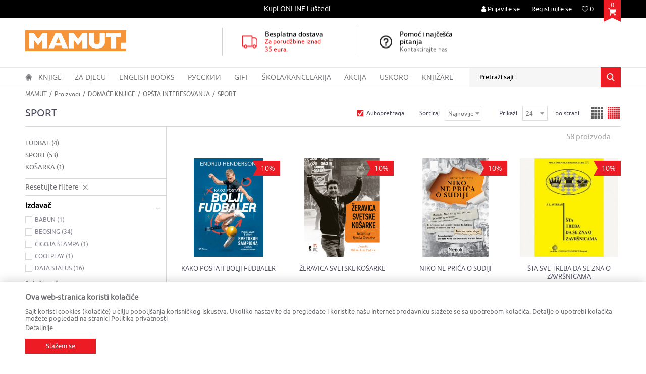

--- FILE ---
content_type: text/html; charset=UTF-8
request_url: https://www.mamut.me/sport
body_size: 40937
content:
<!DOCTYPE html>
<html lang="me">
<head>
            <meta name="viewport" content="width=device-width, initial-scale=1">
    
    <meta name="generator" content="NBSHOP 5.9.58" />
    <meta http-equiv="content-type" content="text/html; charset=UTF-8">
    <meta http-equiv="content-language" content="me" />
    <meta http-equiv="X-UA-Compatible" content="IE=edge">
    <meta name="theme-color" content="f59438">
    <meta name="msapplication-navbutton-color" content="f59438">
    <meta name="apple-mobile-web-app-status-bar-style" content="f59438">
    <link rel="canonical" href="https://www.mamut.me/sport" />
        <title>SPORT - Knjižare Vulkan | MAMUT</title>
    <meta name="title" content="SPORT - Knjižare Vulkan | MAMUT" />
    <meta name="description" content="Ako se pronalazite u izreci - život je sport Vulkan knjizare su pravo mesto za vas. Knjige o sportu, ishrana sportista, istorija sporta i još mnogo tema iz s..." />
    <meta property="og:title" content="SPORT - Knjižare Vulkan | MAMUT"/>
    <meta property="og:type" content="article" />
    <meta property="og:url" content="https://www.mamut.me/sport" />
    <meta property="og:image" content="https://www.mamut.me/files/images/mamut/logo/mamu-no-image.jpg"/>
    <meta property="og:image:url" content="https://www.mamut.me/files/images/mamut/logo/mamu-no-image.jpg"/>
    <meta property="og:site_name" content="MAMUT"/>
    <meta property="og:description" content="Ako se pronalazite u izreci - život je sport Vulkan knjizare su pravo mesto za vas. Knjige o sportu, ishrana sportista, istorija sporta i još mnogo tema iz s..."/>
    <meta property="fb:admins" content=""/>
    <meta itemprop="name" content="SPORT - Knjižare Vulkan | MAMUT">
    <meta itemprop="description" content="Ako se pronalazite u izreci - život je sport Vulkan knjizare su pravo mesto za vas. Knjige o sportu, ishrana sportista, istorija sporta i još mnogo tema iz s...">
    <meta itemprop="image" content="https://www.mamut.me/files/images/mamut/logo/mamu-no-image.jpg">
    <meta name="twitter:card" content="summary_large_image">
    <meta name="twitter:title" content="SPORT - Knjižare Vulkan | MAMUT">
    <meta name="twitter:description" content="Ako se pronalazite u izreci - život je sport Vulkan knjizare su pravo mesto za vas. Knjige o sportu, ishrana sportista, istorija sporta i još mnogo tema iz s...">
    <meta name="twitter:image" content="https://www.mamut.me/files/images/mamut/logo/mamu-no-image.jpg">
    <link rel="icon" type="image/vnd.microsoft.icon" href="https://www.mamut.me/files/images/mamut/favicon-32x32-mamut.png" />
    <link rel="shortcut icon" type="image/vnd.microsoft.icon" href="https://www.mamut.me/files/images/mamut/favicon-32x32-mamut.png" />
    <link rel="stylesheet" href="https://www.mamut.me/nb-public/themes/nbshop5_v5_8/_static/fonts/nbicon/style.css" type="text/css" />
        <link rel="stylesheet" href="https://www.mamut.me/nb-public/themes/nbshop5_vulkan/_static/css/nbcss/style.fonts.theme.css?ver=60_2.1" /><link rel="stylesheet" href="https://www.mamut.me/nb-public/themes/nbshop5_v5_8/_static/css/plugins/nb.core.plugins.min.css?ver=60_2.1" /><link rel="stylesheet" href="https://www.mamut.me/nb-public/themes/nbshop5_v5_8/_static/css/nbcss/style.fonts.css?ver=60_2.1" /><link rel="stylesheet" href="https://www.mamut.me/nb-public/themes/nbshop5_v5_8/_static/css/nbcss/style.typography.css?ver=60_2.1" /><link rel="stylesheet" href="https://www.mamut.me/nb-public/themes/nbshop5_vulkan/_static/css/nbcss/style.typography.theme.css?ver=60_2.1" /><link rel="stylesheet" href="https://www.mamut.me/nb-public/themes/nbshop5_v5_8/_static/css/nbcss/style.helper.css?ver=60_2.1" /><link rel="stylesheet" href="https://www.mamut.me/nb-public/themes/nbshop5_v5_8/_static/css/nbcss/style.animation.css?ver=60_2.1" /><link rel="stylesheet" href="https://www.mamut.me/nb-public/themes/nbshop5_v5_8/_static/css/nbcss/style.basic.css?ver=60_2.1" /><link rel="stylesheet" href="https://www.mamut.me/nb-public/themes/nbshop5_vulkan/_static/css/nbcss/style.basic.theme.css?ver=60_2.1" /><link rel="stylesheet" href="https://www.mamut.me/nb-public/themes/nbshop5_v5_8/_static/css/nbcss/style.article.css?ver=60_2.1" /><link rel="stylesheet" href="https://www.mamut.me/nb-public/themes/nbshop5_v5_8/_static/css/nbcss/style.product.css?ver=60_2.1" /><link rel="stylesheet" href="https://www.mamut.me/nb-public/themes/nbshop5_v5_8/_static/css/nbcss/style.cart.css?ver=60_2.1" /><link rel="stylesheet" href="https://www.mamut.me/nb-public/themes/nbshop5_v5_8/_static/css/nbcss/style.css?ver=60_2.1" /><link rel="stylesheet" href="https://www.mamut.me/nb-public/themes/nbshop5_v5_8/blocks/slider/headlines/style.css?ver=60_2.1" /><link rel="stylesheet" href="https://www.mamut.me/nb-public/themes/nbshop5_v5_8/blocks/slider/grid/style.css?ver=60_2.1" /><link rel="stylesheet" href="https://www.mamut.me/nb-public/themes/nbshop5_v5_8/blocks/breadcrumbs/style.css?ver=60_2.1" /><link rel="stylesheet" href="https://www.mamut.me/nb-public/themes/nbshop5_v5_8/blocks/product/intro/style.css?ver=60_2.1" /><link rel="stylesheet" href="https://www.mamut.me/nb-public/themes/nbshop5_v5_8/blocks/navigation/left_category_menu/style.css?ver=60_2.1" /><link rel="stylesheet" href="https://www.mamut.me/nb-public/themes/nbshop5_v5_8/blocks/product/filters/style.css?ver=60_2.1" /><link rel="stylesheet" href="https://www.mamut.me/nb-public/themes/nbshop5_v5_8/blocks/product/product_selected_filter/style.css?ver=60_2.1" /><link rel="stylesheet" href="https://www.mamut.me/nb-public/themes/nbshop5_v5_8/blocks/footer/newsletter/style.css?ver=60_2.1" /><link rel="stylesheet" href="https://www.mamut.me/nb-public/themes/nbshop5_v5_8/blocks/social/social_icons/style.css?ver=60_2.1" /><link rel="stylesheet" href="https://www.mamut.me/nb-public/themes/nbshop5_v5_8/blocks/footer/payment_card/style.css?ver=60_2.1" /><link rel="stylesheet" href="https://www.mamut.me/nb-public/themes/nbshop5_v5_8/blocks/footer/disclaimer/style.css?ver=60_2.1" /><link rel="stylesheet" href="https://www.mamut.me/nb-public/themes/nbshop5_v5_8/blocks/footer/copyright/style.css?ver=60_2.1" /><link rel="stylesheet" href="https://www.mamut.me/nb-public/themes/nbshop5_v5_8/blocks/modals/popup_notification/style.css?ver=60_2.1" /><link rel="stylesheet" href="https://www.mamut.me/nb-public/themes/nbshop5_v5_8/blocks/product/product_details_iframe/style.css?ver=60_2.1" /><link rel="stylesheet" href="https://www.mamut.me/nb-public/themes/nbshop5_v5_8/blocks/product/images/gallery/style.css?ver=60_2.1" /><link rel="stylesheet" href="https://www.mamut.me/nb-public/themes/nbshop5_v5_8/blocks/product/product_detail/product_info/style.css?ver=60_2.1" /><link rel="stylesheet" href="https://www.mamut.me/nb-public/themes/nbshop5_v5_8/blocks/product/images/main_slider/style.css?ver=60_2.1" /><link rel="stylesheet" href="https://www.mamut.me/nb-public/themes/nbshop5_v5_8/blocks/product/product_detail/favorite/style.css?ver=60_2.1" /><link rel="stylesheet" href="https://www.mamut.me/nb-public/themes/nbshop5_v5_8/blocks/product/product_details_timer/style.css?ver=60_2.1" /><link rel="stylesheet" href="https://www.mamut.me/nb-public/themes/nbshop5_v5_8/blocks/product/product_size/style.css?ver=60_2.1" /><link rel="stylesheet" href="https://www.mamut.me/nb-public/themes/nbshop5_v5_8/blocks/product/product_detail/quantity_circle/style.css?ver=60_2.1" /><link rel="stylesheet" href="https://www.mamut.me/nb-public/themes/nbshop5_v5_8/blocks/product/product_detail/product_buy/style.css?ver=60_2.1" /><link rel="stylesheet" href="https://www.mamut.me/nb-public/themes/nbshop5_v5_8/blocks/product/product_detail/product_buy_bobble/style.css?ver=60_2.1" /><link rel="stylesheet" href="https://www.mamut.me/nb-public/themes/nbshop5_vulkan/_static/css/nbcss/style.theme.css?ver=60_2.1" /><link rel="stylesheet" href="https://www.mamut.me/nb-public/themes/nbshop5_v5_8/_static/css/nbcss/style.responsive.md.css?ver=60_2.1" /><link rel="stylesheet" href="https://www.mamut.me/nb-public/themes/nbshop5_vulkan/_static/css/nbcss/style.responsive.theme.md.css?ver=60_2.1" /><link rel="stylesheet" href="https://www.mamut.me/nb-public/themes/nbshop5_v5_8/_static/css/nbcss/style.responsive.sm.css?ver=60_2.1" /><link rel="stylesheet" href="https://www.mamut.me/nb-public/themes/nbshop5_vulkan/_static/css/nbcss/style.responsive.theme.sm.css?ver=60_2.1" /><link rel="stylesheet" href="https://www.mamut.me/nb-public/themes/nbshop5_v5_8/_static/css/nbcss/style.responsive.xs.css?ver=60_2.1" /><link rel="stylesheet" href="https://www.mamut.me/nb-public/themes/nbshop5_vulkan/_static/css/nbcss/style.responsive.theme.xs.css?ver=60_2.1" /><link rel="stylesheet" href="https://www.mamut.me/nb-public/themes/nbshop5_v5_8/_static/css/nbcss/style.responsive.xxs.css?ver=60_2.1" /><link rel="stylesheet" href="https://www.mamut.me/nb-public/themes/nbshop5_vulkan/_static/css/nbcss/style.responsive.theme.xxs.css?ver=60_2.1" />        <script type="text/javascript">
        var nb_site_url  = 'https://www.mamut.me';
        var nb_site_url_with_country_lang  = 'https://www.mamut.me';
        var nb_cart_page_url = 'https://www.mamut.me/kupovina';
        var nb_active_page_url = 'https://www.mamut.me/sport';
        var nb_type_page = 'product_list';
        var nb_type_page_object_id = '52';
        var nb_enable_lang = '';
        var nb_url_end_slesh = '';
        var promoModalPopNumberDaysInit = 10;
        var showAllwaysOnHomePage = false;
        var resetCookieConfirm = false;
        var flowplayeryToken = '';
            </script>
        <!-- Global site tag (gtag.js) - Google Analytics -->
<script async src="https://www.googletagmanager.com/gtag/js?id=UA-173939681-1"></script>
<script>
  window.dataLayer = window.dataLayer || [];
  function gtag(){dataLayer.push(arguments);}
  gtag('js', new Date());

  gtag('config', 'UA-173939681-1');
</script>

<script src="//code.jivosite.com/widget/qp8hu8JwTq" async></script>
<meta name="google-site-verification" content="Tvj4anWI0b-PVQE3JwSeOtd1woc33jh5TUeQJjrhues" />

<!-- Facebook Pixel Code -->

<script>

  !function(f,b,e,v,n,t,s)

  {if(f.fbq)return;n=f.fbq=function(){n.callMethod?

  n.callMethod.apply(n,arguments):n.queue.push(arguments)};

  if(!f._fbq)f._fbq=n;n.push=n;n.loaded=!0;n.version='2.0';

  n.queue=[];t=b.createElement(e);t.async=!0;

  t.src=v;s=b.getElementsByTagName(e)[0];

  s.parentNode.insertBefore(t,s)}(window, document,'script',

  'https://connect.facebook.net/en_US/fbevents.js');

  fbq('init', '906739719864584');

  fbq('track', 'PageView');

</script>

<noscript><img height="1" width="1" style="display:none"

  src="https://www.facebook.com/tr?id=906739719864584&ev=PageView&noscript=1"

/></noscript>

<!-- End Facebook Pixel Code --></head>
<body class="cc-mne lc-me uc-product_list tp-product_list bt-mamut-me b2c-users ">

<div class="header">

    <div class="header-top">

        <div class="container">

            <div class="block nav-mobile-icon">
    <i class="icon fa fa-bars" aria-hidden="true"></i>
</div>            <div class="row">
                <div class="hidden-xs col-sm-6 col-md-3 col-lg-4">
                    
                </div>
                <div class="hidden-xs hidden-sm col-md-5 col-lg-4 midle-coll">

                    

    <div class="block slider handlines-sldier appear">

        <div class="slider-init"
             data-gtm-slider-items="1"
             data-gtm-slider-position="Headlines" >

            
                <div class="item"
                     data-gtm-slider-name="Kupi ONLINE i uštedi"
                     data-gtm-slider-creative=""
                     data-gtm-slider-id="62"
                     data-promotion-item-id="62">

                    <div class="content">
                        <div class="text-wrapper">
                            <div class="title">Kupi ONLINE i uštedi</div>
                            <div class="description"></div>
                            
                        </div>
                    </div>

                </div>

            
        </div>

        <div class="slider-arrows slider-navigation-absolute"></div>

    </div>


                </div>
                <div class="col-xs-12 col-sm-6 col-md-4">

                    <div id="miniCartContent" class="block miniCartContent header-cart"></div>
                    
<div id="miniFavContent" class="block header-favorite header-favorite-simple miniFavContent">
    <a href="https://www.mamut.me/omiljeno/product" title="Omiljeno">

        <div class="icon-wrapper">
            <i class="icon fa fa-heart-o" aria-hidden="true"></i>
            <span class="description">Omiljeno</span>
        </div>
        <div class="header-carthor-total favorite-header-total">0</div>

    </a>
</div>
                        <nav class="block user">
    <ul class="nav nav-simple">
                    
                    <li class="item item-login">
                        <a class="login-btn"  href="" data-permalink="https://www.mamut.me/prijava" title="Prijavite se" data-toggle="modal" data-target="#login_modal">
                            <i class="icon fa fa-user" aria-hidden="true"></i>
                            <span>Prijavite se</span>
                        </a>
                    </li>

            
            <li class="item item-register">
                <a class="register-btn" href="" data-permalink="https://www.mamut.me/registracija" title="Registrujte se" data-toggle="modal" data-target="#register_modal">
                    Registrujte se                </a>
            </li>

                
    </ul>
</nav>
   
                </div>
            </div>
        </div>

    </div>

    <div class="container">
        <div class="row">

            <div class="col-xs-12 col-sm-3 col-md-4">
                <div itemscope itemtype="http://schema.org/Organization" class="block logo" >
    <a itemprop="url" href="https://www.mamut.me" title="MAMUT">
        <img itemprop="logo" src="/files/images/mamut/logo/mamut-logo.png" class="img-responsive lozad"  title="MAMUT" alt="MAMUT">
    </a>
</div>            </div>

            <div class="hidden-xs col-sm-9 col-md-8">
                    <div class="block slider-static grid-slider intro-slider" data-gtm-slider-position="Intro - Iznad glavnog slajdera" >
                <div class="row ">
                            <div class="item  col-xs-4 col-sm-4 col-md-4 col-lg-4 "
                     data-gtm-slider-name="Besplatna dostava "
                     data-gtm-slider-creative="Za sve porudžbine preko 35 eur"
                     data-gtm-slider-id="4"
                     data-promotion-item-id="4">

                                                                        <div class="img-wrapper">
                                                                    <div class="main-img ">
                                                                                    <a href="https//mamut.me/isporuka?utm_source=slider&utm_medium=site&utm_campaign=Besplatna-dostava" target="_self" title="Besplatna dostava ">
                                                                                    <img src="/files/images/vulkan/header_icon.png" class="img-responsive lozad" alt="Besplatna dostava " />
                                                                                    </a>
                                                                            </div>
                                                                                            </div>
                        
                    
                        <div class="content">
                                                            <div class="text-wrapper">
                                                                        <a href="https//mamut.me/isporuka?utm_source=slider&utm_medium=site&utm_campaign=Besplatna-dostava" target="_self" title="Besplatna dostava ">
                                                                                                                            <div class="title">Besplatna dostava </div>
                                                                                                                            <div class="description"><p><span style="color:#FF0000">Za porudžbine iznad 35&nbsp;eura.</span></p>
</div>
                                                                                                                    </a>
                                                                </div>
                                                                                                                        <div class="btn-wrapper">
                                                                            <a href="https//mamut.me/isporuka?utm_source=slider&utm_medium=site&utm_campaign=Besplatna-dostava" target="_self" class="btn btn-slider" title="Za sve porudžbine preko 35 eur">Za sve porudžbine preko 35 eur</a>
                                                                    </div>
                            
                            
                            
                        </div>
                                            
                </div>
                            <div class="item  col-xs-4 col-sm-4 col-md-4 col-lg-4 "
                     data-gtm-slider-name="Pomoć i najčešća pitanja"
                     data-gtm-slider-creative="Kontaktirajte nas"
                     data-gtm-slider-id="5"
                     data-promotion-item-id="5">

                                                                        <div class="img-wrapper">
                                                                    <div class="main-img ">
                                                                                    <a href="https://mamut.me/najcesca-pitanja?utm_source=slider&utm_medium=site&utm_campaign=Pomoc-i-najcesca-pitanja" target="_self" title="Pomoć i najčešća pitanja">
                                                                                    <img src="/files/images/vulkan/header_icon_2.png" class="img-responsive lozad" alt="Pomoć i najčešća pitanja" />
                                                                                    </a>
                                                                            </div>
                                                                                            </div>
                        
                    
                        <div class="content">
                                                            <div class="text-wrapper">
                                                                        <a href="https://mamut.me/najcesca-pitanja?utm_source=slider&utm_medium=site&utm_campaign=Pomoc-i-najcesca-pitanja" target="_self" title="Pomoć i najčešća pitanja">
                                                                                                                            <div class="title">Pomoć i najčešća pitanja</div>
                                                                                                                            <div class="description"><p>Kontaktirajte nas</p>
</div>
                                                                                                                    </a>
                                                                </div>
                                                                                                                        <div class="btn-wrapper">
                                                                            <a href="https://mamut.me/najcesca-pitanja?utm_source=slider&utm_medium=site&utm_campaign=Pomoc-i-najcesca-pitanja" target="_self" class="btn btn-slider" title="Kontaktirajte nas">Kontaktirajte nas</a>
                                                                    </div>
                            
                            
                            
                        </div>
                                            
                </div>
                    </div>
            </div>
            </div>

        </div>
    </div>

    <div class="block main-4level ">
    <nav class="nav nav-main-wrapper ease hidden-fullscreen  ">

                <div class="container">
                        
            
            <ul class="nav-main list-inline">

                <div class="nav-main-toplang country-button"></div>
                <div class="nav-main-useractions"></div>

                <li class="has-bg">
                                <a href="https://www.mamut.me/" target="_self" title="Početna"><span>Početna</span> </a><img src="/files/images/vulkan/home_icon.png" alt="Početna" title="Početna" class="highlight-bg lozad"></li><li class="level4">
                                <a href="https://www.mamut.me/domace-knjige" target="_self" title="Knjige"><span>Knjige</span><i class="icon fa fa-angle-down hidden-xs"></i><i class="icon fa fa-angle-right visible-xs"></i> </a><div class="nav-main-submenu-wrapper ease hidden">
                            <div class="container">
                                <ul class="nav-main-submenu"><li class="slider_menu_romani">
                                <a target="_self" href="https://www.mamut.me/romani" title="ROMANI"><h5>ROMANI</h5><i class="icon fa fa-angle-down hidden-xs"></i><i class="icon fa fa-angle-right visible-xs"></i></a><div class="nav-main-dropdown-wrapper ease hidden">
                                <div class="nav-main-dropdown">
                                    <div class="container">
                                        <div class="nav-main-dropdown-inner">
                                            <div class="row"><div class="col-xs-12 col-sm-4 col-md-3  ">
                                <div class="nav-main-dropdown-item clearfix">
                                    <a target="_self" href="https://www.mamut.me/savremeni-roman" title="ROMANI"><div class="heading-wrapper heading-wrapper-inline clearfix" >
                                    <h5>ROMANI</h5></div></a><ul class=""><li class="ease-slow last-level "><a target="_self" href="https://www.mamut.me/savremeni-roman" title="Savremeni roman">Savremeni roman</a></li><li class="ease-slow last-level "><a target="_self" href="https://www.mamut.me/domaci-autori" title="Domaći autori">Domaći autori</a></li><li class="ease-slow last-level "><a target="_self" href="https://www.mamut.me/opsta-knjizevnost" title="Opšta književnost">Opšta književnost</a></li><li class="ease-slow last-level "><a target="_self" href="https://www.mamut.me/biografije" title="Biografije">Biografije</a></li><li class="ease-slow last-level "><a target="_self" href="https://www.mamut.me/romani" title="SVI ROMANI">SVI ROMANI</a></li></ul></div></div><div class="col-xs-12 col-sm-4 col-md-3  ">
                                <div class="nav-main-dropdown-item clearfix">
                                    <a target="_self" href="https://www.mamut.me/#" title="IZDVAJAMO"><div class="heading-wrapper heading-wrapper-inline clearfix" >
                                    <h5>IZDVAJAMO</h5></div></a><ul class=""><li class="ease-slow last-level "><a target="_self" href="https://www.mamut.me/trileri-misterije" title="Trileri i misterije">Trileri i misterije</a></li><li class="ease-slow last-level "><a target="_self" href="https://www.mamut.me/klasici" title="Klasici">Klasici</a></li><li class="ease-slow last-level "><a target="_self" href="https://www.mamut.me/ljubavni-roman" title="Ljubavni roman">Ljubavni roman</a></li><li class="ease-slow last-level "><a target="_self" href="https://www.mamut.me/domaci-klasici" title="Domaći klasici">Domaći klasici</a></li><li class="ease-slow last-level "><a target="_self" href="https://www.mamut.me/fantastika" title="Fantastika">Fantastika</a></li></ul></div></div><div class="col-xs-12 col-sm-4 col-md-3  ">
                                <div class="nav-main-dropdown-item clearfix">
                                    <a target="_self" href="https://www.mamut.me/#" title="CJENOVNI RANG"><div class="heading-wrapper heading-wrapper-inline clearfix" >
                                    <h5>CJENOVNI RANG</h5></div></a><ul class=""><li class="ease-slow last-level "><a target="_self" href="https://www.mamut.me/romani/?prices=0-2" title="Od 0 do 2.00 EUR">Od 0 do 2.00 EUR</a></li><li class="ease-slow last-level "><a target="_self" href="https://www.mamut.me/romani/?prices=2-5" title="Od 2.01 do 5.00 EUR">Od 2.01 do 5.00 EUR</a></li><li class="ease-slow last-level "><a target="_self" href="https://www.mamut.me/romani/?prices=5-8" title="Od 5.01 do 8.00 EUR">Od 5.01 do 8.00 EUR</a></li><li class="ease-slow last-level "><a target="_self" href="https://www.mamut.me/romani/?prices=8-10" title="Od 8.01 do 10.00 EUR">Od 8.01 do 10.00 EUR</a></li><li class="ease-slow last-level "><a target="_self" href="https://www.mamut.me/romani/?prices=10-15" title="Od 10.01 do 15.00 EUR">Od 10.01 do 15.00 EUR</a></li><li class="ease-slow last-level "><a target="_self" href="https://www.mamut.me/romani/?prices=15-20" title="Od 15.01 do 20.00 EUR">Od 15.01 do 20.00 EUR</a></li><li class="ease-slow last-level "><a target="_self" href="https://www.mamut.me/romani/?prices=20-25" title="Od 20.01 do 25.00 EUR">Od 20.01 do 25.00 EUR</a></li><li class="ease-slow last-level "><a target="_self" href="https://www.mamut.me/romani/?prices=25-350" title="Preko 25.00 EUR">Preko 25.00 EUR</a></li></ul></div></div><div class="col-xs-12 col-sm-4 col-md-3  ">
                                <div class="nav-main-dropdown-item clearfix">
                                    <a target="_self" href="https://www.mamut.me/#" title="NAJPOPULARNIJI NASLOVI"><div class="heading-wrapper heading-wrapper-inline clearfix" >
                                    <h5>NAJPOPULARNIJI NASLOVI</h5></div></a></div></div>

    <div class="block slider slider-wrapper slider-menu slider-menu_romani col-sm-3 ">

        

        <div class="slider-init"  data-gtm-slider-items="2"
             data-gtm-slider-position="Romani">

            
                <div class="item"
                     data-gtm-slider-name="ŠTA ZNAM O LJUBAVI"
                     data-gtm-slider-creative=""
                     data-gtm-slider-id="152">
                                            <a href="https://www.mamut.me/ljubavni-roman/98391-sta-znam-o-ljubavi?utm_source=slider&utm_medium=site&utm_campaign=STA-ZNAM-O-LJUBAVI" title="ŠTA ZNAM O LJUBAVI">

                            <div class="img-wrapper">
                                <img src="/files/images/mamut/meni/romani/349230_600_600px.jpg" class="img-responsive lozad" alt="ŠTA ZNAM O LJUBAVI" />

                            </div>
                        </a>
                                        <div class="content">

                        <div class="text-wrapper">
                            <div class="title">ŠTA ZNAM O LJUBAVI</div>
                            <div class="description"></div>
                        </div>

                    </div>
                </div>

            
                <div class="item"
                     data-gtm-slider-name="OSTRVO PELIKANA"
                     data-gtm-slider-creative=""
                     data-gtm-slider-id="125">
                                            <a href="https://www.mamut.me/domaci-roman/96091-ostrvo-pelikana?utm_source=slider&utm_medium=site&utm_campaign=OSTRVO-PELIKANA" title="OSTRVO PELIKANA">

                            <div class="img-wrapper">
                                <img src="/files/images/mamut/meni/romani/348463_600_600px.jpg" class="img-responsive lozad" alt="OSTRVO PELIKANA" />

                            </div>
                        </a>
                                        <div class="content">

                        <div class="text-wrapper">
                            <div class="title">OSTRVO PELIKANA</div>
                            <div class="description"></div>
                        </div>

                    </div>
                </div>

            
        </div>
        <div class="slider-arrows slider-navigation-absolute"></div>

    </div>
    
</div></div></div></div></div></li><li class="slider_menu_ya">
                                <a target="_self" href="https://www.mamut.me/tinejdz-i-ya" title="TINEJDŽ I YA"><h5>TINEJDŽ I YA</h5><i class="icon fa fa-angle-down hidden-xs"></i><i class="icon fa fa-angle-right visible-xs"></i></a><div class="nav-main-dropdown-wrapper ease hidden">
                                <div class="nav-main-dropdown">
                                    <div class="container">
                                        <div class="nav-main-dropdown-inner">
                                            <div class="row"><div class="col-xs-12 col-sm-4 col-md-3  ">
                                <div class="nav-main-dropdown-item clearfix">
                                    <a target="_self" href="https://www.mamut.me/tinejdz-i-ya" title="TINEJDŽ I YA"><div class="heading-wrapper heading-wrapper-inline clearfix" >
                                    <h5>TINEJDŽ I YA</h5></div></a><ul class=""><li class="ease-slow last-level "><a target="_self" href="https://www.mamut.me/tinejdz-i-ya-roman" title="TINEJDŽ I YA romani">TINEJDŽ I YA romani</a></li><li class="ease-slow last-level "><a target="_self" href="https://www.mamut.me/tinejdz-i-ya-prirucnici" title="TINEJDŽ I YA priručnici">TINEJDŽ I YA priručnici</a></li><li class="ease-slow last-level "><a target="_self" href="https://www.mamut.me/tinejdz-i-ya" title="TINEJDŽ I YA - SVE">TINEJDŽ I YA - SVE</a></li></ul></div></div><div class="col-xs-12 col-sm-4 col-md-3  ">
                                <div class="nav-main-dropdown-item clearfix">
                                    <a target="_self" href="https://www.mamut.me/#" title="NAJPRODAVANIJI NASLOVI"><div class="heading-wrapper heading-wrapper-inline clearfix" >
                                    <h5>NAJPRODAVANIJI NASLOVI</h5></div></a><ul class=""><li class="ease-slow last-level "><a target="_self" href="http://mamut.me/tinejdz-i-ya-roman/49568-ja-sam-mala-buntovnica" title="Ja sam mala buntovnica">Ja sam mala buntovnica</a></li><li class="ease-slow last-level "><a target="_self" href="http://mamut.me/tinejdz-i-ya-prirucnici/26049-svastara-za-devojcice" title="Svaštara za devojčice">Svaštara za devojčice</a></li><li class="ease-slow last-level "><a target="_self" href="http://mamut.me/tinejdz-i-ya-prirucnici/32622-sve-o-meni" title="Sve o meni">Sve o meni</a></li><li class="ease-slow last-level "><a target="_self" href="http://mamut.me/tinejdz-i-ya-prirucnici/40666-nemoj-biti-taj-l1k" title="Nemoj biti taj l1k">Nemoj biti taj l1k</a></li><li class="ease-slow last-level "><a target="_self" href="http://mamut.me/tinejdz-i-ya-roman/45862-golden-sky" title="Golden Sky">Golden Sky</a></li></ul></div></div><div class="col-xs-12 col-sm-4 col-md-3  ">
                                <div class="nav-main-dropdown-item clearfix">
                                    <a target="_self" href="https://www.mamut.me/#" title="CJENOVNI RANG"><div class="heading-wrapper heading-wrapper-inline clearfix" >
                                    <h5>CJENOVNI RANG</h5></div></a><ul class=""><li class="ease-slow last-level "><a target="_self" href="https://www.mamut.me/ya/?prices=0-5" title="Od 0 do 5.00 EUR">Od 0 do 5.00 EUR</a></li><li class="ease-slow last-level "><a target="_self" href="https://www.mamut.me/ya/?prices=5-10" title="Od 5.01 do 10.00 EUR">Od 5.01 do 10.00 EUR</a></li><li class="ease-slow last-level "><a target="_self" href="https://www.mamut.me/ya/?prices=10-150" title="Preko 10.00 EUR">Preko 10.00 EUR</a></li></ul></div></div><div class="col-xs-12 col-sm-4 col-md-3  ">
                                <div class="nav-main-dropdown-item clearfix">
                                    <a target="_self" href="https://www.mamut.me/#" title="NAJPOPULARNIJI NASLOVI"><div class="heading-wrapper heading-wrapper-inline clearfix" >
                                    <h5>NAJPOPULARNIJI NASLOVI</h5></div></a></div></div>

    <div class="block slider slider-wrapper slider-menu slider-menu_ya col-sm-3 ">

        

        <div class="slider-init"  data-gtm-slider-items="2"
             data-gtm-slider-position="TINEJDŽ I YA">

            
                <div class="item"
                     data-gtm-slider-name="ŽELIM TE ZAUVEK"
                     data-gtm-slider-creative=""
                     data-gtm-slider-id="132">
                                            <a href="https://www.mamut.me/proizvodi/96178-zelim-te-zauvek-dzastin-a-rejnolds?utm_source=slider&utm_medium=site&utm_campaign=ZELIM-TE-ZAUVEK" title="ŽELIM TE ZAUVEK">

                            <div class="img-wrapper">
                                <img src="/files/images/mamut/meni/tinejdziya/349148_600_600px.jpg" class="img-responsive lozad" alt="ŽELIM TE ZAUVEK" />

                            </div>
                        </a>
                                        <div class="content">

                        <div class="text-wrapper">
                            <div class="title">ŽELIM TE ZAUVEK</div>
                            <div class="description"></div>
                        </div>

                    </div>
                </div>

            
                <div class="item"
                     data-gtm-slider-name="NEKO OD NAS JE SLEDEĆI"
                     data-gtm-slider-creative=""
                     data-gtm-slider-id="153">
                                            <a href="https://www.mamut.me/proizvodi/98341-neko-od-nas-je-sledeci?utm_source=slider&utm_medium=site&utm_campaign=NEKO-OD-NAS-JE-SLEDECI" title="NEKO OD NAS JE SLEDEĆI">

                            <div class="img-wrapper">
                                <img src="/files/images/mamut/meni/tinejdziya/349165_600_600px.jpg" class="img-responsive lozad" alt="NEKO OD NAS JE SLEDEĆI" />

                            </div>
                        </a>
                                        <div class="content">

                        <div class="text-wrapper">
                            <div class="title">NEKO OD NAS JE SLEDEĆI</div>
                            <div class="description"></div>
                        </div>

                    </div>
                </div>

            
        </div>
        <div class="slider-arrows slider-navigation-absolute"></div>

    </div>
    
</div></div></div></div></div></li><li class="slider_menu_opsta_interesovanja">
                                <a target="_self" href="https://www.mamut.me/opsta-interesovanja-domace-knjige" title="OPŠTA INTERESOVANJA"><h5>OPŠTA INTERESOVANJA</h5><i class="icon fa fa-angle-down hidden-xs"></i><i class="icon fa fa-angle-right visible-xs"></i></a><div class="nav-main-dropdown-wrapper ease hidden">
                                <div class="nav-main-dropdown">
                                    <div class="container">
                                        <div class="nav-main-dropdown-inner">
                                            <div class="row"><div class="col-xs-12 col-sm-4 col-md-3  ">
                                <div class="nav-main-dropdown-item clearfix">
                                    <a target="_self" href="https://www.mamut.me/opsta-interesovanja-domace-knjige" title="OPŠTA INTERESOVANJA"><div class="heading-wrapper heading-wrapper-inline clearfix" >
                                    <h5>OPŠTA INTERESOVANJA</h5></div></a><ul class=""><li class="ease-slow last-level "><a target="_self" href="https://www.mamut.me/popularna-nauka-opsta-interesovanja" title="Popularna nauka">Popularna nauka</a></li><li class="ease-slow last-level "><a target="_self" href="https://www.mamut.me/hobi-i-razonoda" title="Hobi i razonoda">Hobi i razonoda</a></li><li class="ease-slow last-level "><a target="_self" href="https://www.mamut.me/zdravlje-porodica-i-zivotni-stil" title="Zdravlje, porodica i životni stil">Zdravlje, porodica i životni stil</a></li><li class="ease-slow last-level "><a target="_self" href="https://www.mamut.me/turisticka-putovanja" title="Turistička putovanja">Turistička putovanja</a></li><li class="ease-slow last-level "><a target="_self" href="https://www.mamut.me/dom-i-vrt" title="Dom i vrt">Dom i vrt</a></li><li class="ease-slow last-level "><a target="_self" href="https://www.mamut.me/sport" title="Sport">Sport</a></li><li class="ease-slow last-level "><a target="_self" href="https://www.mamut.me/zanatske-knjige-opsteg-interesovanja" title="Zanati">Zanati</a></li><li class="ease-slow last-level "><a target="_self" href="https://www.mamut.me/opsta-interesovanja-domace-knjige" title="OPŠTA INTERESOVANJA - SVE">OPŠTA INTERESOVANJA - SVE</a></li></ul></div></div><div class="col-xs-12 col-sm-4 col-md-3  ">
                                <div class="nav-main-dropdown-item clearfix">
                                    <a target="_self" href="https://www.mamut.me/#" title="IZDVAJAMO"><div class="heading-wrapper heading-wrapper-inline clearfix" >
                                    <h5>IZDVAJAMO</h5></div></a><ul class=""><li class="ease-slow last-level "><a target="_self" href="https://www.mamut.me/popularna-psihologija" title="Popularna psihologija">Popularna psihologija</a></li><li class="ease-slow last-level "><a target="_self" href="https://www.mamut.me/atlasi-i-vodici" title="Vodiči">Vodiči</a></li><li class="ease-slow last-level "><a target="_self" href="https://www.mamut.me/kulinarstvo" title="Kulinarstvo">Kulinarstvo</a></li><li class="ease-slow last-level "><a target="_self" href="https://www.mamut.me/gift-knjige" title="Gift knjige">Gift knjige</a></li><li class="ease-slow last-level "><a target="_self" href="https://www.mamut.me/strip" title="Strip">Strip</a></li></ul></div></div><div class="col-xs-12 col-sm-4 col-md-3  ">
                                <div class="nav-main-dropdown-item clearfix">
                                    <a target="_self" href="https://www.mamut.me/#" title="CJENOVNI RANG"><div class="heading-wrapper heading-wrapper-inline clearfix" >
                                    <h5>CJENOVNI RANG</h5></div></a><ul class=""><li class="ease-slow last-level "><a target="_self" href="https://www.mamut.me/opsta-interesovanja-domace-knjige/?prices=0-2" title="Od 0 do 2.00 EUR">Od 0 do 2.00 EUR</a></li><li class="ease-slow last-level "><a target="_self" href="https://www.mamut.me/opsta-interesovanja-domace-knjige/?prices=2-5" title="Od 2.01 do 5.00 EUR">Od 2.01 do 5.00 EUR</a></li><li class="ease-slow last-level "><a target="_self" href="https://www.mamut.me/opsta-interesovanja-domace-knjige/?prices=5-8" title="Od 5.01 do 8.00 EUR">Od 5.01 do 8.00 EUR</a></li><li class="ease-slow last-level "><a target="_self" href="https://www.mamut.me/opsta-interesovanja-domace-knjige/?prices=8-10" title="Od 8.01 do 10.00 EUR">Od 8.01 do 10.00 EUR</a></li><li class="ease-slow last-level "><a target="_self" href="https://www.mamut.me/opsta-interesovanja-domace-knjige/?prices=10-15" title="Od 10.01 do 15.00 EUR">Od 10.01 do 15.00 EUR</a></li><li class="ease-slow last-level "><a target="_self" href="https://www.mamut.me/opsta-interesovanja-domace-knjige/?prices=15-20" title="Od 15.01 do 20.00 EUR">Od 15.01 do 20.00 EUR</a></li><li class="ease-slow last-level "><a target="_self" href="https://www.mamut.me/opsta-interesovanja-domace-knjige/?prices=20-25" title="Od 20.01 do 25.00 EUR">Od 20.01 do 25.00 EUR</a></li><li class="ease-slow last-level "><a target="_self" href="https://www.mamut.me/opsta-interesovanja-domace-knjige/?prices=25-350" title="Preko 25.00 EUR">Preko 25.00 EUR</a></li></ul></div></div><div class="col-xs-12 col-sm-4 col-md-3  ">
                                <div class="nav-main-dropdown-item clearfix">
                                    <a target="_self" href="https://www.mamut.me/" title="NAJPOPULARNIJI NASLOVI"><div class="heading-wrapper heading-wrapper-inline clearfix" >
                                    <h5>NAJPOPULARNIJI NASLOVI</h5></div></a></div></div>

    <div class="block slider slider-wrapper slider-menu slider-menu_opsta_interesovanja col-sm-3 ">

        

        <div class="slider-init"  data-gtm-slider-items="2"
             data-gtm-slider-position="Opsta interesovanja">

            
                <div class="item"
                     data-gtm-slider-name="MISTERIJE I KAKO IH SE REŠITI"
                     data-gtm-slider-creative=""
                     data-gtm-slider-id="123">
                                            <a href="https://www.mamut.me/popularna-nauka/98426-misterije-i-kako-ih-se-resiti?utm_source=slider&utm_medium=site&utm_campaign=MISTERIJE-I-KAKO-IH-SE-RESITI" title="MISTERIJE I KAKO IH SE REŠITI">

                            <div class="img-wrapper">
                                <img src="/files/images/mamut/meni/opsta_interesovanja/349322_600_600px.jpg" class="img-responsive lozad" alt="MISTERIJE I KAKO IH SE REŠITI" />

                            </div>
                        </a>
                                        <div class="content">

                        <div class="text-wrapper">
                            <div class="title">MISTERIJE I KAKO IH SE REŠITI</div>
                            <div class="description"></div>
                        </div>

                    </div>
                </div>

            
                <div class="item"
                     data-gtm-slider-name="OKRUŽENI LOŠIM ŠEFOVIMA"
                     data-gtm-slider-creative=""
                     data-gtm-slider-id="106">
                                            <a href="https://www.mamut.me/popularna-psihologija/98427-okruzeni-losim-sefovima?utm_source=slider&utm_medium=site&utm_campaign=OKRUZENI-LOSIM-SEFOVIMA" title="OKRUŽENI LOŠIM ŠEFOVIMA">

                            <div class="img-wrapper">
                                <img src="/files/images/mamut/meni/opsta_interesovanja/349323_600_600px.jpg" class="img-responsive lozad" alt="OKRUŽENI LOŠIM ŠEFOVIMA" />

                            </div>
                        </a>
                                        <div class="content">

                        <div class="text-wrapper">
                            <div class="title">OKRUŽENI LOŠIM ŠEFOVIMA</div>
                            <div class="description"></div>
                        </div>

                    </div>
                </div>

            
        </div>
        <div class="slider-arrows slider-navigation-absolute"></div>

    </div>
    
</div></div></div></div></div></li><li class="slider_menu_decje_knjige">
                                <a target="_self" href="https://www.mamut.me/domace-djecije-knjige" title="DJEČIJE KNJIGE"><h5>DJEČIJE KNJIGE</h5><i class="icon fa fa-angle-down hidden-xs"></i><i class="icon fa fa-angle-right visible-xs"></i></a><div class="nav-main-dropdown-wrapper ease hidden">
                                <div class="nav-main-dropdown">
                                    <div class="container">
                                        <div class="nav-main-dropdown-inner">
                                            <div class="row"><div class="col-xs-12 col-sm-4 col-md-3  ">
                                <div class="nav-main-dropdown-item clearfix">
                                    <a target="_self" href="https://www.mamut.me/domace-djecije-knjige" title="DJEČIJE KNJIGE"><div class="heading-wrapper heading-wrapper-inline clearfix" >
                                    <h5>DJEČIJE KNJIGE</h5></div></a><ul class=""><li class="ease-slow last-level "><a target="_self" href="https://www.mamut.me/djecije-knjige-za-uzrast-od-0-do-2-godine" title="Uzrast 0-2 godine">Uzrast 0-2 godine</a></li><li class="ease-slow last-level "><a target="_self" href="https://www.mamut.me/djecije-knjige-za-uzrast-od-3-do-6-godina" title="Uzrast 3-6 godina">Uzrast 3-6 godina</a></li><li class="ease-slow last-level "><a target="_self" href="https://www.mamut.me/romani-i-price-za-djecu-od-7-do-9-godina" title="Uzrast 7-9 godina">Uzrast 7-9 godina</a></li><li class="ease-slow last-level "><a target="_self" href="https://www.mamut.me/djecije-knjige-za-uzrast-od-10-do-12-godina" title="Uzrast 10-12 godina">Uzrast 10-12 godina</a></li><li class="ease-slow last-level "><a target="_self" href="https://www.mamut.me/romani-i-price-za-djecu-od-7-do-9-godina" title="Romani i priču za djecu 7-9 godina">Romani i priču za djecu 7-9 godina</a></li><li class="ease-slow last-level "><a target="_self" href="https://www.mamut.me/romani-i-price-za-djecu-od-10-do-12-godina" title="Romani i priče za djecu 10-12 godina">Romani i priče za djecu 10-12 godina</a></li><li class="ease-slow last-level "><a target="_self" href="https://www.mamut.me/nauka-i-opsta-interesovanja-za-djecu" title="Nauka i opšta interesovanja za djecu">Nauka i opšta interesovanja za djecu</a></li><li class="ease-slow last-level "><a target="_self" href="https://www.mamut.me/lektira-za-djecu" title="Lektira">Lektira</a></li><li class="ease-slow last-level "><a target="_self" href="https://www.mamut.me/udzbenici-i-prirucnici-za-djecu" title="Udžbenici i priručnici">Udžbenici i priručnici</a></li><li class="ease-slow last-level "><a target="_self" href="https://www.mamut.me/djecije-knjige-za-ucenje-stranih-jezika" title="Dječije knjige za učenje stranih jezika">Dječije knjige za učenje stranih jezika</a></li><li class="ease-slow last-level "><a target="_self" href="https://www.mamut.me/domace-djecije-knjige" title="SVE DJEČIJE KNJIGE">SVE DJEČIJE KNJIGE</a></li></ul></div></div><div class="col-xs-12 col-sm-4 col-md-3  ">
                                <div class="nav-main-dropdown-item clearfix">
                                    <a target="_self" href="https://www.mamut.me/domace-decje-knjige" title="NAJPRODAVANIJE"><div class="heading-wrapper heading-wrapper-inline clearfix" >
                                    <h5>NAJPRODAVANIJE</h5></div></a><ul class=""><li class="ease-slow last-level "><a target="_self" href="http://mamut.me/romani-i-price-za-djecu-od-10-do-12-godina/45241-dogodovstine-jednog-dzonija" title="Dogodovštine jednog Džonija">Dogodovštine jednog Džonija</a></li><li class="ease-slow last-level "><a target="_self" href="http://www.mamut.me/djecije-knjige-za-uzrast-od-3-do-6-godina/12879-velika-riznica-pesama" title="Velika riznica pesama">Velika riznica pesama</a></li><li class="ease-slow last-level "><a target="_self" href="http://mamut.me/proizvodi?author=Inid+Blajton" title="Pet prijatelja">Pet prijatelja</a></li><li class="ease-slow last-level "><a target="_self" href="http://www.mamut.me/lektira-za-djecu/19620-knjiga-za-marka" title="Knjiga za Marka">Knjiga za Marka</a></li><li class="ease-slow last-level "><a target="_self" href="http://www.mamut.me/romani-i-price-za-djecu-od-10-do-12-godina/18988-mali-princ-tp" title="Mali princ">Mali princ</a></li></ul></div></div><div class="col-xs-12 col-sm-4 col-md-3  ">
                                <div class="nav-main-dropdown-item clearfix">
                                    <a target="_self" href="https://www.mamut.me/#" title="CJENOVNI RANG"><div class="heading-wrapper heading-wrapper-inline clearfix" >
                                    <h5>CJENOVNI RANG</h5></div></a><ul class=""><li class="ease-slow last-level "><a target="_self" href="https://www.mamut.me/domace-djecije-knjige/?prices=0-2" title="Od 0 do 2.00 EUR">Od 0 do 2.00 EUR</a></li><li class="ease-slow last-level "><a target="_self" href="https://www.mamut.me/domace-djecije-knjige/?prices=2-5" title="Od 2.01 do 5.00 EUR">Od 2.01 do 5.00 EUR</a></li><li class="ease-slow last-level "><a target="_self" href="https://www.mamut.me/domace-djecije-knjige/?prices=5-8" title="Od 5.01 do 8.00 EUR">Od 5.01 do 8.00 EUR</a></li><li class="ease-slow last-level "><a target="_self" href="https://www.mamut.me/domace-djecije-knjige/?prices=8-10" title="Od 8.01 do 10.00 EUR">Od 8.01 do 10.00 EUR</a></li><li class="ease-slow last-level "><a target="_self" href="https://www.mamut.me/domace-djecije-knjige/?prices=10-15" title="Od 10.01 do 15.00 EUR">Od 10.01 do 15.00 EUR</a></li><li class="ease-slow last-level "><a target="_self" href="https://www.mamut.me/domace-djecije-knjige/?prices=15-20" title="Od 15.01 do 20.00 EUR">Od 15.01 do 20.00 EUR</a></li><li class="ease-slow last-level "><a target="_self" href="https://www.mamut.me/domace-djecije-knjige/?prices=20-25" title="Od 20.01 do 25.00 EUR">Od 20.01 do 25.00 EUR</a></li><li class="ease-slow last-level "><a target="_self" href="https://www.mamut.me/domace-djecije-knjige/?prices=25-350" title="Preko 25.00 EUR">Preko 25.00 EUR</a></li></ul></div></div><div class="col-xs-12 col-sm-4 col-md-3  ">
                                <div class="nav-main-dropdown-item clearfix">
                                    <a target="_self" href="https://www.mamut.me/#" title="NAJPOPULARNIJI NASLOVI"><div class="heading-wrapper heading-wrapper-inline clearfix" >
                                    <h5>NAJPOPULARNIJI NASLOVI</h5></div></a></div></div>

    <div class="block slider slider-wrapper slider-menu slider-menu_decje_knjige col-sm-3 ">

        

        <div class="slider-init"  data-gtm-slider-items="2"
             data-gtm-slider-position="Djecje knjige">

            
                <div class="item"
                     data-gtm-slider-name="SVETLUCAVI DNEVNIK"
                     data-gtm-slider-creative=""
                     data-gtm-slider-id="118">
                                            <a href="https://www.mamut.me/djecije-knjige-za-uzrast-od-7-do-9-godina/98246-svetlucavi-dnevnik?utm_source=slider&utm_medium=site&utm_campaign=SVETLUCAVI-DNEVNIK" title="SVETLUCAVI DNEVNIK">

                            <div class="img-wrapper">
                                <img src="/files/images/mamut/meni/djecije_knjige/348953.jpg" class="img-responsive lozad" alt="SVETLUCAVI DNEVNIK" />

                            </div>
                        </a>
                                        <div class="content">

                        <div class="text-wrapper">
                            <div class="title">SVETLUCAVI DNEVNIK</div>
                            <div class="description"></div>
                        </div>

                    </div>
                </div>

            
                <div class="item"
                     data-gtm-slider-name="DOGMEN"
                     data-gtm-slider-creative=""
                     data-gtm-slider-id="108">
                                            <a href="https://www.mamut.me/romani-i-price-za-djecu-od-10-do-12-godina/98183-dogmen?utm_source=slider&utm_medium=site&utm_campaign=DOGMEN" title="DOGMEN">

                            <div class="img-wrapper">
                                <img src="/files/images/mamut/meni/djecije_knjige/348722_600_600px.jpg" class="img-responsive lozad" alt="DOGMEN" />

                            </div>
                        </a>
                                        <div class="content">

                        <div class="text-wrapper">
                            <div class="title">DOGMEN</div>
                            <div class="description"></div>
                        </div>

                    </div>
                </div>

            
        </div>
        <div class="slider-arrows slider-navigation-absolute"></div>

    </div>
    
</div></div></div></div></div></li><li class="slider_menu_slider">
                                <a target="_self" href="https://www.mamut.me/umjetnost-domace-knjige" title="UMJETNOST"><h5>UMJETNOST</h5><i class="icon fa fa-angle-down hidden-xs"></i><i class="icon fa fa-angle-right visible-xs"></i></a><div class="nav-main-dropdown-wrapper ease hidden">
                                <div class="nav-main-dropdown">
                                    <div class="container">
                                        <div class="nav-main-dropdown-inner">
                                            <div class="row"><div class="col-xs-12 col-sm-4 col-md-3  ">
                                <div class="nav-main-dropdown-item clearfix">
                                    <a target="_self" href="https://www.mamut.me/umjetnost-domace-knjige" title="UMJETNOST"><div class="heading-wrapper heading-wrapper-inline clearfix" >
                                    <h5>UMJETNOST</h5></div></a><ul class=""><li class="ease-slow last-level "><a target="_self" href="https://www.mamut.me/dizajn" title="Dizajn">Dizajn</a></li><li class="ease-slow last-level "><a target="_self" href="https://www.mamut.me/film" title="Film">Film</a></li><li class="ease-slow last-level "><a target="_self" href="https://www.mamut.me/pozoriste" title="Pozorište">Pozorište</a></li><li class="ease-slow last-level "><a target="_self" href="https://www.mamut.me/fotografija" title="Fotografija">Fotografija</a></li><li class="ease-slow last-level "><a target="_self" href="https://www.mamut.me/moda" title="Moda">Moda</a></li><li class="ease-slow last-level "><a target="_self" href="https://www.mamut.me/graficki-dizajn" title="Grafički dizajn">Grafički dizajn</a></li><li class="ease-slow last-level "><a target="_self" href="https://www.mamut.me/primijenjena-umjetnost" title="Primijenjena umjetnost">Primijenjena umjetnost</a></li><li class="ease-slow last-level "><a target="_self" href="https://www.mamut.me/opsta-umjetnost" title="Opšta umjetnost">Opšta umjetnost</a></li><li class="ease-slow last-level "><a target="_self" href="https://www.mamut.me/istorija-umjetnosti" title="Istorija umjetnosti">Istorija umjetnosti</a></li><li class="ease-slow last-level "><a target="_self" href="https://www.mamut.me/muzika" title="Muzika">Muzika</a></li><li class="ease-slow last-level "><a target="_self" href="https://www.mamut.me/arhitektura" title="Arhitektura">Arhitektura</a></li><li class="ease-slow last-level "><a target="_self" href="https://www.mamut.me/umjetnost-domace-knjige" title="UMJETNOST - SVE">UMJETNOST - SVE</a></li></ul></div></div><div class="col-xs-12 col-sm-4 col-md-3  ">
                                <div class="nav-main-dropdown-item clearfix">
                                    <a target="_self" href="https://www.mamut.me/#" title="NAJPOPULARNIJI NASLOVI"><div class="heading-wrapper heading-wrapper-inline clearfix" >
                                    <h5>NAJPOPULARNIJI NASLOVI</h5></div></a><ul class=""><li class="ease-slow last-level "><a target="_self" href="http://www.mamut.me/opsta-umjetnost/42712-traktat-o-slikarstvu" title="Traktat o slikarstvu">Traktat o slikarstvu</a></li><li class="ease-slow last-level "><a target="_self" href="http://mamut.me/muzika/28125-kako-radi-muzika" title="Kako radi muzika">Kako radi muzika</a></li><li class="ease-slow last-level "><a target="_self" href="http://mamut.me/moda/39670-beogradanke-znaju" title="Beograđanke znaju">Beograđanke znaju</a></li><li class="ease-slow last-level "><a target="_self" href="http://mamut.me/fotografija/20500-digitalna-fotografija-i-deo-prevod-ii-izdanja" title="Digitalna fotografija I">Digitalna fotografija I</a></li></ul></div></div><div class="col-xs-12 col-sm-4 col-md-3  ">
                                <div class="nav-main-dropdown-item clearfix">
                                    <a target="_self" href="https://www.mamut.me/#" title="CJENOVNI RANG"><div class="heading-wrapper heading-wrapper-inline clearfix" >
                                    <h5>CJENOVNI RANG</h5></div></a><ul class=""><li class="ease-slow last-level "><a target="_self" href="https://www.mamut.me/umjetnost-domace-knjige/?prices=0-2" title="Od 0 do 2.00 EUR">Od 0 do 2.00 EUR</a></li><li class="ease-slow last-level "><a target="_self" href="https://www.mamut.me/umjetnost-domace-knjige/?prices=2-5" title="Od 2.01 do 5.00 EUR">Od 2.01 do 5.00 EUR</a></li><li class="ease-slow last-level "><a target="_self" href="https://www.mamut.me/umjetnost-domace-knjige/?prices=5-8" title="Od 5.01 do 8.00 EUR">Od 5.01 do 8.00 EUR</a></li><li class="ease-slow last-level "><a target="_self" href="https://www.mamut.me/umjetnost-domace-knjige/?prices=5-10" title="Od 8.01 do 10.00 EUR">Od 8.01 do 10.00 EUR</a></li><li class="ease-slow last-level "><a target="_self" href="https://www.mamut.me/umjetnost-domace-knjige/?prices=10-15" title="Od 10.01 do 15.00 EUR">Od 10.01 do 15.00 EUR</a></li><li class="ease-slow last-level "><a target="_self" href="https://www.mamut.me/umjetnost-domace-knjige/?prices=15-20" title="Od 15.01 do 20.00 EUR">Od 15.01 do 20.00 EUR</a></li><li class="ease-slow last-level "><a target="_self" href="https://www.mamut.me/umjetnost-domace-knjige/?prices=20-25" title="Od 20.01 do 25.00 EUR">Od 20.01 do 25.00 EUR</a></li><li class="ease-slow last-level "><a target="_self" href="https://www.mamut.me/umjetnost-domace-knjige/?prices=25-350" title="Preko 25.00 EUR">Preko 25.00 EUR</a></li></ul></div></div><div class="col-xs-12 col-sm-4 col-md-3  ">
                                <div class="nav-main-dropdown-item clearfix">
                                    <a target="_self" href="https://www.mamut.me/#" title="NAJPOPULARNIJI NASLOVI"><div class="heading-wrapper heading-wrapper-inline clearfix" >
                                    <h5>NAJPOPULARNIJI NASLOVI</h5></div></a></div></div>

    <div class="block slider slider-wrapper slider-menu slider-menu_slider col-sm-3 ">

        

        <div class="slider-init"  data-gtm-slider-items="3"
             data-gtm-slider-position="Umjetnost">

            
                <div class="item"
                     data-gtm-slider-name="THE ROLLING STONES Umetnost pobune"
                     data-gtm-slider-creative=""
                     data-gtm-slider-id="78">
                                            <a href="https://www.mamut.me/muzika/95967-the-rolling-stones-umetnost-pobune?utm_source=slider&utm_medium=site&utm_campaign=THE-ROLLING-STONES-Umetnost-pobune" title="THE ROLLING STONES Umetnost pobune">

                            <div class="img-wrapper">
                                <img src="/files/images/mamut/meni/umjetnost/347910_600_600px.jpg" class="img-responsive lozad" alt="THE ROLLING STONES Umetnost pobune" />

                            </div>
                        </a>
                                        <div class="content">

                        <div class="text-wrapper">
                            <div class="title">THE ROLLING STONES Umetnost pobune</div>
                            <div class="description"></div>
                        </div>

                    </div>
                </div>

            
                <div class="item"
                     data-gtm-slider-name="SVEOBUHVATNI SLIKARSKI PRIRUČNIK"
                     data-gtm-slider-creative=""
                     data-gtm-slider-id="86">
                                            <a href="https://www.mamut.me/opsta-umjetnost/95757-sveobuhvatni-slikarski-prirucnik?utm_source=slider&utm_medium=site&utm_campaign=SVEOBUHVATNI-SLIKARSKI-PRIRUCNIK" title="SVEOBUHVATNI SLIKARSKI PRIRUČNIK">

                            <div class="img-wrapper">
                                <img src="/files/images/mamut/meni/umjetnost/348296.jpg" class="img-responsive lozad" alt="SVEOBUHVATNI SLIKARSKI PRIRUČNIK" />

                            </div>
                        </a>
                                        <div class="content">

                        <div class="text-wrapper">
                            <div class="title">SVEOBUHVATNI SLIKARSKI PRIRUČNIK</div>
                            <div class="description"></div>
                        </div>

                    </div>
                </div>

            
                <div class="item"
                     data-gtm-slider-name="STARO SRPSKO SLIKARSTVO"
                     data-gtm-slider-creative=""
                     data-gtm-slider-id="130">
                                            <a href="https://www.mamut.me/istorija-umjetnosti/51038-staro-srpsko-slikarstvo?utm_source=slider&utm_medium=site&utm_campaign=STARO-SRPSKO-SLIKARSTVO" title="STARO SRPSKO SLIKARSTVO">

                            <div class="img-wrapper">
                                <img src="/files/images/2020/2/4/343670_600_600px.jpg" class="img-responsive lozad" alt="STARO SRPSKO SLIKARSTVO" />

                            </div>
                        </a>
                                        <div class="content">

                        <div class="text-wrapper">
                            <div class="title">STARO SRPSKO SLIKARSTVO</div>
                            <div class="description"></div>
                        </div>

                    </div>
                </div>

            
        </div>
        <div class="slider-arrows slider-navigation-absolute"></div>

    </div>
    
</div></div></div></div></div></li><li class="slider_menu_strane_knjige">
                                <a target="_self" href="https://www.mamut.me/jezik-i-knjizevnost" title="JEZIK I KNJIŽEVNOST"><h5>JEZIK I KNJIŽEVNOST</h5><i class="icon fa fa-angle-down hidden-xs"></i><i class="icon fa fa-angle-right visible-xs"></i></a><div class="nav-main-dropdown-wrapper ease hidden">
                                <div class="nav-main-dropdown">
                                    <div class="container">
                                        <div class="nav-main-dropdown-inner">
                                            <div class="row"><div class="col-xs-12 col-sm-4 col-md-3  ">
                                <div class="nav-main-dropdown-item clearfix">
                                    <a target="_self" href="https://www.mamut.me/jezik-i-knjizevnost" title="JEZIK I KNJIŽEVNOST"><div class="heading-wrapper heading-wrapper-inline clearfix" >
                                    <h5>JEZIK I KNJIŽEVNOST</h5></div></a><ul class=""><li class="ease-slow last-level "><a target="_self" href="https://www.mamut.me/engleski-kursevi-gramatika-recnici" title="Engleski - kursevi, gramatika, rečnici">Engleski - kursevi, gramatika, rečnici</a></li><li class="ease-slow last-level "><a target="_self" href="https://www.mamut.me/drugi-jezici-recnici-i-literatura" title="Drugi jezici - rečnici i literatura">Drugi jezici - rečnici i literatura</a></li><li class="ease-slow last-level "><a target="_self" href="https://www.mamut.me/filologija-lingvistika" title="Filologija/lingvistika">Filologija/lingvistika</a></li><li class="ease-slow last-level "><a target="_self" href="https://www.mamut.me/jezik-i-knjizevnost" title="JEZIK I KNJIŽEVNOST - SVE">JEZIK I KNJIŽEVNOST - SVE</a></li></ul></div></div><div class="col-xs-12 col-sm-4 col-md-3  ">
                                <div class="nav-main-dropdown-item clearfix">
                                    <a target="_self" href="https://www.mamut.me/#" title=" IZDVAJAMO"><div class="heading-wrapper heading-wrapper-inline clearfix" >
                                    <h5> IZDVAJAMO</h5></div></a><ul class=""><li class="ease-slow last-level "><a target="_self" href="https://www.mamut.me/esejistika-i-publicistika" title="Esejistika i publicistika">Esejistika i publicistika</a></li><li class="ease-slow last-level "><a target="_self" href="https://www.mamut.me/poezija" title="Poezija">Poezija</a></li></ul></div></div><div class="col-xs-12 col-sm-4 col-md-3  ">
                                <div class="nav-main-dropdown-item clearfix">
                                    <a target="_self" href="https://www.mamut.me/jezik-i-knjizevnost" title="CJENOVNI RANG"><div class="heading-wrapper heading-wrapper-inline clearfix" >
                                    <h5>CJENOVNI RANG</h5></div></a><ul class=""><li class="ease-slow last-level "><a target="_self" href="https://www.mamut.me/jezik-i-knjizevnost/?prices=0-2" title="Od 0 do 2.00 EUR">Od 0 do 2.00 EUR</a></li><li class="ease-slow last-level "><a target="_blank" href="https://www.mamut.me/jezik-i-knjizevnost/?prices=2-5" title="Od 2.01 do 5.00 EUR">Od 2.01 do 5.00 EUR</a></li><li class="ease-slow last-level "><a target="_self" href="https://www.mamut.me/jezik-i-knjizevnost/?prices=5-8" title="Od 5.01 do 8.00 EUR">Od 5.01 do 8.00 EUR</a></li><li class="ease-slow last-level "><a target="_self" href="https://www.mamut.me/jezik-i-knjizevnost/?prices=8-10" title="Od 8.01 do 10.00 EUR">Od 8.01 do 10.00 EUR</a></li><li class="ease-slow last-level "><a target="_self" href="https://www.mamut.me/jezik-i-knjizevnost/?prices=10-15" title="Od 10.01 do 15.00 EUR">Od 10.01 do 15.00 EUR</a></li><li class="ease-slow last-level "><a target="_self" href="https://www.mamut.me/jezik-i-knjizevnost/?prices=15-20" title="Od 15.01 do 20.00 EUR">Od 15.01 do 20.00 EUR</a></li><li class="ease-slow last-level "><a target="_self" href="https://www.mamut.me/jezik-i-knjizevnost/?prices=20-25" title="Od 20.01 do 25.00 EUR">Od 20.01 do 25.00 EUR</a></li><li class="ease-slow last-level "><a target="_self" href="https://www.mamut.me/jezik-i-knjizevnost/?prices=25-300" title="Preko 25.00 EUR">Preko 25.00 EUR</a></li></ul></div></div><div class="col-xs-12 col-sm-4 col-md-3  ">
                                <div class="nav-main-dropdown-item clearfix">
                                    <a target="_self" href="https://www.mamut.me/#" title="NAJPOPULARNIJI NASLOVI"><div class="heading-wrapper heading-wrapper-inline clearfix" >
                                    <h5>NAJPOPULARNIJI NASLOVI</h5></div></a></div></div>

    <div class="block slider slider-wrapper slider-menu slider-menu_strane_knjige col-sm-3 ">

        

        <div class="slider-init"  data-gtm-slider-items="3"
             data-gtm-slider-position="Jezik i knjizevnost">

            
                <div class="item"
                     data-gtm-slider-name="BRODOLOM CIVILIZACIJA"
                     data-gtm-slider-creative=""
                     data-gtm-slider-id="83">
                                            <a href="https://www.mamut.me/esejistika-i-publicistika/96152-brodolom-civilizacija-amin-maluf?utm_source=slider&utm_medium=site&utm_campaign=BRODOLOM-CIVILIZACIJA" title="BRODOLOM CIVILIZACIJA">

                            <div class="img-wrapper">
                                <img src="/files/images/mamut/meni/348899_600_600px.jpg" class="img-responsive lozad" alt="BRODOLOM CIVILIZACIJA" />

                            </div>
                        </a>
                                        <div class="content">

                        <div class="text-wrapper">
                            <div class="title">BRODOLOM CIVILIZACIJA</div>
                            <div class="description"></div>
                        </div>

                    </div>
                </div>

            
                <div class="item"
                     data-gtm-slider-name="DANI PUNOG MESECA"
                     data-gtm-slider-creative=""
                     data-gtm-slider-id="198">
                                            <a href="https://www.mamut.me/poezija/95352-dani-punog-meseca-trebovac?utm_source=slider&utm_medium=site&utm_campaign=DANI-PUNOG-MESECA" title="DANI PUNOG MESECA">

                            <div class="img-wrapper">
                                <img src="/files/images/mamut/meni/jezik-i-knjizevnost/346817.jpg" class="img-responsive lozad" alt="DANI PUNOG MESECA" />

                            </div>
                        </a>
                                        <div class="content">

                        <div class="text-wrapper">
                            <div class="title">DANI PUNOG MESECA</div>
                            <div class="description"></div>
                        </div>

                    </div>
                </div>

            
                <div class="item"
                     data-gtm-slider-name="PESMA MOJE DUŠE"
                     data-gtm-slider-creative=""
                     data-gtm-slider-id="82">
                                            <a href="https://www.mamut.me/poezija/27735-pesma-moje-duse-srpska-ljubavna-poezija?utm_source=slider&utm_medium=site&utm_campaign=PESMA-MOJE-DUSE" title="PESMA MOJE DUŠE">

                            <div class="img-wrapper">
                                <img src="/files/images/2020/2/4/279735_600_600px.jpg" class="img-responsive lozad" alt="PESMA MOJE DUŠE" />

                            </div>
                        </a>
                                        <div class="content">

                        <div class="text-wrapper">
                            <div class="title">PESMA MOJE DUŠE</div>
                            <div class="description"></div>
                        </div>

                    </div>
                </div>

            
        </div>
        <div class="slider-arrows slider-navigation-absolute"></div>

    </div>
    
</div></div></div></div></div></li><li class="slider_menu_strucna_literatura">
                                <a target="_self" href="https://www.mamut.me/strucna-literatura-domace-knjige" title="STRUČNA LITERATURA"><h5>STRUČNA LITERATURA</h5><i class="icon fa fa-angle-down hidden-xs"></i><i class="icon fa fa-angle-right visible-xs"></i></a><div class="nav-main-dropdown-wrapper ease hidden">
                                <div class="nav-main-dropdown">
                                    <div class="container">
                                        <div class="nav-main-dropdown-inner">
                                            <div class="row"><div class="col-xs-12 col-sm-4 col-md-3  ">
                                <div class="nav-main-dropdown-item clearfix">
                                    <a target="_self" href="https://www.mamut.me/strucna-literatura-domace-knjige" title="STRUČNA LITERATURA"><div class="heading-wrapper heading-wrapper-inline clearfix" >
                                    <h5>STRUČNA LITERATURA</h5></div></a><ul class=""><li class="ease-slow last-level "><a target="_self" href="https://www.mamut.me/drustvene-nauke-domace-knjige" title="Društvene nauke">Društvene nauke</a></li><li class="ease-slow last-level "><a target="_self" href="https://www.mamut.me/tehnicke-nauke-i-matematika" title="Tehničke nauke i matematika">Tehničke nauke i matematika</a></li><li class="ease-slow last-level "><a target="_self" href="https://www.mamut.me/medicina" title="Medicina">Medicina</a></li><li class="ease-slow last-level "><a target="_self" href="https://www.mamut.me/ekonomija" title="Ekonomija">Ekonomija</a></li><li class="ease-slow last-level "><a target="_self" href="https://www.mamut.me/prirodne-nauke-geografija" title="Prirodne nauke, geografija">Prirodne nauke, geografija</a></li><li class="ease-slow last-level "><a target="_self" href="https://www.mamut.me/biologija-strucna" title="Biologija stručna">Biologija stručna</a></li><li class="ease-slow last-level "><a target="_self" href="https://www.mamut.me/strucna-literatura-domace-knjige" title="STRUČNA LITERATURA - SVE">STRUČNA LITERATURA - SVE</a></li></ul></div></div><div class="col-xs-12 col-sm-4 col-md-3  ">
                                <div class="nav-main-dropdown-item clearfix">
                                    <a target="_self" href="https://www.mamut.me/#" title="IZDVAJAMO"><div class="heading-wrapper heading-wrapper-inline clearfix" >
                                    <h5>IZDVAJAMO</h5></div></a><ul class=""><li class="ease-slow last-level "><a target="_self" href="https://www.mamut.me/istorija" title="Istorija">Istorija</a></li><li class="ease-slow last-level "><a target="_self" href="https://www.mamut.me/psihologija" title="Psihologija">Psihologija</a></li><li class="ease-slow last-level "><a target="_self" href="https://www.mamut.me/kompjuterska-literatura" title="Kompjuterska literatura">Kompjuterska literatura</a></li><li class="ease-slow last-level "><a target="_self" href="https://www.mamut.me/filozofija" title="Filozofija">Filozofija</a></li><li class="ease-slow last-level "><a target="_self" href="https://www.mamut.me/mitologija" title="Mitologija">Mitologija</a></li></ul></div></div><div class="col-xs-12 col-sm-4 col-md-3  ">
                                <div class="nav-main-dropdown-item clearfix">
                                    <a target="_blank" href="https://www.mamut.me/#" title="CJENOVNI RANG"><div class="heading-wrapper heading-wrapper-inline clearfix" >
                                    <h5>CJENOVNI RANG</h5></div></a><ul class=""><li class="ease-slow last-level "><a target="_self" href="https://www.mamut.me/strucna-literatura-domace-knjige/?prices=0-2" title="Od 0 do 2.00 EUR">Od 0 do 2.00 EUR</a></li><li class="ease-slow last-level "><a target="_self" href="https://www.mamut.me/strucna-literatura-domace-knjige/?prices=2-5" title="Od 2.01 do 5.00 EUR">Od 2.01 do 5.00 EUR</a></li><li class="ease-slow last-level "><a target="_self" href="https://www.mamut.me/strucna-literatura-domace-knjige/?prices=5-8" title="Od 5.01 do 8.00 EUR">Od 5.01 do 8.00 EUR</a></li><li class="ease-slow last-level "><a target="_self" href="https://www.mamut.me/strucna-literatura-domace-knjige/?prices=8-10" title="Od 8.01 do 10.00 EUR">Od 8.01 do 10.00 EUR</a></li><li class="ease-slow last-level "><a target="_self" href="https://www.mamut.me/strucna-literatura-domace-knjige/?prices=10-15" title="Od 10.01 do 15.00 EUR">Od 10.01 do 15.00 EUR</a></li><li class="ease-slow last-level "><a target="_self" href="https://www.mamut.me/strucna-literatura-domace-knjige/?prices=15-20" title="Od 15.01 do 20.00 EUR">Od 15.01 do 20.00 EUR</a></li><li class="ease-slow last-level "><a target="_self" href="https://www.mamut.me/strucna-literatura-domace-knjige/?prices=20-25" title="Od 20.01 do 25.00 EUR">Od 20.01 do 25.00 EUR</a></li><li class="ease-slow last-level "><a target="_self" href="https://www.mamut.me/strucna-literatura-domace-knjige/?prices=25-250" title="Preko 25.00 EUR">Preko 25.00 EUR</a></li></ul></div></div><div class="col-xs-12 col-sm-4 col-md-3  ">
                                <div class="nav-main-dropdown-item clearfix">
                                    <a target="_self" href="https://www.mamut.me/#" title="NAJPOPULARNIJI NASLOVI"><div class="heading-wrapper heading-wrapper-inline clearfix" >
                                    <h5>NAJPOPULARNIJI NASLOVI</h5></div></a></div></div>

    <div class="block slider slider-wrapper slider-menu slider-menu_strucna_literatura col-sm-3 ">

        

        <div class="slider-init"  data-gtm-slider-items="2"
             data-gtm-slider-position="Strucna literatura">

            
                <div class="item"
                     data-gtm-slider-name="PSIHOTERAPIJA BOGOM"
                     data-gtm-slider-creative=""
                     data-gtm-slider-id="194">
                                            <a href="https://www.mamut.me/psihologija/98123-psihoterapija-bogom?utm_source=slider&utm_medium=site&utm_campaign=PSIHOTERAPIJA-BOGOM" title="PSIHOTERAPIJA BOGOM">

                            <div class="img-wrapper">
                                <img src="/files/images/mamut/meni/strucna-literatura/348570.jpg" class="img-responsive lozad" alt="PSIHOTERAPIJA BOGOM" />

                            </div>
                        </a>
                                        <div class="content">

                        <div class="text-wrapper">
                            <div class="title">PSIHOTERAPIJA BOGOM</div>
                            <div class="description"></div>
                        </div>

                    </div>
                </div>

            
                <div class="item"
                     data-gtm-slider-name="UM CARUJE Kotlin"
                     data-gtm-slider-creative=""
                     data-gtm-slider-id="107">
                                            <a href="https://www.mamut.me/kompjuterska-literatura/52685-um-caruje-kotlin?utm_source=slider&utm_medium=site&utm_campaign=UM-CARUJE-Kotlin" title="UM CARUJE Kotlin">

                            <div class="img-wrapper">
                                <img src="/files/images/2020/6/18/kotlin.jpg" class="img-responsive lozad" alt="UM CARUJE Kotlin" />

                            </div>
                        </a>
                                        <div class="content">

                        <div class="text-wrapper">
                            <div class="title">UM CARUJE Kotlin</div>
                            <div class="description"></div>
                        </div>

                    </div>
                </div>

            
        </div>
        <div class="slider-arrows slider-navigation-absolute"></div>

    </div>
    
</div></div></div></div></div></li><li class="slider_menu_udzbenici_knjige">
                                <a target="_self" href="https://www.mamut.me/udzbenici-srb/udzbenici-knjige/" title="UDŽBENICI"><h5>UDŽBENICI</h5><i class="icon fa fa-angle-down hidden-xs"></i><i class="icon fa fa-angle-right visible-xs"></i></a><li class="slider_menu_slider2">
                                <a target="_self" href="https://www.mamut.me/dodaci-za-knjige" title="DODACI ZA KNJIGE"><h5>DODACI ZA KNJIGE</h5><i class="icon fa fa-angle-down hidden-xs"></i><i class="icon fa fa-angle-right visible-xs"></i></a><div class="nav-main-dropdown-wrapper ease hidden">
                                <div class="nav-main-dropdown">
                                    <div class="container">
                                        <div class="nav-main-dropdown-inner">
                                            <div class="row"><div class="col-xs-12 col-sm-4 col-md-3  ">
                                <div class="nav-main-dropdown-item clearfix">
                                    <a target="_self" href="https://www.mamut.me/dodaci-za-knjige" title="DODACI ZA KNJIGE"><div class="heading-wrapper heading-wrapper-inline clearfix" >
                                    <h5>DODACI ZA KNJIGE</h5></div></a><ul class=""><li class="ease-slow last-level "><a target="_self" href="https://www.mamut.me/lampice-za-knjige" title="Lampice za knjige">Lampice za knjige</a></li><li class="ease-slow last-level "><a target="_self" href="https://www.mamut.me/bookmarkeri" title="Bookmarkeri">Bookmarkeri</a></li><li class="ease-slow last-level "><a target="_self" href="https://www.mamut.me/drzaci-za-knjige" title="Držači za knjige">Držači za knjige</a></li><li class="ease-slow last-level "><a target="_self" href="https://www.mamut.me/lupe" title="Lupe">Lupe</a></li><li class="ease-slow last-level "><a target="_self" href="https://www.mamut.me/naocare-sa-dioptrijom" title="Naočare sa dioptrijom">Naočare sa dioptrijom</a></li><li class="ease-slow last-level "><a target="_self" href="https://www.mamut.me/dodaci-za-knjige" title="DODACI ZA KNIGE - SVE">DODACI ZA KNIGE - SVE</a></li></ul></div></div><div class="col-xs-12 col-sm-4 col-md-3  ">
                                <div class="nav-main-dropdown-item clearfix">
                                    <a target="_self" href="https://www.mamut.me/dodaci-za-knjige" title="NAJPOPULARNIJE"><div class="heading-wrapper heading-wrapper-inline clearfix" >
                                    <h5>NAJPOPULARNIJE</h5></div></a><ul class=""><li class="ease-slow last-level "><a target="_self" href="http://mamut.me/bookmarkeri/45489-bookmarker-book-lover" title="Bookmarker BOOK LOVER">Bookmarker BOOK LOVER</a></li><li class="ease-slow last-level "><a target="_self" href="http://mamut.me/lampice-za-knjige/47853-lampa-za-citanje-night-dream" title="Lampa za čitanje NIGHT DREAM">Lampa za čitanje NIGHT DREAM</a></li><li class="ease-slow last-level "><a target="_self" href="http://mamut.me/bookmarkeri/45486-bookmarker-after-rain" title="Bookmarker AFTER RAIN">Bookmarker AFTER RAIN</a></li><li class="ease-slow last-level "><a target="_self" href="http://mamut.me/lupe/44891-lupa-vintage-design" title="LUPA vintage design">LUPA vintage design</a></li><li class="ease-slow last-level "><a target="_self" href="http://mamut.me/lampice-za-knjige/45347-lampica-za-citanje-slim-folding" title="Lampica za čitanje SLIM FOLDING">Lampica za čitanje SLIM FOLDING</a></li></ul></div></div><div class="col-xs-12 col-sm-4 col-md-3  ">
                                <div class="nav-main-dropdown-item clearfix">
                                    <a target="_self" href="https://www.mamut.me/bookmarkeri-magneti-i-privesci" title="CJENOVNI RANG"><div class="heading-wrapper heading-wrapper-inline clearfix" >
                                    <h5>CJENOVNI RANG</h5></div></a><ul class=""><li class="ease-slow last-level "><a target="_self" href="https://www.mamut.me/dodaci-za-knjige/?prices=0-2" title="Od 0 do 2.00 EUR">Od 0 do 2.00 EUR</a></li><li class="ease-slow last-level "><a target="_self" href="https://www.mamut.me/dodaci-za-knjige/?prices=2-5" title="Od 2.01 do 5.00 EUR">Od 2.01 do 5.00 EUR</a></li><li class="ease-slow last-level "><a target="_self" href="https://www.mamut.me/dodaci-za-knjige/?prices=5-8" title="Od 5.01 do 8.00 EUR">Od 5.01 do 8.00 EUR</a></li><li class="ease-slow last-level "><a target="_self" href="https://www.mamut.me/dodaci-za-knjige/?prices=8-10" title="Od 8.01 do 10.00 EUR">Od 8.01 do 10.00 EUR</a></li><li class="ease-slow last-level "><a target="_self" href="https://www.mamut.me/dodaci-za-knjige/?prices=10-15" title="Od 10.01 do 15.00 EUR">Od 10.01 do 15.00 EUR</a></li><li class="ease-slow last-level "><a target="_self" href="https://www.mamut.me/dodaci-za-knjige/?prices=15-20" title="Od 15.01 do 20.00 EUR">Od 15.01 do 20.00 EUR</a></li><li class="ease-slow last-level "><a target="_self" href="https://www.mamut.me/dodaci-za-knjige/?prices=20-25" title="Od 20.01 do 25.00 EUR">Od 20.01 do 25.00 EUR</a></li><li class="ease-slow last-level "><a target="_self" href="https://www.mamut.me/dodaci-za-knjige/?prices=25-250" title="Preko 25.00 EUR">Preko 25.00 EUR</a></li></ul></div></div><div class="col-xs-12 col-sm-4 col-md-3  ">
                                <div class="nav-main-dropdown-item clearfix">
                                    <a target="_self" href="https://www.mamut.me/" title="NAJPOPULARNIJE IZ KATEGORIJE"><div class="heading-wrapper heading-wrapper-inline clearfix" >
                                    <h5>NAJPOPULARNIJE IZ KATEGORIJE</h5></div></a></div></div>

    <div class="block slider slider-wrapper slider-menu slider-menu_slider2 col-sm-3 ">

        

        <div class="slider-init"  data-gtm-slider-items="1"
             data-gtm-slider-position="Dodaci za knjige ">

            
                <div class="item"
                     data-gtm-slider-name="Lampica za čitanje"
                     data-gtm-slider-creative=""
                     data-gtm-slider-id="89">
                                            <a href="https://www.mamut.me/lampice-za-knjige/51547-lampica-za-citanje-clip-book-light-crvena?utm_source=slider&utm_medium=site&utm_campaign=Lampica-za-citanje" title="Lampica za čitanje">

                            <div class="img-wrapper">
                                <img src="/files/images/2020/6/18/lampa.jpg" class="img-responsive lozad" alt="Lampica za čitanje" />

                            </div>
                        </a>
                                        <div class="content">

                        <div class="text-wrapper">
                            <div class="title">Lampica za čitanje</div>
                            <div class="description"></div>
                        </div>

                    </div>
                </div>

            
        </div>
        <div class="slider-arrows slider-navigation-absolute"></div>

    </div>
    
</div></div></div></div></div></li><li class="separator-top">
                                <a target="_self" href="https://www.mamut.me/knjige-domace" title="DOMAĆE KNJIGE"><h5>DOMAĆE KNJIGE</h5><i class="icon fa fa-angle-down hidden-xs"></i><i class="icon fa fa-angle-right visible-xs"></i></a></ul></div></div></li><li class="slider_menu_za_decu">
                                <a href="https://www.mamut.me/za-djecu" target="_self" title="ZA DJECU"><span>ZA DJECU</span><i class="icon fa fa-angle-down hidden-xs"></i><i class="icon fa fa-angle-right visible-xs"></i> </a><div class="nav-main-dropdown-wrapper ease hidden">
                            <div class="nav-main-dropdown">
                                <div class="container">
                                
                                    <div class="nav-main-dropdown-inner">
                                        <div class="row"><div class="col-xs-12 col-sm-3">
                                    <div class="nav-main-dropdown-item clearfix">
                                        <a href="https://www.mamut.me/za-djecu" class="" target="_self" title="ZA DJECU">
                                            <div class="img-wrapper"></div>
                                            <div class="heading-wrapper clearfix">
                                                <h5><span>ZA DJECU</span></h5>
                                            </div>
                                         </a><ul><li class="ease-slow "><a href="https://www.mamut.me/puzzle" target="_self" title="Puzzle"> Puzzle</a></li><li class="ease-slow "><a href="https://www.mamut.me/drustvene-igre" target="_self" title="Društvene igre"> Društvene igre</a></li><li class="ease-slow "><a href="https://www.mamut.me/domace-djecije-knjige" target="_self" title="Dječija literatura"> Dječija literatura</a></li><li class="ease-slow "><a href="https://www.mamut.me/igracke" target="_self" title="Igračke"> Igračke</a></li><li class="ease-slow "><a href="https://www.mamut.me/gift-za-djecu" target="_self" title="Gift za djecu"> Gift za djecu</a></li><li class="ease-slow "><a href="https://www.mamut.me/childrens-english-books/" target="_self" title="Children's books"> Children's books</a></li></ul></div></div><div class="col-xs-12 col-sm-3">
                                    <div class="nav-main-dropdown-item clearfix">
                                        <a href="https://www.mamut.me/domaca-decja-literatura" class="" target="_self" title="DJEČIJA LITERATURA">
                                            <div class="img-wrapper"></div>
                                            <div class="heading-wrapper clearfix">
                                                <h5><span>DJEČIJA LITERATURA</span></h5>
                                            </div>
                                         </a><ul><li class="ease-slow "><a href="https://www.mamut.me/djecije-knjige-za-uzrast-od-0-do-2-godine" target="_self" title="Uzrast od 0 do 2 godine"> Uzrast od 0 do 2 godine</a></li><li class="ease-slow "><a href="https://www.mamut.me/djecije-knjige-za-uzrast-od-3-do-6-godina" target="_self" title="Uzrast od 3 do 6 godina"> Uzrast od 3 do 6 godina</a></li><li class="ease-slow "><a href="https://www.mamut.me/djecije-knjige-za-uzrast-od-7-do-9-godina" target="_self" title="Uzrast od 7 do 9 godina"> Uzrast od 7 do 9 godina</a></li><li class="ease-slow "><a href="https://www.mamut.me/djecije-knjige-za-uzrast-od-10-do-12-godina" target="_self" title="Uzrast od 10 do 12 godina"> Uzrast od 10 do 12 godina</a></li><li class="ease-slow "><a href="https://www.mamut.me/romani-i-price-za-djecu-od-7-do-9-godina" target="_self" title="Romani i priče za djecu od 7 do 9 godina"> Romani i priče za djecu od 7 do 9 godina</a></li><li class="ease-slow "><a href="https://www.mamut.me/romani-i-price-za-djecu-od-10-do-12-godina" target="_self" title="Romani i priče za djecu od 10 do 12 godina"> Romani i priče za djecu od 10 do 12 godina</a></li><li class="ease-slow "><a href="https://www.mamut.me/nauka-i-opsta-interesovanja-za-djecu" target="_self" title="Nauka i opšta interesovanja za djecu"> Nauka i opšta interesovanja za djecu</a></li><li class="ease-slow "><a href="https://www.mamut.me/lektira-za-djecu" target="_self" title="Lektira"> Lektira</a></li><li class="ease-slow "><a href="https://www.mamut.me/udzbenici-i-prirucnici-za-djecu" target="_self" title="Udžbenici i priručnici"> Udžbenici i priručnici</a></li><li class="ease-slow "><a href="https://www.mamut.me/djecije-knjige-za-ucenje-stranih-jezika" target="_self" title="Knjige za učenje stranih jezika"> Knjige za učenje stranih jezika</a></li></ul></div></div><div class="col-xs-12 col-sm-3">
                                    <div class="nav-main-dropdown-item clearfix">
                                        <a href="https://www.mamut.me/childrens-english-books/" class="" target="_self" title="CHILDREN'S BOOKS">
                                            <div class="img-wrapper"></div>
                                            <div class="heading-wrapper clearfix">
                                                <h5><span>CHILDREN'S BOOKS</span></h5>
                                            </div>
                                         </a><ul><li class="ease-slow "><a href="https://www.mamut.me/children-books-ages-3-6" target="_self" title="Ages 3-6"> Ages 3-6</a></li><li class="ease-slow "><a href="https://www.mamut.me/ages-7-9" target="_self" title="Ages 7-9"> Ages 7-9</a></li><li class="ease-slow "><a href="https://www.mamut.me/fiction-ages-10-12" target="_self" title="Ages 10-12"> Ages 10-12</a></li><li class="ease-slow "><a href="https://www.mamut.me/fiction-ages-7-9" target="_self" title="Fiction ages 7-9"> Fiction ages 7-9</a></li><li class="ease-slow "><a href="https://www.mamut.me/fiction-ages-10-12" target="_self" title="Fiction ages 10-12"> Fiction ages 10-12</a></li><li class="ease-slow "><a href="https://www.mamut.me/science-hobbies-interests" target="_self" title="Science, hobbies & interests"> Science, hobbies & interests</a></li></ul></div></div><div class="col-xs-12 col-sm-3">
                                    <div class="nav-main-dropdown-item clearfix">
                                        <a href="https://www.mamut.me/#" class="" target="_self" title="NAJPOPULARNIJI NASLOVI">
                                            <div class="img-wrapper"></div>
                                            <div class="heading-wrapper clearfix">
                                                <h5><span>NAJPOPULARNIJI NASLOVI</span></h5>
                                            </div>
                                         </a></div></div>

    <div class="block slider slider-wrapper slider-menu slider-menu_za_decu col-sm-3 ">

        

        <div class="slider-init"  data-gtm-slider-items="3"
             data-gtm-slider-position="Za djecu">

            
                <div class="item"
                     data-gtm-slider-name="KLASICI SVETSKE KNJIŽEVNOSTI ZA DECU - Hajdi"
                     data-gtm-slider-creative=""
                     data-gtm-slider-id="133">
                                            <a href="https://www.mamut.me/lektira-za-djecu/98255-hajdi-klasici-svetske-knjizevnosti-za-decu?utm_source=slider&utm_medium=site&utm_campaign=KLASICI-SVETSKE-KNJIZEVNOSTI-ZA-DECU-Hajdi" title="KLASICI SVETSKE KNJIŽEVNOSTI ZA DECU - Hajdi">

                            <div class="img-wrapper">
                                <img src="/files/images/mamut/meni/za-djecu/348979.jpg" class="img-responsive lozad" alt="KLASICI SVETSKE KNJIŽEVNOSTI ZA DECU - Hajdi" />

                            </div>
                        </a>
                                        <div class="content">

                        <div class="text-wrapper">
                            <div class="title">KLASICI SVETSKE KNJIŽEVNOSTI ZA DECU - Hajdi</div>
                            <div class="description"></div>
                        </div>

                    </div>
                </div>

            
                <div class="item"
                     data-gtm-slider-name="ATLAS ISTORIJE"
                     data-gtm-slider-creative=""
                     data-gtm-slider-id="134">
                                            <a href="https://www.mamut.me/nauka-i-opsta-interesovanja-za-djecu/95926-atlas-istorije?utm_source=slider&utm_medium=site&utm_campaign=ATLAS-ISTORIJE" title="ATLAS ISTORIJE">

                            <div class="img-wrapper">
                                <img src="/files/images/mamut/meni/za-djecu/347868_600_600px.jpg" class="img-responsive lozad" alt="ATLAS ISTORIJE" />

                            </div>
                        </a>
                                        <div class="content">

                        <div class="text-wrapper">
                            <div class="title">ATLAS ISTORIJE</div>
                            <div class="description"></div>
                        </div>

                    </div>
                </div>

            
                <div class="item"
                     data-gtm-slider-name="SUPERPRIRUČNIK"
                     data-gtm-slider-creative=""
                     data-gtm-slider-id="195">
                                            <a href="https://www.mamut.me/djecije-knjige-za-uzrast-od-7-do-9-godina/95936-superprirucnik-za-kreativne-devojcice?utm_source=slider&utm_medium=site&utm_campaign=SUPERPRIRUCNIK" title="SUPERPRIRUČNIK">

                            <div class="img-wrapper">
                                <img src="/files/images/mamut/meni/za-djecu/347871_600_600px.jpg" class="img-responsive lozad" alt="SUPERPRIRUČNIK" />

                            </div>
                        </a>
                                        <div class="content">

                        <div class="text-wrapper">
                            <div class="title">SUPERPRIRUČNIK</div>
                            <div class="description"></div>
                        </div>

                    </div>
                </div>

            
        </div>
        <div class="slider-arrows slider-navigation-absolute"></div>

    </div>
    
</div></div></div></div></div></li><li>
                                <a href="https://www.mamut.me/english-books-landing" target="_self" title="ENGLISH BOOKS"><span>ENGLISH BOOKS</span><i class="icon fa fa-angle-down hidden-xs"></i><i class="icon fa fa-angle-right visible-xs"></i> </a><div class="nav-main-dropdown-wrapper ease hidden">
                            <div class="nav-main-dropdown">
                                <div class="container">
                                
                                    <div class="nav-main-dropdown-inner">
                                        <div class="row"><div class="col-xs-12 col-sm-2">
                                    <div class="nav-main-dropdown-item clearfix">
                                        <a href="https://www.mamut.me/fiction" class="" target="_self" title="FICTION">
                                            <div class="img-wrapper"></div>
                                            <div class="heading-wrapper clearfix">
                                                <h5><span>FICTION</span></h5>
                                            </div>
                                         </a><ul><li class="ease-slow "><a href="https://www.mamut.me/contemporary-fiction" target="_self" title="Contemporary fiction"> Contemporary fiction</a></li><li class="ease-slow "><a href="https://www.mamut.me/classics" target="_self" title="Classics"> Classics</a></li><li class="ease-slow "><a href="https://www.mamut.me/" target="_self" title="True stories"> True stories</a></li><li class="ease-slow "><a href="https://www.mamut.me/biography" target="_self" title="Biography"> Biography</a></li><li class="ease-slow "><a href="https://www.mamut.me/#" target="_self" title="---"> ---</a></li><li class="ease-slow "><a href="https://www.mamut.me/fantasy" target="_self" title="Fantasy"> Fantasy</a></li><li class="ease-slow "><a href="https://www.mamut.me/classics" target="_self" title="Classics"> Classics</a></li><li class="ease-slow "><a href="https://www.mamut.me/crime-thrillers-mystery" target="_self" title="Crime, thrillers & mistery"> Crime, thrillers & mistery</a></li><li class="ease-slow "><a href="https://www.mamut.me/horror" target="_self" title="Horror"> Horror</a></li></ul></div></div><div class="col-xs-12 col-sm-2">
                                    <div class="nav-main-dropdown-item clearfix">
                                        <a href="https://www.mamut.me/young-adult" class="" target="_self" title="YOUNG ADULT">
                                            <div class="img-wrapper"></div>
                                            <div class="heading-wrapper clearfix">
                                                <h5><span>YOUNG ADULT</span></h5>
                                            </div>
                                         </a><ul><li class="ease-slow "><a href="https://www.mamut.me/young-adult-literature-fiction" target="_self" title="Young adult literature & fiction"> Young adult literature & fiction</a></li><li class="ease-slow "><a href="https://www.mamut.me/young-adult-handbooks" target="_self" title="Young adult handbooks"> Young adult handbooks</a></li></ul></div></div><div class="col-xs-12 col-sm-2">
                                    <div class="nav-main-dropdown-item clearfix">
                                        <a href="https://www.mamut.me/general-interests" class="" target="_self" title="GENERAL INTERESTS">
                                            <div class="img-wrapper"></div>
                                            <div class="heading-wrapper clearfix">
                                                <h5><span>GENERAL INTERESTS</span></h5>
                                            </div>
                                         </a><ul><li class="ease-slow "><a href="https://www.mamut.me/popular-science" target="_self" title="Popular science"> Popular science</a></li><li class="ease-slow "><a href="https://www.mamut.me/hobbies-games" target="_self" title="Hobbies & Games"> Hobbies & Games</a></li><li class="ease-slow "><a href="https://www.mamut.me/health-family-and-life-style" target="_self" title="Health, family and lifestyle"> Health, family and lifestyle</a></li><li class="ease-slow "><a href="https://www.mamut.me/travel-holiday" target="_self" title="Travel & Holiday"> Travel & Holiday</a></li><li class="ease-slow "><a href="https://www.mamut.me/home-and-garden" target="_self" title="Home and garden"> Home and garden</a></li><li class="ease-slow "><a href="https://www.mamut.me/sports" target="_self" title="Sports"> Sports</a></li><li class="ease-slow "><a href="https://www.mamut.me/crafts" target="_self" title="Crafts"> Crafts</a></li><li class="ease-slow "><a href="https://www.mamut.me/travel-guides" target="_self" title="Travel guides"> Travel guides</a></li><li class="ease-slow "><a href="https://www.mamut.me/food-drink" target="_self" title="Food & Drink"> Food & Drink</a></li><li class="ease-slow "><a href="https://www.mamut.me/comics-graphic-novels" target="_self" title="Comics"> Comics</a></li><li class="ease-slow "><a href="https://www.mamut.me/travel" target="_self" title="Travel"> Travel</a></li></ul></div></div><div class="col-xs-12 col-sm-2">
                                    <div class="nav-main-dropdown-item clearfix">
                                        <a href="https://www.mamut.me/childrens-english-books" class="" target="_self" title="CHILDREN`S BOOKS">
                                            <div class="img-wrapper"></div>
                                            <div class="heading-wrapper clearfix">
                                                <h5><span>CHILDREN`S BOOKS</span></h5>
                                            </div>
                                         </a><ul><li class="ease-slow "><a href="https://www.mamut.me/children-books-ages-3-6" target="_self" title="Ages 3-6"> Ages 3-6</a></li><li class="ease-slow "><a href="https://www.mamut.me/ages-7-9" target="_self" title="Ages 7-9"> Ages 7-9</a></li><li class="ease-slow "><a href="https://www.mamut.me/ages-10-12" target="_self" title="Ages 10-12"> Ages 10-12</a></li><li class="ease-slow "><a href="https://www.mamut.me/fiction-ages-7-9" target="_self" title="Fiction ages 7-9"> Fiction ages 7-9</a></li><li class="ease-slow "><a href="https://www.mamut.me/fiction-ages-10-12" target="_self" title="Fiction ages 10-12"> Fiction ages 10-12</a></li><li class="ease-slow "><a href="https://www.mamut.me/science-hobbies-interests" target="_self" title="Science, hobbies & interests"> Science, hobbies & interests</a></li></ul></div></div><div class="col-xs-12 col-sm-2">
                                    <div class="nav-main-dropdown-item clearfix">
                                        <a href="https://www.mamut.me/englishboooks-art" class="" target="_self" title="ART">
                                            <div class="img-wrapper"></div>
                                            <div class="heading-wrapper clearfix">
                                                <h5><span>ART</span></h5>
                                            </div>
                                         </a><ul><li class="ease-slow "><a href="https://www.mamut.me/design" target="_self" title="Design"> Design</a></li><li class="ease-slow "><a href="https://www.mamut.me/englishbooks-film" target="_self" title="Film"> Film</a></li><li class="ease-slow "><a href="https://www.mamut.me/photography" target="_self" title="Photography"> Photography</a></li><li class="ease-slow "><a href="https://www.mamut.me/fashion" target="_self" title="Fashion"> Fashion</a></li><li class="ease-slow "><a href="https://www.mamut.me/graphic-design" target="_self" title="Graphic design"> Graphic design</a></li><li class="ease-slow "><a href="https://www.mamut.me/applied-arts" target="_self" title="Applied arts"> Applied arts</a></li><li class="ease-slow "><a href="https://www.mamut.me/art-issues" target="_self" title="Art issues"> Art issues</a></li><li class="ease-slow "><a href="https://www.mamut.me/history-of-art" target="_self" title="History of art"> History of art</a></li><li class="ease-slow "><a href="https://www.mamut.me/music" target="_self" title="Music"> Music</a></li><li class="ease-slow "><a href="https://www.mamut.me/architecture-books" target="_self" title="Architecture"> Architecture</a></li><li class="ease-slow "><a href="https://www.mamut.me/" target="_blank" title=""> </a></li><li class="ease-slow "><a href="https://www.mamut.me/" target="_blank" title=""> </a></li></ul></div></div><div class="col-xs-12 col-sm-2">
                                    <div class="nav-main-dropdown-item clearfix">
                                        <a href="https://www.mamut.me/languages-and-literature" class="" target="_self" title="LANGUAGES AND LITERATURE">
                                            <div class="img-wrapper"></div>
                                            <div class="heading-wrapper clearfix">
                                                <h5><span>LANGUAGES AND LITERATURE</span></h5>
                                            </div>
                                         </a><ul><li class="ease-slow "><a href="https://www.mamut.me/english-as-a-foreign-language" target="_self" title="English as a foreign language"> English as a foreign language</a></li><li class="ease-slow "><a href="https://www.mamut.me/philology-linguistics" target="_self" title="Philology / linguistics"> Philology / linguistics</a></li><li class="ease-slow "><a href="https://www.mamut.me/dictionaries" target="_self" title="Dictionaries"> Dictionaries</a></li><li class="ease-slow title"><a href="https://www.mamut.me/professional-literature" target="_self" title="PROFESSIONAL LITERATURE"> PROFESSIONAL LITERATURE</a></li><li class="ease-slow "><a href="https://www.mamut.me/social-sciences" target="_self" title="Social sciences"> Social sciences</a></li><li class="ease-slow "><a href="https://www.mamut.me/technical-mathematical" target="_self" title="Tehnical & Mathematical"> Tehnical & Mathematical</a></li><li class="ease-slow "><a href="https://www.mamut.me/medicine" target="_self" title="Medicine"> Medicine</a></li><li class="ease-slow "><a href="https://www.mamut.me/economics" target="_self" title="Economics"> Economics</a></li><li class="ease-slow "><a href="https://www.mamut.me/earth-sciences-geography" target="_self" title="Earth sciences & Geography"> Earth sciences & Geography</a></li></ul></div></div></div></div></div></div></div></li><li class="level3">
                                <a href="https://www.mamut.me/ruske-knjige" target="_self" title="РУССКИИ"><span>РУССКИИ</span><i class="icon fa fa-angle-down hidden-xs"></i><i class="icon fa fa-angle-right visible-xs"></i> </a><div class="nav-main-submenu-wrapper ease hidden">
                            <div class="container">
                                <ul class="nav-main-submenu"><li class="">
                                <a target="_self" href="https://www.mamut.me/ruski" title="RUSKE KNJIGE"><h5>RUSKE KNJIGE</h5><i class="icon fa fa-angle-down hidden-xs"></i><i class="icon fa fa-angle-right visible-xs"></i></a><li class="">
                                <a target="_self" href="https://www.mamut.me/ruski-jezik" title="RUSKI JEZIK"><h5>RUSKI JEZIK</h5><i class="icon fa fa-angle-down hidden-xs"></i><i class="icon fa fa-angle-right visible-xs"></i></a></ul></div></div></li><li class="slider_menu_gift">
                                <a href="https://www.mamut.me/gift" target="_self" title="GIFT"><span>GIFT</span><i class="icon fa fa-angle-down hidden-xs"></i><i class="icon fa fa-angle-right visible-xs"></i> </a><div class="nav-main-dropdown-wrapper ease hidden">
                            <div class="nav-main-dropdown">
                                <div class="container">
                                
                                    <div class="nav-main-dropdown-inner">
                                        <div class="row"><div class="col-xs-12 col-sm-3">
                                    <div class="nav-main-dropdown-item clearfix">
                                        <a href="https://www.mamut.me/gift" class="" target="_self" title="KATEGORIJE">
                                            <div class="img-wrapper"></div>
                                            <div class="heading-wrapper clearfix">
                                                <h5><span>KATEGORIJE</span></h5>
                                            </div>
                                         </a><ul><li class="ease-slow "><a href="https://www.mamut.me/gedzeti" target="_self" title="Gedžeti"> Gedžeti</a></li><li class="ease-slow "><a href="https://www.mamut.me/kucna-dekoracija" target="_self" title="Kućna dekoracija"> Kućna dekoracija</a></li><li class="ease-slow "><a href="https://www.mamut.me/kuhinja" target="_self" title="Kuhinja"> Kuhinja</a></li><li class="ease-slow "><a href="https://www.mamut.me/modni-dodaci" target="_self" title="Modni dodaci"> Modni dodaci</a></li><li class="ease-slow "><a href="https://www.mamut.me/pakovanje-i-cestitke" target="_self" title="Pakovanje i čestitke"> Pakovanje i čestitke</a></li><li class="ease-slow "><a href="https://www.mamut.me/skola-i-kancelarija" target="_self" title="Škola i kancelarija"> Škola i kancelarija</a></li><li class="ease-slow "><a href="https://www.mamut.me/igracke" target="_self" title="Igračke"> Igračke</a></li><li class="ease-slow "><a href="https://www.mamut.me/gift-za-decu" target="_self" title="Gift za djecu"> Gift za djecu</a></li></ul></div></div><div class="col-xs-12 col-sm-3">
                                    <div class="nav-main-dropdown-item clearfix">
                                        <a href="https://www.mamut.me/#" class="" target="_self" title="IZDVOJENE KATEGORIJE">
                                            <div class="img-wrapper"></div>
                                            <div class="heading-wrapper clearfix">
                                                <h5><span>IZDVOJENE KATEGORIJE</span></h5>
                                            </div>
                                         </a><ul><li class="ease-slow "><a href="http://mamut.me/puzzle/" target="_self" title="Puzzle"> Puzzle</a></li><li class="ease-slow "><a href="http://mamut.me/drustvene-igre/" target="_self" title="Društvene igre"> Društvene igre</a></li><li class="ease-slow "><a href="https://www.mamut.me/solje" target="_self" title="Šolje"> Šolje</a></li><li class="ease-slow "><a href="https://www.mamut.me/torbe" target="_self" title="Torbe"> Torbe</a></li><li class="ease-slow "><a href="https://www.mamut.me/notesi" target="_self" title="Notesi"> Notesi</a></li><li class="ease-slow "><a href="https://www.mamut.me/futrole-za-olovke" target="_self" title="Futrole za olovke"> Futrole za olovke</a></li><li class="ease-slow "><a href="https://www.mamut.me/ukrasne-kutijice" target="_self" title="Ukrasne kutijice"> Ukrasne kutijice</a></li></ul></div></div><div class="col-xs-12 col-sm-3">
                                    <div class="nav-main-dropdown-item clearfix">
                                        <a href="https://www.mamut.me/#" class="" target="_self" title="CJENOVNI RANG">
                                            <div class="img-wrapper"></div>
                                            <div class="heading-wrapper clearfix">
                                                <h5><span>CJENOVNI RANG</span></h5>
                                            </div>
                                         </a><ul><li class="ease-slow "><a href="https://www.mamut.me/gift/?prices=0-5" target="_self" title="Od 0 do 5.00 EUR"> Od 0 do 5.00 EUR</a></li><li class="ease-slow "><a href="https://www.mamut.me/gift/?prices=5-10" target="_self" title="Od 5.01 do 10.00 EUR"> Od 5.01 do 10.00 EUR</a></li><li class="ease-slow "><a href="https://www.mamut.me/gift/?prices=10-15" target="_self" title="Od 10.01 do 15.00 EUR"> Od 10.01 do 15.00 EUR</a></li><li class="ease-slow "><a href="https://www.mamut.me/gift/?prices=15-20" target="_self" title="Preko 15.01 EUR"> Preko 15.01 EUR</a></li></ul></div></div><div class="col-xs-12 col-sm-3">
                                    <div class="nav-main-dropdown-item clearfix">
                                        <a href="https://www.mamut.me/#" class="" target="_self" title="IZDVOJENI ARTIKLI">
                                            <div class="img-wrapper"></div>
                                            <div class="heading-wrapper clearfix">
                                                <h5><span>IZDVOJENI ARTIKLI</span></h5>
                                            </div>
                                         </a></div></div>

    <div class="block slider slider-wrapper slider-menu slider-menu_gift col-sm-3 ">

        

        <div class="slider-init"  data-gtm-slider-items="3"
             data-gtm-slider-position="Gift">

            
                <div class="item"
                     data-gtm-slider-name="Društvena igra CORTEX 3"
                     data-gtm-slider-creative=""
                     data-gtm-slider-id="116">
                                            <a href="https://www.mamut.me/drustvene-igre/52661-drustvena-igra-cortex-3?utm_source=slider&utm_medium=site&utm_campaign=Drustvena-igra-CORTEX-3" title="Društvena igra CORTEX 3">

                            <div class="img-wrapper">
                                <img src="/files/images/2020/6/18/Cortex.jpg" class="img-responsive lozad" alt="Društvena igra CORTEX 3" />

                            </div>
                        </a>
                                        <div class="content">

                        <div class="text-wrapper">
                            <div class="title">Društvena igra CORTEX 3</div>
                            <div class="description"></div>
                        </div>

                    </div>
                </div>

            
                <div class="item"
                     data-gtm-slider-name="Puzzle za decu FIRMIN"
                     data-gtm-slider-creative=""
                     data-gtm-slider-id="112">
                                            <a href="https://mamut.me/puzzle/52425-puzzle-za-decu-firmin-little-puppy-24?utm_source=slider&utm_medium=site&utm_campaign=Puzzle-za-decu-FIRMIN" title="Puzzle za decu FIRMIN">

                            <div class="img-wrapper">
                                <img src="/files/images/2020/6/18/firmin.jpg" class="img-responsive lozad" alt="Puzzle za decu FIRMIN" />

                            </div>
                        </a>
                                        <div class="content">

                        <div class="text-wrapper">
                            <div class="title">Puzzle za decu FIRMIN</div>
                            <div class="description"></div>
                        </div>

                    </div>
                </div>

            
                <div class="item"
                     data-gtm-slider-name="Papuče UNICORN"
                     data-gtm-slider-creative=""
                     data-gtm-slider-id="115">
                                            <a href="https://mamut.me/papuce/51755-papuce-unicorn-pink-harmony-38-41-l?utm_source=slider&utm_medium=site&utm_campaign=Papuce-UNICORN" title="Papuče UNICORN">

                            <div class="img-wrapper">
                                <img src="/files/images/2020/3/10/342537.jpg" class="img-responsive lozad" alt="Papuče UNICORN" />

                            </div>
                        </a>
                                        <div class="content">

                        <div class="text-wrapper">
                            <div class="title">Papuče UNICORN</div>
                            <div class="description"></div>
                        </div>

                    </div>
                </div>

            
        </div>
        <div class="slider-arrows slider-navigation-absolute"></div>

    </div>
    
</div></div></div></div></div></li><li>
                                <a href="http://mamut.me/skolski-pribor/" target="_self" title="ŠKOLA/KANCELARIJA"><span>ŠKOLA/KANCELARIJA</span> </a></li><li>
                                <a href="https://www.mamut.me/akcije" target="_self" title="AKCIJA"><span>AKCIJA</span> </a></li><li>
                                <a href="http://mamut.me/proizvodi/uskoro-u-prodaji" target="_self" title="USKORO"><span>USKORO</span> </a></li><li>
                                <a href="http://mamut.me/radnje" target="_self" title="KNJIŽARE"><span>KNJIŽARE</span> </a></li>
            </ul>

            <div class="block autocomplete-button  autocomplete-button-simple " data-content="Pretraži sajt" title="Pretraži sajt">
            <span class="title">Pretraži sajt</span>
        <i class="icon fa fa-search" aria-hidden="true"></i>
</div>
            
                    </div>
    
    </nav>

</div>

</div>


<form autocomplete="off" id="search-form" action="https://www.mamut.me/proizvodi" class="search" method="GET">
    <div class="block autocomplete-wrapper hidden">
        <div class="container">
            <div class="autocomplete">
                <input autocomplete="off" type="search" name="search" id="search-text" class="autocomplete-input" placeholder="Pretraži sajt" nb-type="product">
                <i class="icon fa fa-times autocomplete-close" aria-hidden="true"></i>
                <div class="autocomplete-results suggest" data-scroll-color="" data-scroll-width="" data-scroll-padding=""></div>
                <div class="autocomplete-loader hidden">
                    <i class="loader-icon"></i>
                </div>
            </div>
        </div>
    </div>
</form>

<div class="hidden-fullscreen">

<div class="block breadcrumbs">
    <div class="container  ">
        <ul>
            <li><a href="https://www.mamut.me" title="MAMUT">MAMUT</a></li>
                                                                                        <li><a href="https://www.mamut.me/proizvodi/" title="Proizvodi">Proizvodi</a></li>
                                                                                <li><a href="https://www.mamut.me/domace-knjige/" title="DOMAĆE KNJIGE">DOMAĆE KNJIGE</a></li>
                                                                                <li><a href="https://www.mamut.me/opsta-interesovanja-domace-knjige/" title="OPŠTA INTERESOVANJA">OPŠTA INTERESOVANJA</a></li>
                                                                                <li class="active">SPORT</li>
                                                        </ul>
    </div>
</div>


<script type="application/ld+json">
    {
        "@context": "https://schema.org",
        "@type": "BreadcrumbList",
        "itemListElement": [
            {
                "@type": "ListItem",
                "position": 1,
                "name": "MAMUT",
                "item": "https://www.mamut.me"
            }
                                ,{
                        "@type": "ListItem",
                        "position": 2,
                        "name": "Proizvodi",
                        "item": "https://www.mamut.me/proizvodi/"
                    }
                                    ,{
                        "@type": "ListItem",
                        "position": 3,
                        "name": "DOMAĆE KNJIGE",
                        "item": "https://www.mamut.me/domace-knjige/"
                    }
                                    ,{
                        "@type": "ListItem",
                        "position": 4,
                        "name": "OPŠTA INTERESOVANJA",
                        "item": "https://www.mamut.me/opsta-interesovanja-domace-knjige/"
                    }
                                    ,{
                        "@type": "ListItem",
                        "position": 5,
                        "name": "SPORT",
                        "item": "https://www.mamut.me/sport/"
                    }
                        ]
    }
</script>

<div class="container hidden-fullscreen">

    <div class="product-listing appear">

        
<div class="block product-listing-intro">

            <div class="headding-wrapper">
            <div class="title">
                                    <h1><span>SPORT</span></h1>
                            </div>
        </div>
    
    <div class="intro-filters">

        <div class="form-group form-group-checklabel auto-search appear" rel="popover" data-content="Automatski osveži rezultate nakon promene filtera" data-toggle="popover" data-trigger="hover" data-placement="top">
            <input type="checkbox" id="typesearch" name="typesearch" rel="1" value="1"  checked="checked"  class="orderElement order-element-type-search">
            <label for="typesearch">Autopretraga</label>
        </div>

        <div class="form-group sort-product">
            <label for="sort" class="label">Sortiraj</label>
            <div class="styled-select ">
                <select id="sort" name="sort" class="orderElement">
                                                                        <option value="justPriceAsc"  >Najjeftinije</option>
                                                    <option value="justPriceDesc"  >Najskuplje</option>
                                                    <option value="justNew"  selected="selected"  >Najnovije</option>
                                                    <option value="justName"  >Po nazivu</option>
                                                            </select>
            </div>
        </div>

        <label class="action-filters">
            Filteri <i class="icon fa fa-angle-down label-filters-icon" aria-hidden="true"></i>
        </label>

        <div class="form-group filters-limit">
            <label for="filter_limit" class="label">Prikaži</label>
            <div class="styled-select small-select">
                <select id="limit" name="limit" class="orderElement">
                                                                        <option value="12"  >12</option>
                                                    <option value="24"  selected="selected"  >24</option>
                                                    <option value="36"  >36</option>
                                                    <option value="48"  >48</option>
                                                            </select>
            </div>
            <span class="styled-select-aftertext">po strani</span>
        </div>

        <div class="list-types-wrapper">
            <div class="item item-list " rel="list">
                <i class="icon fa fa-th-list" aria-hidden="true"></i>
            </div>
            <div class="item item-list-v2 " rel="list-v2">
                <i class="icon fa fa-bars" aria-hidden="true"></i>
            </div>
            <div class="item item-list-v3 " rel="list-v3">
                <i class="icon fa fa-bars" aria-hidden="true"></i>
            </div>
            <div class="item item-list-one-item " rel="list-one-item">
                <i class="icon fa fa-bars" aria-hidden="true"></i>
            </div>
            <div class="item item-list-two-item " rel="list-two-item">
                <i class="icon fa fa-bars" aria-hidden="true"></i>
            </div>
            <div class="item item-list-three-item " rel="list-three-item">
                <i class="icon fa fa-bars" aria-hidden="true"></i>
            </div>
            <div class="item item-gridthree " rel="gridthree">
                <i class="icon fa fa-th-large" aria-hidden="true"></i>
            </div>
            <div class="item item-grid " rel="grid">
                <i class="icon fa fa-th-large" aria-hidden="true"></i>
            </div>
            <div class="item item-gridalt  active" rel="gridalt">
                <i class="icon fa fa-th" aria-hidden="true"></i>
            </div>
        </div>

    </div>

    <div class="filter-group product-intro-input-search">
        <input type="text" name="intro_search" id="intro_search" placeholder="Naziv / Šifra" value="">
        <div class="btn-wrapper">
            <button type="button" class="btn btn-search">Pretraži</button>
        </div>
    </div>

</div>

        <div class="row listing-products">

            <div class="col-xs-12 col-sm-3 col-lg-2">
                <div class="product-listing-filters ease" data-scroll-color="#ed1c24" data-cursor-width="3">

                    
            <div class="top-filter-custom-text">Filtriraj</div>
        <div id="nb_f-kategorije" class="filter-group">
                        <div class="filter-group-items-wrapper filter-category-menu"><ul class="filter-group-items list-unstyled " data-lvl="4"> <li class="">
                                                            <a href="https://www.mamut.me/fudbal/" onclick="runGenericLinkSearchEngine($(this), event);" title="FUDBAL">FUDBAL <span>(4)</span></a></li><li class="">
                                                            <a href="https://www.mamut.me/sportske-domace-knjige/" onclick="runGenericLinkSearchEngine($(this), event);" title="SPORT">SPORT <span>(53)</span></a></li><li class="">
                                                            <a href="https://www.mamut.me/kosarka/" onclick="runGenericLinkSearchEngine($(this), event);" title="KOŠARKA">KOŠARKA <span>(1)</span></a></li></ul></div>        </div>
    
                        <form id="filter_form" action="" method="POST">
    <div class="block filters-wrapper limited-filters">

        
        <div class="filter-group-items-wrapper reset-wrapper">
            <div class="reset-tag-wrapper" onclick="deleteAllSelectedAtributes();" >
                <div class="reset-text">Resetujte filtere <span class="icon icon-close reset-close" aria-hidden="true"></span></div>
            </div>
        </div>
                        
        
        
            
                
                    
                                        <div id="nb_f-izdavač" class="filter-group  ">
                        <div class="headline-wrapper">
                            <div class="title">Izdavač</div>
                            <i class="icon icon-minus icon-open active"></i>
                            <i class="icon icon-plus icon-close"></i>
                        </div>
                        <ul class="items-wrapper">
                                                                                            <li class="item form-group-checklabel  dark  "
                                                                         >
                                    <input  type="checkbox" id="2_babun" name="f_2" class="nb-filter appear" nb-id="2" nb-value="babun" value="babun">
                                    <label class="" for="2_babun">
                                        BABUN (1)                                    </label>
                                </li>
                                                                                            <li class="item form-group-checklabel  dark  "
                                                                         >
                                    <input  type="checkbox" id="2_beosing" name="f_2" class="nb-filter appear" nb-id="2" nb-value="beosing" value="beosing">
                                    <label class="" for="2_beosing">
                                        BEOSING (34)                                    </label>
                                </li>
                                                                                            <li class="item form-group-checklabel  dark  "
                                                                         >
                                    <input  type="checkbox" id="2_cigoja-stampa" name="f_2" class="nb-filter appear" nb-id="2" nb-value="cigoja-stampa" value="cigoja-stampa">
                                    <label class="" for="2_cigoja-stampa">
                                        ČIGOJA ŠTAMPA (1)                                    </label>
                                </li>
                                                                                            <li class="item form-group-checklabel  dark  "
                                                                         >
                                    <input  type="checkbox" id="2_coolplay" name="f_2" class="nb-filter appear" nb-id="2" nb-value="coolplay" value="coolplay">
                                    <label class="" for="2_coolplay">
                                        COOLPLAY (1)                                    </label>
                                </li>
                                                                                            <li class="item form-group-checklabel  dark  "
                                                                         >
                                    <input  type="checkbox" id="2_data-status" name="f_2" class="nb-filter appear" nb-id="2" nb-value="data-status" value="data-status">
                                    <label class="" for="2_data-status">
                                        DATA STATUS (16)                                    </label>
                                </li>
                                                                                            <li class="item form-group-checklabel  dark  hidden-items hidden"
                                                                         >
                                    <input  type="checkbox" id="2_mikro-knjiga" name="f_2" class="nb-filter appear" nb-id="2" nb-value="mikro-knjiga" value="mikro-knjiga">
                                    <label class="" for="2_mikro-knjiga">
                                        MIKRO KNJIGA (2)                                    </label>
                                </li>
                                                                                            <li class="item form-group-checklabel  dark  hidden-items hidden"
                                                                         >
                                    <input  type="checkbox" id="2_novoli" name="f_2" class="nb-filter appear" nb-id="2" nb-value="novoli" value="novoli">
                                    <label class="" for="2_novoli">
                                        NOVOLI (1)                                    </label>
                                </li>
                                                                                            <li class="item form-group-checklabel  dark  hidden-items hidden"
                                                                         >
                                    <input  type="checkbox" id="2_sluzbeni-glasnik" name="f_2" class="nb-filter appear" nb-id="2" nb-value="sluzbeni-glasnik" value="sluzbeni-glasnik">
                                    <label class="" for="2_sluzbeni-glasnik">
                                        SLUŽBENI GLASNIK (1)                                    </label>
                                </li>
                                                                                            <li class="item form-group-checklabel  dark  hidden-items hidden"
                                                                         >
                                    <input  type="checkbox" id="2_valera" name="f_2" class="nb-filter appear" nb-id="2" nb-value="valera" value="valera">
                                    <label class="" for="2_valera">
                                        VALERA (1)                                    </label>
                                </li>
                                                    </ul>
                                                    <div class="show-all-filters" data-show-more="Prikažite više <i class='fa fa-angle-down' aria-hidden='true'></i>" data-show-less="Prikažite manje <i class='fa fa-angle-up' aria-hidden='true'></i>">Prikažite više <i class='fa fa-angle-down' aria-hidden='true'></i></div>
                                            </div>

                
            
                
                    
                                        <div id="nb_f-povez" class="filter-group  ">
                        <div class="headline-wrapper">
                            <div class="title">Povez</div>
                            <i class="icon icon-minus icon-open active"></i>
                            <i class="icon icon-plus icon-close"></i>
                        </div>
                        <ul class="items-wrapper">
                                                                                            <li class="item form-group-checklabel  dark  "
                                                                         >
                                    <input  type="checkbox" id="10_" name="f_10" class="nb-filter appear" nb-id="10" nb-value="" value="">
                                    <label class="" for="10_">
                                         (3)                                    </label>
                                </li>
                                                                                            <li class="item form-group-checklabel  dark  "
                                                                         >
                                    <input  type="checkbox" id="10_bros" name="f_10" class="nb-filter appear" nb-id="10" nb-value="bros" value="bros">
                                    <label class="" for="10_bros">
                                        Broš (47)                                    </label>
                                </li>
                                                                                            <li class="item form-group-checklabel  dark  "
                                                                         >
                                    <input  type="checkbox" id="10_tvrd" name="f_10" class="nb-filter appear" nb-id="10" nb-value="tvrd" value="tvrd">
                                    <label class="" for="10_tvrd">
                                        Tvrd (8)                                    </label>
                                </li>
                                                    </ul>
                                            </div>

                
            
                
                    
                                        <div id="nb_f-pismo" class="filter-group  ">
                        <div class="headline-wrapper">
                            <div class="title">Pismo</div>
                            <i class="icon icon-minus icon-open active"></i>
                            <i class="icon icon-plus icon-close"></i>
                        </div>
                        <ul class="items-wrapper">
                                                                                            <li class="item form-group-checklabel  dark  "
                                                                         >
                                    <input  type="checkbox" id="11_" name="f_11" class="nb-filter appear" nb-id="11" nb-value="" value="">
                                    <label class="" for="11_">
                                         (1)                                    </label>
                                </li>
                                                                                            <li class="item form-group-checklabel  dark  "
                                                                         >
                                    <input  type="checkbox" id="11_cirilica" name="f_11" class="nb-filter appear" nb-id="11" nb-value="cirilica" value="cirilica">
                                    <label class="" for="11_cirilica">
                                        Ćirilica (3)                                    </label>
                                </li>
                                                                                            <li class="item form-group-checklabel  dark  "
                                                                         >
                                    <input  type="checkbox" id="11_latinica" name="f_11" class="nb-filter appear" nb-id="11" nb-value="latinica" value="latinica">
                                    <label class="" for="11_latinica">
                                        Latinica (54)                                    </label>
                                </li>
                                                    </ul>
                                            </div>

                
            
                
            
        
        
        
        
        
    
            
            <div class="filter-group filter-group-colections">

                <div class="headline-wrapper">
                    <div class="title">
                        Kolekcije                    </div>

                    <i class="icon icon-minus icon-open active"></i>
                    <i class="icon icon-plus icon-close"></i>
                </div>
                <ul class="items-wrapper">
                    
                        <li class="item form-group-checklabel ">
                            <input class="appear" type="checkbox" data-type-element="radio" id="fl_listId_1" name="fl_listId" onclick="formatListValue('top-lista-domace-knjige', 'fl_listId_1');"  nb-id="top-lista-domace-knjige" nb-value="top-lista-domace-knjige"  value="top-lista-domace-knjige" >
                            <label for="fl_listId_1">
                                Top Lista Knjige                            </label>
                        </li>
                    
                        <li class="item form-group-checklabel ">
                            <input class="appear" type="checkbox" data-type-element="radio" id="fl_listId_2" name="fl_listId" onclick="formatListValue('top-lista-gift', 'fl_listId_2');"  nb-id="top-lista-gift" nb-value="top-lista-gift"  value="top-lista-gift" >
                            <label for="fl_listId_2">
                                Gift                            </label>
                        </li>
                    
                        <li class="item form-group-checklabel ">
                            <input class="appear" type="checkbox" data-type-element="radio" id="fl_listId_3" name="fl_listId" onclick="formatListValue('akcija', 'fl_listId_3');"  nb-id="akcija" nb-value="akcija"  value="akcija" >
                            <label for="fl_listId_3">
                                Akcija                            </label>
                        </li>
                    
                        <li class="item form-group-checklabel ">
                            <input class="appear" type="checkbox" data-type-element="radio" id="fl_listId_4" name="fl_listId" onclick="formatListValue('top-lista-englishbooks', 'fl_listId_4');"  nb-id="top-lista-englishbooks" nb-value="top-lista-englishbooks"  value="top-lista-englishbooks" >
                            <label for="fl_listId_4">
                                Top lista english books                            </label>
                        </li>
                    
                        <li class="item form-group-checklabel ">
                            <input class="appear" type="checkbox" data-type-element="radio" id="fl_listId_5" name="fl_listId" onclick="formatListValue('top-lista-decije-knjige', 'fl_listId_5');"  nb-id="top-lista-decije-knjige" nb-value="top-lista-decije-knjige"  value="top-lista-decije-knjige" >
                            <label for="fl_listId_5">
                                Top lista dječije knjige                            </label>
                        </li>
                    
                        <li class="item form-group-checklabel hidden-items hidden">
                            <input class="appear" type="checkbox" data-type-element="radio" id="fl_listId_10" name="fl_listId" onclick="formatListValue('akcija-2-za-1', 'fl_listId_10');"  nb-id="akcija-2-za-1" nb-value="akcija-2-za-1"  value="akcija-2-za-1" >
                            <label for="fl_listId_10">
                                Akcija 2 za 1                            </label>
                        </li>
                    
                        <li class="item form-group-checklabel hidden-items hidden">
                            <input class="appear" type="checkbox" data-type-element="radio" id="fl_listId_12" name="fl_listId" onclick="formatListValue('novi-proizvodi', 'fl_listId_12');"  nb-id="novi-proizvodi" nb-value="novi-proizvodi"  value="novi-proizvodi" >
                            <label for="fl_listId_12">
                                Novo                            </label>
                        </li>
                    
                        <li class="item form-group-checklabel hidden-items hidden">
                            <input class="appear" type="checkbox" data-type-element="radio" id="fl_listId_13" name="fl_listId" onclick="formatListValue('akcija-1-knjiga-za-499-2-knjige-za-899-3-knjige-za-1199-dinara', 'fl_listId_13');"  nb-id="akcija-1-knjiga-za-499-2-knjige-za-899-3-knjige-za-1199-dinara" nb-value="akcija-1-knjiga-za-499-2-knjige-za-899-3-knjige-za-1199-dinara"  value="akcija-1-knjiga-za-499-2-knjige-za-899-3-knjige-za-1199-dinara" >
                            <label for="fl_listId_13">
                                1 knjiga za 499, 2 knjige za 899, 3 knjige za 1199 dinara                            </label>
                        </li>
                    
                        <li class="item form-group-checklabel hidden-items hidden">
                            <input class="appear" type="checkbox" data-type-element="radio" id="fl_listId_18" name="fl_listId" onclick="formatListValue('domace-knjige-opsta-interesovanja', 'fl_listId_18');"  nb-id="domace-knjige-opsta-interesovanja" nb-value="domace-knjige-opsta-interesovanja"  value="domace-knjige-opsta-interesovanja" >
                            <label for="fl_listId_18">
                                Opšta interesovanja                            </label>
                        </li>
                    
                        <li class="item form-group-checklabel hidden-items hidden">
                            <input class="appear" type="checkbox" data-type-element="radio" id="fl_listId_28" name="fl_listId" onclick="formatListValue('knjige-za-decu-uzrast-0-do-2-godine', 'fl_listId_28');"  nb-id="knjige-za-decu-uzrast-0-do-2-godine" nb-value="knjige-za-decu-uzrast-0-do-2-godine"  value="knjige-za-decu-uzrast-0-do-2-godine" >
                            <label for="fl_listId_28">
                                Knjige za decu - Uzrast 0 do 2 godine                            </label>
                        </li>
                    
                        <li class="item form-group-checklabel hidden-items hidden">
                            <input class="appear" type="checkbox" data-type-element="radio" id="fl_listId_30" name="fl_listId" onclick="formatListValue('gift-djeca-', 'fl_listId_30');"  nb-id="gift-djeca-" nb-value="gift-djeca-"  value="gift-djeca-" >
                            <label for="fl_listId_30">
                                Gift za djecu                            </label>
                        </li>
                    
                        <li class="item form-group-checklabel hidden-items hidden">
                            <input class="appear" type="checkbox" data-type-element="radio" id="fl_listId_31" name="fl_listId" onclick="formatListValue('djecije-igracke', 'fl_listId_31');"  nb-id="djecije-igracke" nb-value="djecije-igracke"  value="djecije-igracke" >
                            <label for="fl_listId_31">
                                Igračke                            </label>
                        </li>
                    
                        <li class="item form-group-checklabel hidden-items hidden">
                            <input class="appear" type="checkbox" data-type-element="radio" id="fl_listId_32" name="fl_listId" onclick="formatListValue('childrens-books-english', 'fl_listId_32');"  nb-id="childrens-books-english" nb-value="childrens-books-english"  value="childrens-books-english" >
                            <label for="fl_listId_32">
                                Childrens English Books                            </label>
                        </li>
                    
                        <li class="item form-group-checklabel hidden-items hidden">
                            <input class="appear" type="checkbox" data-type-element="radio" id="fl_listId_33" name="fl_listId" onclick="formatListValue('romani-i-price-za-djecu', 'fl_listId_33');"  nb-id="romani-i-price-za-djecu" nb-value="romani-i-price-za-djecu"  value="romani-i-price-za-djecu" >
                            <label for="fl_listId_33">
                                Romani i priče za djecu                            </label>
                        </li>
                    
                        <li class="item form-group-checklabel hidden-items hidden">
                            <input class="appear" type="checkbox" data-type-element="radio" id="fl_listId_34" name="fl_listId" onclick="formatListValue('uzrast-od-3-do-6-godina', 'fl_listId_34');"  nb-id="uzrast-od-3-do-6-godina" nb-value="uzrast-od-3-do-6-godina"  value="uzrast-od-3-do-6-godina" >
                            <label for="fl_listId_34">
                                Uzrast od 3 do 6 godina                            </label>
                        </li>
                    
                        <li class="item form-group-checklabel hidden-items hidden">
                            <input class="appear" type="checkbox" data-type-element="radio" id="fl_listId_37" name="fl_listId" onclick="formatListValue('fiction-books', 'fl_listId_37');"  nb-id="fiction-books" nb-value="fiction-books"  value="fiction-books" >
                            <label for="fl_listId_37">
                                Fiction                            </label>
                        </li>
                    
                        <li class="item form-group-checklabel hidden-items hidden">
                            <input class="appear" type="checkbox" data-type-element="radio" id="fl_listId_38" name="fl_listId" onclick="formatListValue('travel-and-holiday', 'fl_listId_38');"  nb-id="travel-and-holiday" nb-value="travel-and-holiday"  value="travel-and-holiday" >
                            <label for="fl_listId_38">
                                Travel and holiday                            </label>
                        </li>
                    
                        <li class="item form-group-checklabel hidden-items hidden">
                            <input class="appear" type="checkbox" data-type-element="radio" id="fl_listId_39" name="fl_listId" onclick="formatListValue('art-books', 'fl_listId_39');"  nb-id="art-books" nb-value="art-books"  value="art-books" >
                            <label for="fl_listId_39">
                                Art                            </label>
                        </li>
                    
                        <li class="item form-group-checklabel hidden-items hidden">
                            <input class="appear" type="checkbox" data-type-element="radio" id="fl_listId_40" name="fl_listId" onclick="formatListValue('food-and-drink', 'fl_listId_40');"  nb-id="food-and-drink" nb-value="food-and-drink"  value="food-and-drink" >
                            <label for="fl_listId_40">
                                Food and drink                            </label>
                        </li>
                    
                        <li class="item form-group-checklabel hidden-items hidden">
                            <input class="appear" type="checkbox" data-type-element="radio" id="fl_listId_42" name="fl_listId" onclick="formatListValue('muzika-lista', 'fl_listId_42');"  nb-id="muzika-lista" nb-value="muzika-lista"  value="muzika-lista" >
                            <label for="fl_listId_42">
                                Music                            </label>
                        </li>
                                    </ul>

                                    <div class="show-all-filters" data-show-more="Prikažite više <i class='fa fa-angle-down' aria-hidden='true'></i>" data-show-less="Prikažite manje <i class='fa fa-angle-up' aria-hidden='true'></i>">Prikažite više <i class='fa fa-angle-down' aria-hidden='true'></i></div>
                
            </div>

            
            <input type="hidden"  id="listId" name="listId" value=""/>

        
        <!--//cena-->
        
    
        
            <input type="hidden" id="prices" name="prices" value="" />

            <div class="filter-group filter-price-wrapper">
                <div class="headline-wrapper">
                    <div class="title">Cijena</div>
                    <i class="icon icon-minus icon-open active"></i>
                    <i class="icon icon-plus icon-close"></i>
                </div>

                <ul class="items-wrapper">

                    
                    
                        
                        <li class="item form-group-checklabel">

                            <input class="appear" type="checkbox" id="f_pricelist_4" name="f_pricelist" onclick="formatFilterPriceList(0, 4);"  value="4">
                            <label class="" for="f_pricelist_4">
                                0 - 4 EUR (2)                            </label>
                        </li>

                        
                    
                        
                        <li class="item form-group-checklabel">

                            <input class="appear" type="checkbox" id="f_pricelist_6" name="f_pricelist" onclick="formatFilterPriceList(5, 6);"  value="6">
                            <label class="" for="f_pricelist_6">
                                5 - 6 EUR (21)                            </label>
                        </li>

                        
                    
                        
                        <li class="item form-group-checklabel">

                            <input class="appear" type="checkbox" id="f_pricelist_8" name="f_pricelist" onclick="formatFilterPriceList(7, 8);"  value="8">
                            <label class="" for="f_pricelist_8">
                                7 - 8 EUR (7)                            </label>
                        </li>

                        
                    
                        
                        <li class="item form-group-checklabel">

                            <input class="appear" type="checkbox" id="f_pricelist_10" name="f_pricelist" onclick="formatFilterPriceList(9, 10);"  value="10">
                            <label class="" for="f_pricelist_10">
                                9 - 10 EUR (1)                            </label>
                        </li>

                        
                    
                        
                        <li class="item form-group-checklabel">

                            <input class="appear" type="checkbox" id="f_pricelist_20" name="f_pricelist" onclick="formatFilterPriceList(11, 20);"  value="20">
                            <label class="" for="f_pricelist_20">
                                11 - 20 EUR (15)                            </label>
                        </li>

                        
                    
                        
                        <li class="item form-group-checklabel">

                            <input class="appear" type="checkbox" id="f_pricelist_30" name="f_pricelist" onclick="formatFilterPriceList(21, 30);"  value="30">
                            <label class="" for="f_pricelist_30">
                                21 - 30 EUR (10)                            </label>
                        </li>

                        
                    
                        
                        <li class="item form-group-checklabel">

                            <input class="appear" type="checkbox" id="f_pricelist_60" name="f_pricelist" onclick="formatFilterPriceList(31, 60);"  value="60">
                            <label class="" for="f_pricelist_60">
                                31 - 60 EUR (2)                            </label>
                        </li>

                        
                    
                </ul>

            </div>

        
    <!--//cena-->
        <div class="filter-group filter-input-search">
            <div class="headline-wrapper">
                <div class="title">Naziv ili šifra proizvoda</div>
                <i class="icon icon-minus icon-open active"></i>
                <i class="icon icon-plus icon-close" aria-hidden="true"></i>
            </div>

                <ul class="items-wrapper">
                    <li class="item">
                        <input type="text" name="search" id="search" class="form-control" placeholder="Naziv / Šifra" value="">
                    </li>
                    <div class="btn-wrapper">
                        <button type="button" onclick="loadProductForPage(0);" class="btn btn-search">Pretraži</button>
                    </div>
                </ul>

        </div>

        <button type="button" class="filters-close">&times;</button>
        <input type="hidden" id="sizeEUId" name="sizeEU" value=""/>
        <div class="icon-fnb"></div>

    </div>
    <input type="hidden" name="sort" id="f_sort" value="justNew">
    <input type="hidden" name="limit" id="f_limit" value="24">
    <input type="hidden" name="typeView" id="f_typeView" value="grid"/>
    <input type="hidden" name="typesearch" id="f_typesearch" value="1"/>
    <input type="hidden" name="size" id="p_size_selected" value="">
    <input type="hidden" name="sale" id="sale" value="no">
    <input type="hidden" name="outlet" id="outlet" value="no">
    <input type="hidden" name="page" id="f_page" value="0"/>
    <input type="hidden" name="page_url" id="f_page_url" value="https://www.mamut.me/sport/"/>
    <input type="hidden" name="author" id="f_author" value="">
    
</form>
    
                </div>
            </div>

            <div class="col-xs-12 col-sm-9 col-lg-10 ">
                <div class="product-list-header-wrapper">
                    
                </div>

                 <div class="block selected-filters tags">
    
    <div class="row">

        <div class="col-xs-12 col-sm-9 col-lg-10 items-wrapper">
            
                                                                                                                                                                                           

            
            
            
            
            
            
            
        </div>
        
        <div class="col-xs-12 col-sm-3 col-lg-2">
            <div class="products-found-wrapper">
                <div class="products-found">58 proizvoda</div>
                            </div>
        </div>

    </div>
</div> 
    <div class="block products-listing product product-listing-items ">

                        
        

        <!-- first promo products -->
        
        <!-- products list -->
        
            <div class="row">

                                                                
                
                    


                    
                        <div class="wrapper-gridalt-view item product-item ease col-xs-6 col-sm-3 col-md-2 col-lg-2 gridalt-view  "
                         data-productposition="1"
                         data-productid="147205"
                         data-product-item-id="366830"
                         data-productName="KAKO POSTATI BOLJI FUDBALER "
                         data-productCode="366830"
                         data-productCategoryId="1"
                         data-productCategory=""
                         data-productCat="FUDBAL"
                         data-productCatBread="Proizvodi > DOMAĆE KNJIGE > OPŠTA INTERESOVANJA > SPORT > FUDBAL"
                         data-productbrand="VALERA"
                         data-productPrice="15,93" >
                        <div class="row">

                            
                                    <div class="item-data col-xs-12" >

                                        <div class="img-wrapper">
                                                                                        <a href="https://www.mamut.me/fudbal/147205-kako-postati-bolji-fudbaler" title="KAKO POSTATI BOLJI FUDBALER ">
                                                <img src="/files/thumbs/files/images/slike_proizvoda/thumbs_350/366830_350_350px.jpg" class="img-responsive lozad" alt="KAKO POSTATI BOLJI FUDBALER ">
                                                <span class="img-overlay"></span>
                                            </a>

                                            
                                            <div class="btn-wrapper">

                                                                                                    <a href="https://www.mamut.me/fudbal/147205-kako-postati-bolji-fudbaler" class="product-link" title="KAKO POSTATI BOLJI FUDBALER ">
                                                        <span>Detaljnije</span>
                                                        <i class="icon fa fa-reply fa-flip-horizontal" aria-hidden="true"></i>
                                                    </a>
                                                
                                                <div class="product-compare product-compare-icon-147205">
                                                    <a onclick="NbCompareProduct.addProduct(147205, 'https://www.mamut.me');" href="javascript:void(0);" title="Uporedi" >
                                                        <span>Uporedi</span>
                                                        <i class="icon fa fa-exchange" aria-hidden="true"></i>
                                                    </a>
                                                </div>

                                                                                                    <a href="" class="quick-view showProductDetailsQuickViewOnModal" title="KAKO POSTATI BOLJI FUDBALER " data-remote-modal-quick-wiew-product-permalink="https://www.mamut.me/fudbal/147205-kako-postati-bolji-fudbaler?iframeView=1" >
                                                        <span>Brzi Pregled</span>
                                                        <i class="icon fa fa-eye" aria-hidden="true"></i>
                                                    </a>
                                                
                                            </div>

                                            <div class="caption-product-list">

                                                
                                                    
                                                    
                                                
                                                
                                                    
                                                                                                                                                            
                                                
                                                
                                        </div>

                                                                                                                                             <div  style="" class="caption-discount   discount-10">

                                                    
                                                    <span class="text-discount">10<span>%</span></span>
                                                </div>

                                                                                                                                <div class="logo-bounce-animation"></div>

                                                                                                                            
                                        <div class="caption-icons">
                                                                                            <a href="javascript:void(0)" class="quick-view showProductDetailsQuickViewOnModal" title="Brzi pregled proizvoda" data-remote-modal-quick-wiew-product-permalink="https://www.mamut.me/fudbal/147205-kako-postati-bolji-fudbaler?iframeView=1" data-content="Brzi pregled proizvoda" data-trigger="hover" data-container="body" data-placement="top" rel="tooltip" data-original-title="Brzi pregled proizvoda">
                                                    <i class="icon fa fa-eye" aria-hidden="true"></i>
                                                </a>
                                                                                        <div class="product-compare product-compare-icon-147205">
                                                <a onclick="NbCompareProduct.addProduct(147205, 'https://www.mamut.me');" href="javascript:void(0);" title="Uporedi proizvod" data-content="Dodaj u listu proizvoda za upoređivanje" data-original-title="Dodaj u listu proizvoda za upoređivanje" rel="tooltip" data-trigger="hover" data-placement="top">
                                                    <i class="icon fa fa-exchange" aria-hidden="true"></i>
                                                </a>
                                            </div>
                                            <div class="favorite" data-favoriteid="" data-content="Dodaj u listu omiljenih proizvoda" data-favorite-text-add="Dodaj u listu omiljenih proizvoda" data-favorite-text-delete="Obriši iz liste omiljenih proizvoda" data-original-title="Dodaj u listu omiljenih proizvoda" rel="tooltip" data-trigger="hover" data-placement="top">
                                                <i class="icon fa fa-heart-o" aria-hidden="true"></i>
                                            </div>
                                        </div>

                                            
                                    </div>

                                        <div class="action-btn-wrapper">

                                                                                            <a href="javascript:void(0)" class="quick-view showProductDetailsQuickViewOnModal" title="Brzi pregled proizvoda" data-remote-modal-quick-wiew-product-permalink="https://www.mamut.me/fudbal/147205-kako-postati-bolji-fudbaler?iframeView=1" data-content="Brzi pregled proizvoda" data-trigger="hover" data-container="body" data-placement="top" rel="tooltip" data-original-title="Brzi pregled proizvoda">
                                                    <i class="icon fa fa-eye" aria-hidden="true"></i>
                                                </a>
                                            
                                            <div class="product-compare product-compare-icon-147205">
                                                <a onclick="NbCompareProduct.addProduct(147205, 'https://www.mamut.me');" href="javascript:void(0);" title="Uporedi proizvod" data-content="Dodaj u listu proizvoda za upoređivanje" rel="popover" data-container="body" data-placement="top">
                                                    <i class="icon fa fa-exchange" aria-hidden="true"></i>
                                                </a>
                                            </div>
                                            <div class="favorite" data-favoriteid="" data-content="Dodaj u listu omiljenih proizvoda" data-favorite-text-add="Dodaj u listu omiljenih proizvoda" data-favorite-text-delete="Obriši iz liste omiljenih proizvoda" data-original-title="Dodaj u listu omiljenih proizvoda" rel="tooltip" data-trigger="hover" data-placement="top">
                                                <i class="icon fa fa-heart-o" aria-hidden="true"></i>
                                                <span class="text">Sačuvano u omiljne</span>
                                            </div>
                                        </div>

                                        
                                        <div class="text-wrapper ">

                                                                                            <div class="brand">
                                                    <a href="https://www.mamut.me/proizvodi/valera" title="VALERA">VALERA</a>
                                                </div>
                                            
                                            
                                                                                                    <div class="category-wrapper">
                                                        <a href="https://www.mamut.me/fudbal/" class="category" title="FUDBAL"  data-original-title="FUDBAL" rel="tooltip" title="Šifra proizvoda" data-placement="top" data-trigger="hover">
                                                            FUDBAL                                                        </a>
                                                                                                                <span class="code" data-original-title="Šifra proizvoda" rel="tooltip" title="Šifra proizvoda" data-placement="top" data-trigger="hover">366830</span>
                                                    </div>
                                                
                                            
                                            <div class="atributte-images-wrapper-out">
                                                                                            </div>

                                            <div class="preorder-date-wrapper">
                                                                                            </div>

                                            
                                            
                                            
                                                <div class="title">
                                                    <a href="https://www.mamut.me/fudbal/147205-kako-postati-bolji-fudbaler" title="KAKO POSTATI BOLJI FUDBALER ">
                                                        KAKO POSTATI BOLJI FUDBALER                                                     </a>
                                                </div>

                                            
                                                                                            <div class="atributs-wrapper">
                                                    <div class="item">
                                                        <span class="title">Autor :</span>
                                                        <span class="value"><a href="https://www.mamut.me/proizvodi?author=Endrju+Henderson" title="Endrju Henderson">Endrju Henderson</a></span>
                                                    </div>
                                                </div>
                                            
                                            <div class="fixed-delivery-date">
                                                Rok: 30.01.2026                                            </div>

                                            <div class="productitem-store-wrapper">
                                                                                                    <div class="productitem-store">
                                                        <a href="https://www.mamut.me/radnje/1-web-shop" title="Web Shop">
                                                            Detalj radnje                                                        </a>
                                                    </div>
                                                                                            </div>
                                                                                        <div class="product-description">Sve tehnike koje su vam potrebne da postanete bolji fudbaler. Svetski šampion u fristaj...</div>
                                            <div class="product-shortname"></div>
                                            
                                            
                                            
                                            <div class="text-buttons-wrapper">

                                                
                                                <a href class="btn btn-product new-call-modal" data-toggle="modal" data-target="#modal_location_buy">Kupi</a>
                                            </div>

                                            <div class="color-wrapper">
                                                                                                                                            </div>

                                            
                                            
                                                <div class="prices-wrapper">
                                                    
                                                        
                                                                                                                    <div class="current-price price-with-discount" style="" data-original-title="Cijena sa popustom" rel="tooltip" title="Cijena sa popustom" data-placement="left" data-trigger="hover">
                                                                15,93                                                                <span>EUR</span>
                                                            </div>

                                                            
                                                                                                                                                                                                                                                                        <div class="price-discount 2">
                                                                            <span class="text">Ušteda</span>
                                                                            10<span>%</span>
                                                                        </div>
                                                                                                                                                                                                                                                        
                                                                                                                    <div class="prev-price" data-original-title="Važeća MP cijena" rel="tooltip" title="Važeća MP cijena" data-placement="left" data-trigger="hover">
                                                                17,70                                                                <span>EUR</span>
                                                            </div>
                                                        
                                                        
                                                        
                                                        
                                                    
                                                </div>

                                            
                                            
                                                                                                                                    
                                                <div class="clearfix"></div>

                                                                                                                                    <div class="options-wrapper ">
                                                

    <div class="product-sizes quantity-active">
        <div class="sizes-selector-wrapper hidden">
            <div class="sizes-selector"><span class="size-text">Veličina</span><span class="size-icon"></span></div>
            <div class="sizes-btn-wrapper quantity-select-wrapper">
                <div class="sizes-inner-wrapper">
                                                                                        <div class="item btn btn-sizes hidden active hidden"
                                         data-productsize-name="NSZ"
                                         data-productsize-combid="147205"
                                         data-filter_cm=""
                                         data-filter_eu=""
                                         data-filter="size">
                                        <span class="original-size" >NSZ</span>
                                        <span class="eur-size" style="display:none;"></span>
                                        <span class="cm-size"  style="display:none;"></span>
                                    </div>
                                                                                                        
                </div>
            </div>
                    </div>

        
                            <div class="heading-wrapper hidden" >
                    <div class="title">Količina: <span class="packaging-unit"><span class="packaging-quantity">1</span> </span></div>
                </div>
                <div class="product-list-quantity-wrapper">
                    <div class="product-list-quantity">
                        <input type="text" class="product-list-quantity-input" value="1">
                    </div>
                    <div class="product-list-quantity-arrows quantity-up">
                        <i class="icon fa fa-plus" aria-hidden="true"></i>
                    </div>
                    <div class="product-list-quantity-arrows quantity-down">
                        <i class="icon fa fa-minus" aria-hidden="true"></i>
                    </div>
                </div>
            
            <button class="1 btn abs-button-reserve btn-with-discount buyButtonOnLists"
                    data-product-has-comb="1"
                    data-product-comb-id="147205"
                    data-product-size-name="NSZ"
                    data-product-quantity="1"
                                        data-product-no-comb-msg="Morate izabrati prvo veličinu!"
                    data-btn-text-no-state="Nema na stanju"
                    data-btn-text-select-size="Odaberite veličinu"
                    data-btn-text-addtocart="Dodajte u korpu"
                    data-btn-text-addedtocart="Dodato u korpu"
                    title="">
                <span>Dodajte u korpu</span>
            </button>
        
    </div>
                                            </div>

                                            <div class="btn-wrapper">
                                                
                                                <a href="https://www.mamut.me/fudbal/147205-kako-postati-bolji-fudbaler" class="product-link " title="KAKO POSTATI BOLJI FUDBALER ">
                                                    <span>Detaljnije</span>
                                                </a>
                                            </div>

                                                                                            <div class="bottom-btn-wrapper">
                                                    <a href="javascript:void(0)" class="quick-view showProductDetailsQuickViewOnModal btn btn-default" title="Brzi pregled proizvoda" data-remote-modal-quick-wiew-product-permalink="https://www.mamut.me/fudbal/147205-kako-postati-bolji-fudbaler?iframeView=1" data-content="Brzi pregled proizvoda" data-trigger="hover" data-container="body" data-placement="top" rel="tooltip" data-original-title="Brzi pregled proizvoda">
                                                        <i class="fa fa-shopping-cart" aria-hidden="true"></i>
                                                        <span>Brza kupovina</span>
                                                    </a>
                                                </div>
                                            
                                        </div>
                                                                            </div>

                            
                            
                        </div>
                    </div>

                    
                    
                                        
                
                    


                    
                        <div class="wrapper-gridalt-view item product-item ease col-xs-6 col-sm-3 col-md-2 col-lg-2 gridalt-view  "
                         data-productposition="2"
                         data-productid="146205"
                         data-product-item-id="365928"
                         data-productName="ŽERAVICA SVETSKE KOŠARKE "
                         data-productCode="365928"
                         data-productCategoryId="1"
                         data-productCategory=""
                         data-productCat="KOŠARKA"
                         data-productCatBread="Proizvodi > DOMAĆE KNJIGE > OPŠTA INTERESOVANJA > SPORT > KOŠARKA"
                         data-productbrand="SLUŽBENI GLASNIK"
                         data-productPrice="21,18" >
                        <div class="row">

                            
                                    <div class="item-data col-xs-12" >

                                        <div class="img-wrapper">
                                                                                        <a href="https://www.mamut.me/kosarka/146205-zeravica-svetske-kosarke" title="ŽERAVICA SVETSKE KOŠARKE ">
                                                <img src="/files/thumbs/files/images/slike_proizvoda/thumbs_350/365928_350_350px.jpg" class="img-responsive lozad" alt="ŽERAVICA SVETSKE KOŠARKE ">
                                                <span class="img-overlay"></span>
                                            </a>

                                            
                                            <div class="btn-wrapper">

                                                                                                    <a href="https://www.mamut.me/kosarka/146205-zeravica-svetske-kosarke" class="product-link" title="ŽERAVICA SVETSKE KOŠARKE ">
                                                        <span>Detaljnije</span>
                                                        <i class="icon fa fa-reply fa-flip-horizontal" aria-hidden="true"></i>
                                                    </a>
                                                
                                                <div class="product-compare product-compare-icon-146205">
                                                    <a onclick="NbCompareProduct.addProduct(146205, 'https://www.mamut.me');" href="javascript:void(0);" title="Uporedi" >
                                                        <span>Uporedi</span>
                                                        <i class="icon fa fa-exchange" aria-hidden="true"></i>
                                                    </a>
                                                </div>

                                                                                                    <a href="" class="quick-view showProductDetailsQuickViewOnModal" title="ŽERAVICA SVETSKE KOŠARKE " data-remote-modal-quick-wiew-product-permalink="https://www.mamut.me/kosarka/146205-zeravica-svetske-kosarke?iframeView=1" >
                                                        <span>Brzi Pregled</span>
                                                        <i class="icon fa fa-eye" aria-hidden="true"></i>
                                                    </a>
                                                
                                            </div>

                                            <div class="caption-product-list">

                                                
                                                    
                                                    
                                                
                                                
                                                    
                                                                                                                                                            
                                                
                                                
                                        </div>

                                                                                                                                             <div  style="" class="caption-discount   discount-10">

                                                    
                                                    <span class="text-discount">10<span>%</span></span>
                                                </div>

                                                                                                                                <div class="logo-bounce-animation"></div>

                                                                                                                            
                                        <div class="caption-icons">
                                                                                            <a href="javascript:void(0)" class="quick-view showProductDetailsQuickViewOnModal" title="Brzi pregled proizvoda" data-remote-modal-quick-wiew-product-permalink="https://www.mamut.me/kosarka/146205-zeravica-svetske-kosarke?iframeView=1" data-content="Brzi pregled proizvoda" data-trigger="hover" data-container="body" data-placement="top" rel="tooltip" data-original-title="Brzi pregled proizvoda">
                                                    <i class="icon fa fa-eye" aria-hidden="true"></i>
                                                </a>
                                                                                        <div class="product-compare product-compare-icon-146205">
                                                <a onclick="NbCompareProduct.addProduct(146205, 'https://www.mamut.me');" href="javascript:void(0);" title="Uporedi proizvod" data-content="Dodaj u listu proizvoda za upoređivanje" data-original-title="Dodaj u listu proizvoda za upoređivanje" rel="tooltip" data-trigger="hover" data-placement="top">
                                                    <i class="icon fa fa-exchange" aria-hidden="true"></i>
                                                </a>
                                            </div>
                                            <div class="favorite" data-favoriteid="" data-content="Dodaj u listu omiljenih proizvoda" data-favorite-text-add="Dodaj u listu omiljenih proizvoda" data-favorite-text-delete="Obriši iz liste omiljenih proizvoda" data-original-title="Dodaj u listu omiljenih proizvoda" rel="tooltip" data-trigger="hover" data-placement="top">
                                                <i class="icon fa fa-heart-o" aria-hidden="true"></i>
                                            </div>
                                        </div>

                                            
                                    </div>

                                        <div class="action-btn-wrapper">

                                                                                            <a href="javascript:void(0)" class="quick-view showProductDetailsQuickViewOnModal" title="Brzi pregled proizvoda" data-remote-modal-quick-wiew-product-permalink="https://www.mamut.me/kosarka/146205-zeravica-svetske-kosarke?iframeView=1" data-content="Brzi pregled proizvoda" data-trigger="hover" data-container="body" data-placement="top" rel="tooltip" data-original-title="Brzi pregled proizvoda">
                                                    <i class="icon fa fa-eye" aria-hidden="true"></i>
                                                </a>
                                            
                                            <div class="product-compare product-compare-icon-146205">
                                                <a onclick="NbCompareProduct.addProduct(146205, 'https://www.mamut.me');" href="javascript:void(0);" title="Uporedi proizvod" data-content="Dodaj u listu proizvoda za upoređivanje" rel="popover" data-container="body" data-placement="top">
                                                    <i class="icon fa fa-exchange" aria-hidden="true"></i>
                                                </a>
                                            </div>
                                            <div class="favorite" data-favoriteid="" data-content="Dodaj u listu omiljenih proizvoda" data-favorite-text-add="Dodaj u listu omiljenih proizvoda" data-favorite-text-delete="Obriši iz liste omiljenih proizvoda" data-original-title="Dodaj u listu omiljenih proizvoda" rel="tooltip" data-trigger="hover" data-placement="top">
                                                <i class="icon fa fa-heart-o" aria-hidden="true"></i>
                                                <span class="text">Sačuvano u omiljne</span>
                                            </div>
                                        </div>

                                        
                                        <div class="text-wrapper ">

                                                                                            <div class="brand">
                                                    <a href="https://www.mamut.me/proizvodi/sluzbeni-glasnik" title="SLUŽBENI GLASNIK">SLUŽBENI GLASNIK</a>
                                                </div>
                                            
                                            
                                                                                                    <div class="category-wrapper">
                                                        <a href="https://www.mamut.me/kosarka/" class="category" title="KOŠARKA"  data-original-title="KOŠARKA" rel="tooltip" title="Šifra proizvoda" data-placement="top" data-trigger="hover">
                                                            KOŠARKA                                                        </a>
                                                                                                                <span class="code" data-original-title="Šifra proizvoda" rel="tooltip" title="Šifra proizvoda" data-placement="top" data-trigger="hover">365928</span>
                                                    </div>
                                                
                                            
                                            <div class="atributte-images-wrapper-out">
                                                                                            </div>

                                            <div class="preorder-date-wrapper">
                                                                                            </div>

                                            
                                            
                                            
                                                <div class="title">
                                                    <a href="https://www.mamut.me/kosarka/146205-zeravica-svetske-kosarke" title="ŽERAVICA SVETSKE KOŠARKE ">
                                                        ŽERAVICA SVETSKE KOŠARKE                                                     </a>
                                                </div>

                                            
                                                                                            <div class="atributs-wrapper">
                                                    <div class="item">
                                                        <span class="title">Autor :</span>
                                                        <span class="value"><a href="https://www.mamut.me/proizvodi?author=Milutin+Pavlovi%C4%87" title="Milutin Pavlović">Milutin Pavlović</a></span>
                                                    </div>
                                                </div>
                                            
                                            <div class="fixed-delivery-date">
                                                Rok: 30.01.2026                                            </div>

                                            <div class="productitem-store-wrapper">
                                                                                                    <div class="productitem-store">
                                                        <a href="https://www.mamut.me/radnje/1-web-shop" title="Web Shop">
                                                            Detalj radnje                                                        </a>
                                                    </div>
                                                                                            </div>
                                                                                        <div class="product-description">Sport pamti pobednike i zaboravom kažnjava poražene. Često i pobednici iz različitih ra...</div>
                                            <div class="product-shortname"></div>
                                            
                                            
                                            
                                            <div class="text-buttons-wrapper">

                                                
                                                <a href class="btn btn-product new-call-modal" data-toggle="modal" data-target="#modal_location_buy">Kupi</a>
                                            </div>

                                            <div class="color-wrapper">
                                                                                                                                            </div>

                                            
                                            
                                                <div class="prices-wrapper">
                                                    
                                                        
                                                                                                                    <div class="current-price price-with-discount" style="" data-original-title="Cijena sa popustom" rel="tooltip" title="Cijena sa popustom" data-placement="left" data-trigger="hover">
                                                                21,18                                                                <span>EUR</span>
                                                            </div>

                                                            
                                                                                                                                                                                                                                                                        <div class="price-discount 2">
                                                                            <span class="text">Ušteda</span>
                                                                            10<span>%</span>
                                                                        </div>
                                                                                                                                                                                                                                                        
                                                                                                                    <div class="prev-price" data-original-title="Važeća MP cijena" rel="tooltip" title="Važeća MP cijena" data-placement="left" data-trigger="hover">
                                                                23,54                                                                <span>EUR</span>
                                                            </div>
                                                        
                                                        
                                                        
                                                        
                                                    
                                                </div>

                                            
                                            
                                                                                                                                    
                                                <div class="clearfix"></div>

                                                                                                                                    <div class="options-wrapper ">
                                                

    <div class="product-sizes quantity-active">
        <div class="sizes-selector-wrapper hidden">
            <div class="sizes-selector"><span class="size-text">Veličina</span><span class="size-icon"></span></div>
            <div class="sizes-btn-wrapper quantity-select-wrapper">
                <div class="sizes-inner-wrapper">
                                                                                        <div class="item btn btn-sizes hidden active hidden"
                                         data-productsize-name="NSZ"
                                         data-productsize-combid="146205"
                                         data-filter_cm=""
                                         data-filter_eu=""
                                         data-filter="size">
                                        <span class="original-size" >NSZ</span>
                                        <span class="eur-size" style="display:none;"></span>
                                        <span class="cm-size"  style="display:none;"></span>
                                    </div>
                                                                                                        
                </div>
            </div>
                    </div>

        
                            <div class="heading-wrapper hidden" >
                    <div class="title">Količina: <span class="packaging-unit"><span class="packaging-quantity">1</span> </span></div>
                </div>
                <div class="product-list-quantity-wrapper">
                    <div class="product-list-quantity">
                        <input type="text" class="product-list-quantity-input" value="1">
                    </div>
                    <div class="product-list-quantity-arrows quantity-up">
                        <i class="icon fa fa-plus" aria-hidden="true"></i>
                    </div>
                    <div class="product-list-quantity-arrows quantity-down">
                        <i class="icon fa fa-minus" aria-hidden="true"></i>
                    </div>
                </div>
            
            <button class="1 btn abs-button-reserve btn-with-discount buyButtonOnLists"
                    data-product-has-comb="1"
                    data-product-comb-id="146205"
                    data-product-size-name="NSZ"
                    data-product-quantity="1"
                                        data-product-no-comb-msg="Morate izabrati prvo veličinu!"
                    data-btn-text-no-state="Nema na stanju"
                    data-btn-text-select-size="Odaberite veličinu"
                    data-btn-text-addtocart="Dodajte u korpu"
                    data-btn-text-addedtocart="Dodato u korpu"
                    title="">
                <span>Dodajte u korpu</span>
            </button>
        
    </div>
                                            </div>

                                            <div class="btn-wrapper">
                                                
                                                <a href="https://www.mamut.me/kosarka/146205-zeravica-svetske-kosarke" class="product-link " title="ŽERAVICA SVETSKE KOŠARKE ">
                                                    <span>Detaljnije</span>
                                                </a>
                                            </div>

                                                                                            <div class="bottom-btn-wrapper">
                                                    <a href="javascript:void(0)" class="quick-view showProductDetailsQuickViewOnModal btn btn-default" title="Brzi pregled proizvoda" data-remote-modal-quick-wiew-product-permalink="https://www.mamut.me/kosarka/146205-zeravica-svetske-kosarke?iframeView=1" data-content="Brzi pregled proizvoda" data-trigger="hover" data-container="body" data-placement="top" rel="tooltip" data-original-title="Brzi pregled proizvoda">
                                                        <i class="fa fa-shopping-cart" aria-hidden="true"></i>
                                                        <span>Brza kupovina</span>
                                                    </a>
                                                </div>
                                            
                                        </div>
                                                                            </div>

                            
                            
                        </div>
                    </div>

                    
                    
                                        
                
                    


                    
                        <div class="wrapper-gridalt-view item product-item ease col-xs-6 col-sm-3 col-md-2 col-lg-2 gridalt-view  "
                         data-productposition="3"
                         data-productid="134865"
                         data-product-item-id="355214"
                         data-productName="NIKO NE PRIČA O SUDIJI "
                         data-productCode="355214"
                         data-productCategoryId="1"
                         data-productCategory=""
                         data-productCat="FUDBAL"
                         data-productCatBread="Proizvodi > DOMAĆE KNJIGE > OPŠTA INTERESOVANJA > SPORT > FUDBAL"
                         data-productbrand="NOVOLI"
                         data-productPrice="8,54" >
                        <div class="row">

                            
                                    <div class="item-data col-xs-12" >

                                        <div class="img-wrapper">
                                                                                        <a href="https://www.mamut.me/fudbal/134865-niko-ne-prica-o-sudiji" title="NIKO NE PRIČA O SUDIJI ">
                                                <img src="/files/thumbs/files/images/slike_proizvoda/thumbs_350/355214_350_350px.jpg" class="img-responsive lozad" alt="NIKO NE PRIČA O SUDIJI ">
                                                <span class="img-overlay"></span>
                                            </a>

                                            
                                            <div class="btn-wrapper">

                                                                                                    <a href="https://www.mamut.me/fudbal/134865-niko-ne-prica-o-sudiji" class="product-link" title="NIKO NE PRIČA O SUDIJI ">
                                                        <span>Detaljnije</span>
                                                        <i class="icon fa fa-reply fa-flip-horizontal" aria-hidden="true"></i>
                                                    </a>
                                                
                                                <div class="product-compare product-compare-icon-134865">
                                                    <a onclick="NbCompareProduct.addProduct(134865, 'https://www.mamut.me');" href="javascript:void(0);" title="Uporedi" >
                                                        <span>Uporedi</span>
                                                        <i class="icon fa fa-exchange" aria-hidden="true"></i>
                                                    </a>
                                                </div>

                                                                                                    <a href="" class="quick-view showProductDetailsQuickViewOnModal" title="NIKO NE PRIČA O SUDIJI " data-remote-modal-quick-wiew-product-permalink="https://www.mamut.me/fudbal/134865-niko-ne-prica-o-sudiji?iframeView=1" >
                                                        <span>Brzi Pregled</span>
                                                        <i class="icon fa fa-eye" aria-hidden="true"></i>
                                                    </a>
                                                
                                            </div>

                                            <div class="caption-product-list">

                                                
                                                    
                                                    
                                                
                                                
                                                    
                                                                                                                                                            
                                                
                                                
                                        </div>

                                                                                                                                             <div  style="" class="caption-discount   discount-10">

                                                    
                                                    <span class="text-discount">10<span>%</span></span>
                                                </div>

                                                                                                                                <div class="logo-bounce-animation"></div>

                                                                                                                            
                                        <div class="caption-icons">
                                                                                            <a href="javascript:void(0)" class="quick-view showProductDetailsQuickViewOnModal" title="Brzi pregled proizvoda" data-remote-modal-quick-wiew-product-permalink="https://www.mamut.me/fudbal/134865-niko-ne-prica-o-sudiji?iframeView=1" data-content="Brzi pregled proizvoda" data-trigger="hover" data-container="body" data-placement="top" rel="tooltip" data-original-title="Brzi pregled proizvoda">
                                                    <i class="icon fa fa-eye" aria-hidden="true"></i>
                                                </a>
                                                                                        <div class="product-compare product-compare-icon-134865">
                                                <a onclick="NbCompareProduct.addProduct(134865, 'https://www.mamut.me');" href="javascript:void(0);" title="Uporedi proizvod" data-content="Dodaj u listu proizvoda za upoređivanje" data-original-title="Dodaj u listu proizvoda za upoređivanje" rel="tooltip" data-trigger="hover" data-placement="top">
                                                    <i class="icon fa fa-exchange" aria-hidden="true"></i>
                                                </a>
                                            </div>
                                            <div class="favorite" data-favoriteid="" data-content="Dodaj u listu omiljenih proizvoda" data-favorite-text-add="Dodaj u listu omiljenih proizvoda" data-favorite-text-delete="Obriši iz liste omiljenih proizvoda" data-original-title="Dodaj u listu omiljenih proizvoda" rel="tooltip" data-trigger="hover" data-placement="top">
                                                <i class="icon fa fa-heart-o" aria-hidden="true"></i>
                                            </div>
                                        </div>

                                            
                                    </div>

                                        <div class="action-btn-wrapper">

                                                                                            <a href="javascript:void(0)" class="quick-view showProductDetailsQuickViewOnModal" title="Brzi pregled proizvoda" data-remote-modal-quick-wiew-product-permalink="https://www.mamut.me/fudbal/134865-niko-ne-prica-o-sudiji?iframeView=1" data-content="Brzi pregled proizvoda" data-trigger="hover" data-container="body" data-placement="top" rel="tooltip" data-original-title="Brzi pregled proizvoda">
                                                    <i class="icon fa fa-eye" aria-hidden="true"></i>
                                                </a>
                                            
                                            <div class="product-compare product-compare-icon-134865">
                                                <a onclick="NbCompareProduct.addProduct(134865, 'https://www.mamut.me');" href="javascript:void(0);" title="Uporedi proizvod" data-content="Dodaj u listu proizvoda za upoređivanje" rel="popover" data-container="body" data-placement="top">
                                                    <i class="icon fa fa-exchange" aria-hidden="true"></i>
                                                </a>
                                            </div>
                                            <div class="favorite" data-favoriteid="" data-content="Dodaj u listu omiljenih proizvoda" data-favorite-text-add="Dodaj u listu omiljenih proizvoda" data-favorite-text-delete="Obriši iz liste omiljenih proizvoda" data-original-title="Dodaj u listu omiljenih proizvoda" rel="tooltip" data-trigger="hover" data-placement="top">
                                                <i class="icon fa fa-heart-o" aria-hidden="true"></i>
                                                <span class="text">Sačuvano u omiljne</span>
                                            </div>
                                        </div>

                                        
                                        <div class="text-wrapper ">

                                                                                            <div class="brand">
                                                    <a href="https://www.mamut.me/proizvodi/novoli" title="NOVOLI">NOVOLI</a>
                                                </div>
                                            
                                            
                                                                                                    <div class="category-wrapper">
                                                        <a href="https://www.mamut.me/fudbal/" class="category" title="FUDBAL"  data-original-title="FUDBAL" rel="tooltip" title="Šifra proizvoda" data-placement="top" data-trigger="hover">
                                                            FUDBAL                                                        </a>
                                                                                                                <span class="code" data-original-title="Šifra proizvoda" rel="tooltip" title="Šifra proizvoda" data-placement="top" data-trigger="hover">355214</span>
                                                    </div>
                                                
                                            
                                            <div class="atributte-images-wrapper-out">
                                                                                            </div>

                                            <div class="preorder-date-wrapper">
                                                                                            </div>

                                            
                                            
                                            
                                                <div class="title">
                                                    <a href="https://www.mamut.me/fudbal/134865-niko-ne-prica-o-sudiji" title="NIKO NE PRIČA O SUDIJI ">
                                                        NIKO NE PRIČA O SUDIJI                                                     </a>
                                                </div>

                                            
                                                                                            <div class="atributs-wrapper">
                                                    <div class="item">
                                                        <span class="title">Autor :</span>
                                                        <span class="value"><a href="https://www.mamut.me/proizvodi?author=Roberto+Rozeti" title="Roberto Rozeti">Roberto Rozeti</a></span>
                                                    </div>
                                                </div>
                                            
                                            <div class="fixed-delivery-date">
                                                Rok: 30.01.2026                                            </div>

                                            <div class="productitem-store-wrapper">
                                                                                                    <div class="productitem-store">
                                                        <a href="https://www.mamut.me/radnje/1-web-shop" title="Web Shop">
                                                            Detalj radnje                                                        </a>
                                                    </div>
                                                                                            </div>
                                                                                        <div class="product-description">Zašto adolescent odluči da postane fudbalski sudija? Zašto neko prihvata nepravdu, pret...</div>
                                            <div class="product-shortname"></div>
                                            
                                            
                                            
                                            <div class="text-buttons-wrapper">

                                                
                                                <a href class="btn btn-product new-call-modal" data-toggle="modal" data-target="#modal_location_buy">Kupi</a>
                                            </div>

                                            <div class="color-wrapper">
                                                                                                                                            </div>

                                            
                                            
                                                <div class="prices-wrapper">
                                                    
                                                        
                                                                                                                    <div class="current-price price-with-discount" style="" data-original-title="Cijena sa popustom" rel="tooltip" title="Cijena sa popustom" data-placement="left" data-trigger="hover">
                                                                8,54                                                                <span>EUR</span>
                                                            </div>

                                                            
                                                                                                                                                                                                                                                                        <div class="price-discount 2">
                                                                            <span class="text">Ušteda</span>
                                                                            10<span>%</span>
                                                                        </div>
                                                                                                                                                                                                                                                        
                                                                                                                    <div class="prev-price" data-original-title="Važeća MP cijena" rel="tooltip" title="Važeća MP cijena" data-placement="left" data-trigger="hover">
                                                                9,49                                                                <span>EUR</span>
                                                            </div>
                                                        
                                                        
                                                        
                                                        
                                                    
                                                </div>

                                            
                                            
                                                                                                                                    
                                                <div class="clearfix"></div>

                                                                                                                                    <div class="options-wrapper ">
                                                

    <div class="product-sizes quantity-active">
        <div class="sizes-selector-wrapper hidden">
            <div class="sizes-selector"><span class="size-text">Veličina</span><span class="size-icon"></span></div>
            <div class="sizes-btn-wrapper quantity-select-wrapper">
                <div class="sizes-inner-wrapper">
                                                                                        <div class="item btn btn-sizes hidden active hidden"
                                         data-productsize-name="NSZ"
                                         data-productsize-combid="134865"
                                         data-filter_cm=""
                                         data-filter_eu=""
                                         data-filter="size">
                                        <span class="original-size" >NSZ</span>
                                        <span class="eur-size" style="display:none;"></span>
                                        <span class="cm-size"  style="display:none;"></span>
                                    </div>
                                                                                                        
                </div>
            </div>
                    </div>

        
                            <div class="heading-wrapper hidden" >
                    <div class="title">Količina: <span class="packaging-unit"><span class="packaging-quantity">1</span> </span></div>
                </div>
                <div class="product-list-quantity-wrapper">
                    <div class="product-list-quantity">
                        <input type="text" class="product-list-quantity-input" value="1">
                    </div>
                    <div class="product-list-quantity-arrows quantity-up">
                        <i class="icon fa fa-plus" aria-hidden="true"></i>
                    </div>
                    <div class="product-list-quantity-arrows quantity-down">
                        <i class="icon fa fa-minus" aria-hidden="true"></i>
                    </div>
                </div>
            
            <button class="1 btn abs-button-reserve btn-with-discount buyButtonOnLists"
                    data-product-has-comb="1"
                    data-product-comb-id="134865"
                    data-product-size-name="NSZ"
                    data-product-quantity="1"
                                        data-product-no-comb-msg="Morate izabrati prvo veličinu!"
                    data-btn-text-no-state="Nema na stanju"
                    data-btn-text-select-size="Odaberite veličinu"
                    data-btn-text-addtocart="Dodajte u korpu"
                    data-btn-text-addedtocart="Dodato u korpu"
                    title="">
                <span>Dodajte u korpu</span>
            </button>
        
    </div>
                                            </div>

                                            <div class="btn-wrapper">
                                                
                                                <a href="https://www.mamut.me/fudbal/134865-niko-ne-prica-o-sudiji" class="product-link " title="NIKO NE PRIČA O SUDIJI ">
                                                    <span>Detaljnije</span>
                                                </a>
                                            </div>

                                                                                            <div class="bottom-btn-wrapper">
                                                    <a href="javascript:void(0)" class="quick-view showProductDetailsQuickViewOnModal btn btn-default" title="Brzi pregled proizvoda" data-remote-modal-quick-wiew-product-permalink="https://www.mamut.me/fudbal/134865-niko-ne-prica-o-sudiji?iframeView=1" data-content="Brzi pregled proizvoda" data-trigger="hover" data-container="body" data-placement="top" rel="tooltip" data-original-title="Brzi pregled proizvoda">
                                                        <i class="fa fa-shopping-cart" aria-hidden="true"></i>
                                                        <span>Brza kupovina</span>
                                                    </a>
                                                </div>
                                            
                                        </div>
                                                                            </div>

                            
                            
                        </div>
                    </div>

                    
                    
                                        
                
                    


                    
                        <div class="wrapper-gridalt-view item product-item ease col-xs-6 col-sm-3 col-md-2 col-lg-2 gridalt-view  "
                         data-productposition="4"
                         data-productid="132500"
                         data-product-item-id="306574"
                         data-productName="ŠTA SVE TREBA DA SE ZNA O ZAVRŠNICAMA "
                         data-productCode="306574"
                         data-productCategoryId="1"
                         data-productCategory=""
                         data-productCat="SPORT"
                         data-productCatBread="Proizvodi > DOMAĆE KNJIGE > OPŠTA INTERESOVANJA > SPORT > SPORT"
                         data-productbrand="BEOSING"
                         data-productPrice="4,05" >
                        <div class="row">

                            
                                    <div class="item-data col-xs-12" >

                                        <div class="img-wrapper">
                                                                                        <a href="https://www.mamut.me/sportske-domace-knjige/132500-sta-sve-treba-da-se-zna-o-zavrsnicama" title="ŠTA SVE TREBA DA SE ZNA O ZAVRŠNICAMA ">
                                                <img src="/files/thumbs/files/images/slike_proizvoda/thumbs_350/306574_350_350px.jpg" class="img-responsive lozad" alt="ŠTA SVE TREBA DA SE ZNA O ZAVRŠNICAMA ">
                                                <span class="img-overlay"></span>
                                            </a>

                                            
                                            <div class="btn-wrapper">

                                                                                                    <a href="https://www.mamut.me/sportske-domace-knjige/132500-sta-sve-treba-da-se-zna-o-zavrsnicama" class="product-link" title="ŠTA SVE TREBA DA SE ZNA O ZAVRŠNICAMA ">
                                                        <span>Detaljnije</span>
                                                        <i class="icon fa fa-reply fa-flip-horizontal" aria-hidden="true"></i>
                                                    </a>
                                                
                                                <div class="product-compare product-compare-icon-132500">
                                                    <a onclick="NbCompareProduct.addProduct(132500, 'https://www.mamut.me');" href="javascript:void(0);" title="Uporedi" >
                                                        <span>Uporedi</span>
                                                        <i class="icon fa fa-exchange" aria-hidden="true"></i>
                                                    </a>
                                                </div>

                                                                                                    <a href="" class="quick-view showProductDetailsQuickViewOnModal" title="ŠTA SVE TREBA DA SE ZNA O ZAVRŠNICAMA " data-remote-modal-quick-wiew-product-permalink="https://www.mamut.me/sportske-domace-knjige/132500-sta-sve-treba-da-se-zna-o-zavrsnicama?iframeView=1" >
                                                        <span>Brzi Pregled</span>
                                                        <i class="icon fa fa-eye" aria-hidden="true"></i>
                                                    </a>
                                                
                                            </div>

                                            <div class="caption-product-list">

                                                
                                                    
                                                    
                                                
                                                
                                                    
                                                                                                                                                            
                                                
                                                
                                        </div>

                                                                                                                                             <div  style="" class="caption-discount   discount-10">

                                                    
                                                    <span class="text-discount">10<span>%</span></span>
                                                </div>

                                                                                                                                <div class="logo-bounce-animation"></div>

                                                                                                                            
                                        <div class="caption-icons">
                                                                                            <a href="javascript:void(0)" class="quick-view showProductDetailsQuickViewOnModal" title="Brzi pregled proizvoda" data-remote-modal-quick-wiew-product-permalink="https://www.mamut.me/sportske-domace-knjige/132500-sta-sve-treba-da-se-zna-o-zavrsnicama?iframeView=1" data-content="Brzi pregled proizvoda" data-trigger="hover" data-container="body" data-placement="top" rel="tooltip" data-original-title="Brzi pregled proizvoda">
                                                    <i class="icon fa fa-eye" aria-hidden="true"></i>
                                                </a>
                                                                                        <div class="product-compare product-compare-icon-132500">
                                                <a onclick="NbCompareProduct.addProduct(132500, 'https://www.mamut.me');" href="javascript:void(0);" title="Uporedi proizvod" data-content="Dodaj u listu proizvoda za upoređivanje" data-original-title="Dodaj u listu proizvoda za upoređivanje" rel="tooltip" data-trigger="hover" data-placement="top">
                                                    <i class="icon fa fa-exchange" aria-hidden="true"></i>
                                                </a>
                                            </div>
                                            <div class="favorite" data-favoriteid="" data-content="Dodaj u listu omiljenih proizvoda" data-favorite-text-add="Dodaj u listu omiljenih proizvoda" data-favorite-text-delete="Obriši iz liste omiljenih proizvoda" data-original-title="Dodaj u listu omiljenih proizvoda" rel="tooltip" data-trigger="hover" data-placement="top">
                                                <i class="icon fa fa-heart-o" aria-hidden="true"></i>
                                            </div>
                                        </div>

                                            
                                    </div>

                                        <div class="action-btn-wrapper">

                                                                                            <a href="javascript:void(0)" class="quick-view showProductDetailsQuickViewOnModal" title="Brzi pregled proizvoda" data-remote-modal-quick-wiew-product-permalink="https://www.mamut.me/sportske-domace-knjige/132500-sta-sve-treba-da-se-zna-o-zavrsnicama?iframeView=1" data-content="Brzi pregled proizvoda" data-trigger="hover" data-container="body" data-placement="top" rel="tooltip" data-original-title="Brzi pregled proizvoda">
                                                    <i class="icon fa fa-eye" aria-hidden="true"></i>
                                                </a>
                                            
                                            <div class="product-compare product-compare-icon-132500">
                                                <a onclick="NbCompareProduct.addProduct(132500, 'https://www.mamut.me');" href="javascript:void(0);" title="Uporedi proizvod" data-content="Dodaj u listu proizvoda za upoređivanje" rel="popover" data-container="body" data-placement="top">
                                                    <i class="icon fa fa-exchange" aria-hidden="true"></i>
                                                </a>
                                            </div>
                                            <div class="favorite" data-favoriteid="" data-content="Dodaj u listu omiljenih proizvoda" data-favorite-text-add="Dodaj u listu omiljenih proizvoda" data-favorite-text-delete="Obriši iz liste omiljenih proizvoda" data-original-title="Dodaj u listu omiljenih proizvoda" rel="tooltip" data-trigger="hover" data-placement="top">
                                                <i class="icon fa fa-heart-o" aria-hidden="true"></i>
                                                <span class="text">Sačuvano u omiljne</span>
                                            </div>
                                        </div>

                                        
                                        <div class="text-wrapper ">

                                                                                            <div class="brand">
                                                    <a href="https://www.mamut.me/proizvodi/beosing" title="BEOSING">BEOSING</a>
                                                </div>
                                            
                                            
                                                                                                    <div class="category-wrapper">
                                                        <a href="https://www.mamut.me/sportske-domace-knjige/" class="category" title="SPORT"  data-original-title="SPORT" rel="tooltip" title="Šifra proizvoda" data-placement="top" data-trigger="hover">
                                                            SPORT                                                        </a>
                                                                                                                <span class="code" data-original-title="Šifra proizvoda" rel="tooltip" title="Šifra proizvoda" data-placement="top" data-trigger="hover">306574</span>
                                                    </div>
                                                
                                            
                                            <div class="atributte-images-wrapper-out">
                                                                                            </div>

                                            <div class="preorder-date-wrapper">
                                                                                            </div>

                                            
                                            
                                            
                                                <div class="title">
                                                    <a href="https://www.mamut.me/sportske-domace-knjige/132500-sta-sve-treba-da-se-zna-o-zavrsnicama" title="ŠTA SVE TREBA DA SE ZNA O ZAVRŠNICAMA ">
                                                        ŠTA SVE TREBA DA SE ZNA O ZAVRŠNICAMA                                                     </a>
                                                </div>

                                            
                                                                                            <div class="atributs-wrapper">
                                                    <div class="item">
                                                        <span class="title">Autor :</span>
                                                        <span class="value"><a href="https://www.mamut.me/proizvodi?author=Jurij+Averbah" title="Jurij Averbah">Jurij Averbah</a></span>
                                                    </div>
                                                </div>
                                            
                                            <div class="fixed-delivery-date">
                                                Rok: 30.01.2026                                            </div>

                                            <div class="productitem-store-wrapper">
                                                                                                    <div class="productitem-store">
                                                        <a href="https://www.mamut.me/radnje/1-web-shop" title="Web Shop">
                                                            Detalj radnje                                                        </a>
                                                    </div>
                                                                                            </div>
                                                                                        <div class="product-description"></div>
                                            <div class="product-shortname"></div>
                                            
                                            
                                            
                                            <div class="text-buttons-wrapper">

                                                
                                                <a href class="btn btn-product new-call-modal" data-toggle="modal" data-target="#modal_location_buy">Kupi</a>
                                            </div>

                                            <div class="color-wrapper">
                                                                                                                                            </div>

                                            
                                            
                                                <div class="prices-wrapper">
                                                    
                                                        
                                                                                                                    <div class="current-price price-with-discount" style="" data-original-title="Cijena sa popustom" rel="tooltip" title="Cijena sa popustom" data-placement="left" data-trigger="hover">
                                                                4,05                                                                <span>EUR</span>
                                                            </div>

                                                            
                                                                                                                                                                                                                                                                        <div class="price-discount 2">
                                                                            <span class="text">Ušteda</span>
                                                                            10<span>%</span>
                                                                        </div>
                                                                                                                                                                                                                                                        
                                                                                                                    <div class="prev-price" data-original-title="Važeća MP cijena" rel="tooltip" title="Važeća MP cijena" data-placement="left" data-trigger="hover">
                                                                4,50                                                                <span>EUR</span>
                                                            </div>
                                                        
                                                        
                                                        
                                                        
                                                    
                                                </div>

                                            
                                            
                                                                                                                                    
                                                <div class="clearfix"></div>

                                                                                                                                    <div class="options-wrapper ">
                                                

    <div class="product-sizes quantity-active">
        <div class="sizes-selector-wrapper hidden">
            <div class="sizes-selector"><span class="size-text">Veličina</span><span class="size-icon"></span></div>
            <div class="sizes-btn-wrapper quantity-select-wrapper">
                <div class="sizes-inner-wrapper">
                                                                                        <div class="item btn btn-sizes hidden active hidden"
                                         data-productsize-name="NSZ"
                                         data-productsize-combid="132500"
                                         data-filter_cm=""
                                         data-filter_eu=""
                                         data-filter="size">
                                        <span class="original-size" >NSZ</span>
                                        <span class="eur-size" style="display:none;"></span>
                                        <span class="cm-size"  style="display:none;"></span>
                                    </div>
                                                                                                        
                </div>
            </div>
                    </div>

        
                            <div class="heading-wrapper hidden" >
                    <div class="title">Količina: <span class="packaging-unit"><span class="packaging-quantity">1</span> </span></div>
                </div>
                <div class="product-list-quantity-wrapper">
                    <div class="product-list-quantity">
                        <input type="text" class="product-list-quantity-input" value="1">
                    </div>
                    <div class="product-list-quantity-arrows quantity-up">
                        <i class="icon fa fa-plus" aria-hidden="true"></i>
                    </div>
                    <div class="product-list-quantity-arrows quantity-down">
                        <i class="icon fa fa-minus" aria-hidden="true"></i>
                    </div>
                </div>
            
            <button class="1 btn abs-button-reserve btn-with-discount buyButtonOnLists"
                    data-product-has-comb="1"
                    data-product-comb-id="132500"
                    data-product-size-name="NSZ"
                    data-product-quantity="1"
                                        data-product-no-comb-msg="Morate izabrati prvo veličinu!"
                    data-btn-text-no-state="Nema na stanju"
                    data-btn-text-select-size="Odaberite veličinu"
                    data-btn-text-addtocart="Dodajte u korpu"
                    data-btn-text-addedtocart="Dodato u korpu"
                    title="">
                <span>Dodajte u korpu</span>
            </button>
        
    </div>
                                            </div>

                                            <div class="btn-wrapper">
                                                
                                                <a href="https://www.mamut.me/sportske-domace-knjige/132500-sta-sve-treba-da-se-zna-o-zavrsnicama" class="product-link " title="ŠTA SVE TREBA DA SE ZNA O ZAVRŠNICAMA ">
                                                    <span>Detaljnije</span>
                                                </a>
                                            </div>

                                                                                            <div class="bottom-btn-wrapper">
                                                    <a href="javascript:void(0)" class="quick-view showProductDetailsQuickViewOnModal btn btn-default" title="Brzi pregled proizvoda" data-remote-modal-quick-wiew-product-permalink="https://www.mamut.me/sportske-domace-knjige/132500-sta-sve-treba-da-se-zna-o-zavrsnicama?iframeView=1" data-content="Brzi pregled proizvoda" data-trigger="hover" data-container="body" data-placement="top" rel="tooltip" data-original-title="Brzi pregled proizvoda">
                                                        <i class="fa fa-shopping-cart" aria-hidden="true"></i>
                                                        <span>Brza kupovina</span>
                                                    </a>
                                                </div>
                                            
                                        </div>
                                                                            </div>

                            
                            
                        </div>
                    </div>

                    
                    
                                        
                
                    


                    
                        <div class="wrapper-gridalt-view item product-item ease col-xs-6 col-sm-3 col-md-2 col-lg-2 gridalt-view  "
                         data-productposition="5"
                         data-productid="132282"
                         data-product-item-id="306588"
                         data-productName="CUGCVANG "
                         data-productCode="306588"
                         data-productCategoryId="1"
                         data-productCategory=""
                         data-productCat="SPORT"
                         data-productCatBread="Proizvodi > DOMAĆE KNJIGE > OPŠTA INTERESOVANJA > SPORT > SPORT"
                         data-productbrand="BEOSING"
                         data-productPrice="2,81" >
                        <div class="row">

                            
                                    <div class="item-data col-xs-12" >

                                        <div class="img-wrapper">
                                                                                        <a href="https://www.mamut.me/sportske-domace-knjige/132282-cugcvang" title="CUGCVANG ">
                                                <img src="/files/thumbs/files/images/slike_proizvoda/thumbs_350/306588_350_350px.jpg" class="img-responsive lozad" alt="CUGCVANG ">
                                                <span class="img-overlay"></span>
                                            </a>

                                            
                                            <div class="btn-wrapper">

                                                                                                    <a href="https://www.mamut.me/sportske-domace-knjige/132282-cugcvang" class="product-link" title="CUGCVANG ">
                                                        <span>Detaljnije</span>
                                                        <i class="icon fa fa-reply fa-flip-horizontal" aria-hidden="true"></i>
                                                    </a>
                                                
                                                <div class="product-compare product-compare-icon-132282">
                                                    <a onclick="NbCompareProduct.addProduct(132282, 'https://www.mamut.me');" href="javascript:void(0);" title="Uporedi" >
                                                        <span>Uporedi</span>
                                                        <i class="icon fa fa-exchange" aria-hidden="true"></i>
                                                    </a>
                                                </div>

                                                                                                    <a href="" class="quick-view showProductDetailsQuickViewOnModal" title="CUGCVANG " data-remote-modal-quick-wiew-product-permalink="https://www.mamut.me/sportske-domace-knjige/132282-cugcvang?iframeView=1" >
                                                        <span>Brzi Pregled</span>
                                                        <i class="icon fa fa-eye" aria-hidden="true"></i>
                                                    </a>
                                                
                                            </div>

                                            <div class="caption-product-list">

                                                
                                                    
                                                    
                                                
                                                
                                                    
                                                                                                                                                            
                                                
                                                
                                        </div>

                                                                                                                                             <div  style="" class="caption-discount   discount-10">

                                                    
                                                    <span class="text-discount">10<span>%</span></span>
                                                </div>

                                                                                                                                <div class="logo-bounce-animation"></div>

                                                                                                                            
                                        <div class="caption-icons">
                                                                                            <a href="javascript:void(0)" class="quick-view showProductDetailsQuickViewOnModal" title="Brzi pregled proizvoda" data-remote-modal-quick-wiew-product-permalink="https://www.mamut.me/sportske-domace-knjige/132282-cugcvang?iframeView=1" data-content="Brzi pregled proizvoda" data-trigger="hover" data-container="body" data-placement="top" rel="tooltip" data-original-title="Brzi pregled proizvoda">
                                                    <i class="icon fa fa-eye" aria-hidden="true"></i>
                                                </a>
                                                                                        <div class="product-compare product-compare-icon-132282">
                                                <a onclick="NbCompareProduct.addProduct(132282, 'https://www.mamut.me');" href="javascript:void(0);" title="Uporedi proizvod" data-content="Dodaj u listu proizvoda za upoređivanje" data-original-title="Dodaj u listu proizvoda za upoređivanje" rel="tooltip" data-trigger="hover" data-placement="top">
                                                    <i class="icon fa fa-exchange" aria-hidden="true"></i>
                                                </a>
                                            </div>
                                            <div class="favorite" data-favoriteid="" data-content="Dodaj u listu omiljenih proizvoda" data-favorite-text-add="Dodaj u listu omiljenih proizvoda" data-favorite-text-delete="Obriši iz liste omiljenih proizvoda" data-original-title="Dodaj u listu omiljenih proizvoda" rel="tooltip" data-trigger="hover" data-placement="top">
                                                <i class="icon fa fa-heart-o" aria-hidden="true"></i>
                                            </div>
                                        </div>

                                            
                                    </div>

                                        <div class="action-btn-wrapper">

                                                                                            <a href="javascript:void(0)" class="quick-view showProductDetailsQuickViewOnModal" title="Brzi pregled proizvoda" data-remote-modal-quick-wiew-product-permalink="https://www.mamut.me/sportske-domace-knjige/132282-cugcvang?iframeView=1" data-content="Brzi pregled proizvoda" data-trigger="hover" data-container="body" data-placement="top" rel="tooltip" data-original-title="Brzi pregled proizvoda">
                                                    <i class="icon fa fa-eye" aria-hidden="true"></i>
                                                </a>
                                            
                                            <div class="product-compare product-compare-icon-132282">
                                                <a onclick="NbCompareProduct.addProduct(132282, 'https://www.mamut.me');" href="javascript:void(0);" title="Uporedi proizvod" data-content="Dodaj u listu proizvoda za upoređivanje" rel="popover" data-container="body" data-placement="top">
                                                    <i class="icon fa fa-exchange" aria-hidden="true"></i>
                                                </a>
                                            </div>
                                            <div class="favorite" data-favoriteid="" data-content="Dodaj u listu omiljenih proizvoda" data-favorite-text-add="Dodaj u listu omiljenih proizvoda" data-favorite-text-delete="Obriši iz liste omiljenih proizvoda" data-original-title="Dodaj u listu omiljenih proizvoda" rel="tooltip" data-trigger="hover" data-placement="top">
                                                <i class="icon fa fa-heart-o" aria-hidden="true"></i>
                                                <span class="text">Sačuvano u omiljne</span>
                                            </div>
                                        </div>

                                        
                                        <div class="text-wrapper ">

                                                                                            <div class="brand">
                                                    <a href="https://www.mamut.me/proizvodi/beosing" title="BEOSING">BEOSING</a>
                                                </div>
                                            
                                            
                                                                                                    <div class="category-wrapper">
                                                        <a href="https://www.mamut.me/sportske-domace-knjige/" class="category" title="SPORT"  data-original-title="SPORT" rel="tooltip" title="Šifra proizvoda" data-placement="top" data-trigger="hover">
                                                            SPORT                                                        </a>
                                                                                                                <span class="code" data-original-title="Šifra proizvoda" rel="tooltip" title="Šifra proizvoda" data-placement="top" data-trigger="hover">306588</span>
                                                    </div>
                                                
                                            
                                            <div class="atributte-images-wrapper-out">
                                                                                            </div>

                                            <div class="preorder-date-wrapper">
                                                                                            </div>

                                            
                                            
                                            
                                                <div class="title">
                                                    <a href="https://www.mamut.me/sportske-domace-knjige/132282-cugcvang" title="CUGCVANG ">
                                                        CUGCVANG                                                     </a>
                                                </div>

                                            
                                                                                            <div class="atributs-wrapper">
                                                    <div class="item">
                                                        <span class="title">Autor :</span>
                                                        <span class="value"><a href="https://www.mamut.me/proizvodi?author=Leonid+Verhovski" title="Leonid Verhovski">Leonid Verhovski</a></span>
                                                    </div>
                                                </div>
                                            
                                            <div class="fixed-delivery-date">
                                                Rok: 30.01.2026                                            </div>

                                            <div class="productitem-store-wrapper">
                                                                                                    <div class="productitem-store">
                                                        <a href="https://www.mamut.me/radnje/1-web-shop" title="Web Shop">
                                                            Detalj radnje                                                        </a>
                                                    </div>
                                                                                            </div>
                                                                                        <div class="product-description">Primeri prisiljavanja protivnika da se odigra potez koji pogoršava poziciju</div>
                                            <div class="product-shortname"></div>
                                            
                                            
                                            
                                            <div class="text-buttons-wrapper">

                                                
                                                <a href class="btn btn-product new-call-modal" data-toggle="modal" data-target="#modal_location_buy">Kupi</a>
                                            </div>

                                            <div class="color-wrapper">
                                                                                                                                            </div>

                                            
                                            
                                                <div class="prices-wrapper">
                                                    
                                                        
                                                                                                                    <div class="current-price price-with-discount" style="" data-original-title="Cijena sa popustom" rel="tooltip" title="Cijena sa popustom" data-placement="left" data-trigger="hover">
                                                                2,81                                                                <span>EUR</span>
                                                            </div>

                                                            
                                                                                                                                                                                                                                                                        <div class="price-discount 2">
                                                                            <span class="text">Ušteda</span>
                                                                            10<span>%</span>
                                                                        </div>
                                                                                                                                                                                                                                                        
                                                                                                                    <div class="prev-price" data-original-title="Važeća MP cijena" rel="tooltip" title="Važeća MP cijena" data-placement="left" data-trigger="hover">
                                                                3,12                                                                <span>EUR</span>
                                                            </div>
                                                        
                                                        
                                                        
                                                        
                                                    
                                                </div>

                                            
                                            
                                                                                                                                    
                                                <div class="clearfix"></div>

                                                                                                                                    <div class="options-wrapper ">
                                                

    <div class="product-sizes quantity-active">
        <div class="sizes-selector-wrapper hidden">
            <div class="sizes-selector"><span class="size-text">Veličina</span><span class="size-icon"></span></div>
            <div class="sizes-btn-wrapper quantity-select-wrapper">
                <div class="sizes-inner-wrapper">
                                                                                        <div class="item btn btn-sizes hidden active hidden"
                                         data-productsize-name="NSZ"
                                         data-productsize-combid="132282"
                                         data-filter_cm=""
                                         data-filter_eu=""
                                         data-filter="size">
                                        <span class="original-size" >NSZ</span>
                                        <span class="eur-size" style="display:none;"></span>
                                        <span class="cm-size"  style="display:none;"></span>
                                    </div>
                                                                                                        
                </div>
            </div>
                    </div>

        
                            <div class="heading-wrapper hidden" >
                    <div class="title">Količina: <span class="packaging-unit"><span class="packaging-quantity">1</span> </span></div>
                </div>
                <div class="product-list-quantity-wrapper">
                    <div class="product-list-quantity">
                        <input type="text" class="product-list-quantity-input" value="1">
                    </div>
                    <div class="product-list-quantity-arrows quantity-up">
                        <i class="icon fa fa-plus" aria-hidden="true"></i>
                    </div>
                    <div class="product-list-quantity-arrows quantity-down">
                        <i class="icon fa fa-minus" aria-hidden="true"></i>
                    </div>
                </div>
            
            <button class="1 btn abs-button-reserve btn-with-discount buyButtonOnLists"
                    data-product-has-comb="1"
                    data-product-comb-id="132282"
                    data-product-size-name="NSZ"
                    data-product-quantity="1"
                                        data-product-no-comb-msg="Morate izabrati prvo veličinu!"
                    data-btn-text-no-state="Nema na stanju"
                    data-btn-text-select-size="Odaberite veličinu"
                    data-btn-text-addtocart="Dodajte u korpu"
                    data-btn-text-addedtocart="Dodato u korpu"
                    title="">
                <span>Dodajte u korpu</span>
            </button>
        
    </div>
                                            </div>

                                            <div class="btn-wrapper">
                                                
                                                <a href="https://www.mamut.me/sportske-domace-knjige/132282-cugcvang" class="product-link " title="CUGCVANG ">
                                                    <span>Detaljnije</span>
                                                </a>
                                            </div>

                                                                                            <div class="bottom-btn-wrapper">
                                                    <a href="javascript:void(0)" class="quick-view showProductDetailsQuickViewOnModal btn btn-default" title="Brzi pregled proizvoda" data-remote-modal-quick-wiew-product-permalink="https://www.mamut.me/sportske-domace-knjige/132282-cugcvang?iframeView=1" data-content="Brzi pregled proizvoda" data-trigger="hover" data-container="body" data-placement="top" rel="tooltip" data-original-title="Brzi pregled proizvoda">
                                                        <i class="fa fa-shopping-cart" aria-hidden="true"></i>
                                                        <span>Brza kupovina</span>
                                                    </a>
                                                </div>
                                            
                                        </div>
                                                                            </div>

                            
                            
                        </div>
                    </div>

                    
                    
                                        
                
                    


                    
                        <div class="wrapper-gridalt-view item product-item ease col-xs-6 col-sm-3 col-md-2 col-lg-2 gridalt-view  "
                         data-productposition="6"
                         data-productid="132218"
                         data-product-item-id="306583"
                         data-productName="ZAKONI ZAVRŠNICE "
                         data-productCode="306583"
                         data-productCategoryId="1"
                         data-productCategory=""
                         data-productCat="SPORT"
                         data-productCatBread="Proizvodi > DOMAĆE KNJIGE > OPŠTA INTERESOVANJA > SPORT > SPORT"
                         data-productbrand="BEOSING"
                         data-productPrice="4,05" >
                        <div class="row">

                            
                                    <div class="item-data col-xs-12" >

                                        <div class="img-wrapper">
                                                                                        <a href="https://www.mamut.me/sportske-domace-knjige/132218-zakoni-zavrsnice" title="ZAKONI ZAVRŠNICE ">
                                                <img src="/files/thumbs/files/images/slike_proizvoda/thumbs_350/306583_350_350px.jpg" class="img-responsive lozad" alt="ZAKONI ZAVRŠNICE ">
                                                <span class="img-overlay"></span>
                                            </a>

                                            
                                            <div class="btn-wrapper">

                                                                                                    <a href="https://www.mamut.me/sportske-domace-knjige/132218-zakoni-zavrsnice" class="product-link" title="ZAKONI ZAVRŠNICE ">
                                                        <span>Detaljnije</span>
                                                        <i class="icon fa fa-reply fa-flip-horizontal" aria-hidden="true"></i>
                                                    </a>
                                                
                                                <div class="product-compare product-compare-icon-132218">
                                                    <a onclick="NbCompareProduct.addProduct(132218, 'https://www.mamut.me');" href="javascript:void(0);" title="Uporedi" >
                                                        <span>Uporedi</span>
                                                        <i class="icon fa fa-exchange" aria-hidden="true"></i>
                                                    </a>
                                                </div>

                                                                                                    <a href="" class="quick-view showProductDetailsQuickViewOnModal" title="ZAKONI ZAVRŠNICE " data-remote-modal-quick-wiew-product-permalink="https://www.mamut.me/sportske-domace-knjige/132218-zakoni-zavrsnice?iframeView=1" >
                                                        <span>Brzi Pregled</span>
                                                        <i class="icon fa fa-eye" aria-hidden="true"></i>
                                                    </a>
                                                
                                            </div>

                                            <div class="caption-product-list">

                                                
                                                    
                                                    
                                                
                                                
                                                    
                                                                                                                                                            
                                                
                                                
                                        </div>

                                                                                                                                             <div  style="" class="caption-discount   discount-10">

                                                    
                                                    <span class="text-discount">10<span>%</span></span>
                                                </div>

                                                                                                                                <div class="logo-bounce-animation"></div>

                                                                                                                            
                                        <div class="caption-icons">
                                                                                            <a href="javascript:void(0)" class="quick-view showProductDetailsQuickViewOnModal" title="Brzi pregled proizvoda" data-remote-modal-quick-wiew-product-permalink="https://www.mamut.me/sportske-domace-knjige/132218-zakoni-zavrsnice?iframeView=1" data-content="Brzi pregled proizvoda" data-trigger="hover" data-container="body" data-placement="top" rel="tooltip" data-original-title="Brzi pregled proizvoda">
                                                    <i class="icon fa fa-eye" aria-hidden="true"></i>
                                                </a>
                                                                                        <div class="product-compare product-compare-icon-132218">
                                                <a onclick="NbCompareProduct.addProduct(132218, 'https://www.mamut.me');" href="javascript:void(0);" title="Uporedi proizvod" data-content="Dodaj u listu proizvoda za upoređivanje" data-original-title="Dodaj u listu proizvoda za upoređivanje" rel="tooltip" data-trigger="hover" data-placement="top">
                                                    <i class="icon fa fa-exchange" aria-hidden="true"></i>
                                                </a>
                                            </div>
                                            <div class="favorite" data-favoriteid="" data-content="Dodaj u listu omiljenih proizvoda" data-favorite-text-add="Dodaj u listu omiljenih proizvoda" data-favorite-text-delete="Obriši iz liste omiljenih proizvoda" data-original-title="Dodaj u listu omiljenih proizvoda" rel="tooltip" data-trigger="hover" data-placement="top">
                                                <i class="icon fa fa-heart-o" aria-hidden="true"></i>
                                            </div>
                                        </div>

                                            
                                    </div>

                                        <div class="action-btn-wrapper">

                                                                                            <a href="javascript:void(0)" class="quick-view showProductDetailsQuickViewOnModal" title="Brzi pregled proizvoda" data-remote-modal-quick-wiew-product-permalink="https://www.mamut.me/sportske-domace-knjige/132218-zakoni-zavrsnice?iframeView=1" data-content="Brzi pregled proizvoda" data-trigger="hover" data-container="body" data-placement="top" rel="tooltip" data-original-title="Brzi pregled proizvoda">
                                                    <i class="icon fa fa-eye" aria-hidden="true"></i>
                                                </a>
                                            
                                            <div class="product-compare product-compare-icon-132218">
                                                <a onclick="NbCompareProduct.addProduct(132218, 'https://www.mamut.me');" href="javascript:void(0);" title="Uporedi proizvod" data-content="Dodaj u listu proizvoda za upoređivanje" rel="popover" data-container="body" data-placement="top">
                                                    <i class="icon fa fa-exchange" aria-hidden="true"></i>
                                                </a>
                                            </div>
                                            <div class="favorite" data-favoriteid="" data-content="Dodaj u listu omiljenih proizvoda" data-favorite-text-add="Dodaj u listu omiljenih proizvoda" data-favorite-text-delete="Obriši iz liste omiljenih proizvoda" data-original-title="Dodaj u listu omiljenih proizvoda" rel="tooltip" data-trigger="hover" data-placement="top">
                                                <i class="icon fa fa-heart-o" aria-hidden="true"></i>
                                                <span class="text">Sačuvano u omiljne</span>
                                            </div>
                                        </div>

                                        
                                        <div class="text-wrapper ">

                                                                                            <div class="brand">
                                                    <a href="https://www.mamut.me/proizvodi/beosing" title="BEOSING">BEOSING</a>
                                                </div>
                                            
                                            
                                                                                                    <div class="category-wrapper">
                                                        <a href="https://www.mamut.me/sportske-domace-knjige/" class="category" title="SPORT"  data-original-title="SPORT" rel="tooltip" title="Šifra proizvoda" data-placement="top" data-trigger="hover">
                                                            SPORT                                                        </a>
                                                                                                                <span class="code" data-original-title="Šifra proizvoda" rel="tooltip" title="Šifra proizvoda" data-placement="top" data-trigger="hover">306583</span>
                                                    </div>
                                                
                                            
                                            <div class="atributte-images-wrapper-out">
                                                                                            </div>

                                            <div class="preorder-date-wrapper">
                                                                                            </div>

                                            
                                            
                                            
                                                <div class="title">
                                                    <a href="https://www.mamut.me/sportske-domace-knjige/132218-zakoni-zavrsnice" title="ZAKONI ZAVRŠNICE ">
                                                        ZAKONI ZAVRŠNICE                                                     </a>
                                                </div>

                                            
                                                                                            <div class="atributs-wrapper">
                                                    <div class="item">
                                                        <span class="title">Autor :</span>
                                                        <span class="value"><a href="https://www.mamut.me/proizvodi?author=Nikolaj+Krogijus" title="Nikolaj Krogijus">Nikolaj Krogijus</a></span>
                                                    </div>
                                                </div>
                                            
                                            <div class="fixed-delivery-date">
                                                Rok: 30.01.2026                                            </div>

                                            <div class="productitem-store-wrapper">
                                                                                                    <div class="productitem-store">
                                                        <a href="https://www.mamut.me/radnje/1-web-shop" title="Web Shop">
                                                            Detalj radnje                                                        </a>
                                                    </div>
                                                                                            </div>
                                                                                        <div class="product-description">Autor je na lak i pregledan način, kroz praktične primere borbe i igre u završnici, obj...</div>
                                            <div class="product-shortname"></div>
                                            
                                            
                                            
                                            <div class="text-buttons-wrapper">

                                                
                                                <a href class="btn btn-product new-call-modal" data-toggle="modal" data-target="#modal_location_buy">Kupi</a>
                                            </div>

                                            <div class="color-wrapper">
                                                                                                                                            </div>

                                            
                                            
                                                <div class="prices-wrapper">
                                                    
                                                        
                                                                                                                    <div class="current-price price-with-discount" style="" data-original-title="Cijena sa popustom" rel="tooltip" title="Cijena sa popustom" data-placement="left" data-trigger="hover">
                                                                4,05                                                                <span>EUR</span>
                                                            </div>

                                                            
                                                                                                                                                                                                                                                                        <div class="price-discount 2">
                                                                            <span class="text">Ušteda</span>
                                                                            10<span>%</span>
                                                                        </div>
                                                                                                                                                                                                                                                        
                                                                                                                    <div class="prev-price" data-original-title="Važeća MP cijena" rel="tooltip" title="Važeća MP cijena" data-placement="left" data-trigger="hover">
                                                                4,50                                                                <span>EUR</span>
                                                            </div>
                                                        
                                                        
                                                        
                                                        
                                                    
                                                </div>

                                            
                                            
                                                                                                                                    
                                                <div class="clearfix"></div>

                                                                                                                                    <div class="options-wrapper ">
                                                

    <div class="product-sizes quantity-active">
        <div class="sizes-selector-wrapper hidden">
            <div class="sizes-selector"><span class="size-text">Veličina</span><span class="size-icon"></span></div>
            <div class="sizes-btn-wrapper quantity-select-wrapper">
                <div class="sizes-inner-wrapper">
                                                                                        <div class="item btn btn-sizes hidden active hidden"
                                         data-productsize-name="NSZ"
                                         data-productsize-combid="132218"
                                         data-filter_cm=""
                                         data-filter_eu=""
                                         data-filter="size">
                                        <span class="original-size" >NSZ</span>
                                        <span class="eur-size" style="display:none;"></span>
                                        <span class="cm-size"  style="display:none;"></span>
                                    </div>
                                                                                                        
                </div>
            </div>
                    </div>

        
                            <div class="heading-wrapper hidden" >
                    <div class="title">Količina: <span class="packaging-unit"><span class="packaging-quantity">1</span> </span></div>
                </div>
                <div class="product-list-quantity-wrapper">
                    <div class="product-list-quantity">
                        <input type="text" class="product-list-quantity-input" value="1">
                    </div>
                    <div class="product-list-quantity-arrows quantity-up">
                        <i class="icon fa fa-plus" aria-hidden="true"></i>
                    </div>
                    <div class="product-list-quantity-arrows quantity-down">
                        <i class="icon fa fa-minus" aria-hidden="true"></i>
                    </div>
                </div>
            
            <button class="1 btn abs-button-reserve btn-with-discount buyButtonOnLists"
                    data-product-has-comb="1"
                    data-product-comb-id="132218"
                    data-product-size-name="NSZ"
                    data-product-quantity="1"
                                        data-product-no-comb-msg="Morate izabrati prvo veličinu!"
                    data-btn-text-no-state="Nema na stanju"
                    data-btn-text-select-size="Odaberite veličinu"
                    data-btn-text-addtocart="Dodajte u korpu"
                    data-btn-text-addedtocart="Dodato u korpu"
                    title="">
                <span>Dodajte u korpu</span>
            </button>
        
    </div>
                                            </div>

                                            <div class="btn-wrapper">
                                                
                                                <a href="https://www.mamut.me/sportske-domace-knjige/132218-zakoni-zavrsnice" class="product-link " title="ZAKONI ZAVRŠNICE ">
                                                    <span>Detaljnije</span>
                                                </a>
                                            </div>

                                                                                            <div class="bottom-btn-wrapper">
                                                    <a href="javascript:void(0)" class="quick-view showProductDetailsQuickViewOnModal btn btn-default" title="Brzi pregled proizvoda" data-remote-modal-quick-wiew-product-permalink="https://www.mamut.me/sportske-domace-knjige/132218-zakoni-zavrsnice?iframeView=1" data-content="Brzi pregled proizvoda" data-trigger="hover" data-container="body" data-placement="top" rel="tooltip" data-original-title="Brzi pregled proizvoda">
                                                        <i class="fa fa-shopping-cart" aria-hidden="true"></i>
                                                        <span>Brza kupovina</span>
                                                    </a>
                                                </div>
                                            
                                        </div>
                                                                            </div>

                            
                            
                        </div>
                    </div>

                    
                    
                                        
                
                    


                    
                        <div class="wrapper-gridalt-view item product-item ease col-xs-6 col-sm-3 col-md-2 col-lg-2 gridalt-view  "
                         data-productposition="7"
                         data-productid="132217"
                         data-product-item-id="306576"
                         data-productName="PRINCIP OGRANIČENJA "
                         data-productCode="306576"
                         data-productCategoryId="1"
                         data-productCategory=""
                         data-productCat="SPORT"
                         data-productCatBread="Proizvodi > DOMAĆE KNJIGE > OPŠTA INTERESOVANJA > SPORT > SPORT"
                         data-productbrand="BEOSING"
                         data-productPrice="4,05" >
                        <div class="row">

                            
                                    <div class="item-data col-xs-12" >

                                        <div class="img-wrapper">
                                                                                        <a href="https://www.mamut.me/sportske-domace-knjige/132217-princip-ogranicenja" title="PRINCIP OGRANIČENJA ">
                                                <img src="/files/thumbs/files/images/slike_proizvoda/thumbs_350/306576_350_350px.jpg" class="img-responsive lozad" alt="PRINCIP OGRANIČENJA ">
                                                <span class="img-overlay"></span>
                                            </a>

                                            
                                            <div class="btn-wrapper">

                                                                                                    <a href="https://www.mamut.me/sportske-domace-knjige/132217-princip-ogranicenja" class="product-link" title="PRINCIP OGRANIČENJA ">
                                                        <span>Detaljnije</span>
                                                        <i class="icon fa fa-reply fa-flip-horizontal" aria-hidden="true"></i>
                                                    </a>
                                                
                                                <div class="product-compare product-compare-icon-132217">
                                                    <a onclick="NbCompareProduct.addProduct(132217, 'https://www.mamut.me');" href="javascript:void(0);" title="Uporedi" >
                                                        <span>Uporedi</span>
                                                        <i class="icon fa fa-exchange" aria-hidden="true"></i>
                                                    </a>
                                                </div>

                                                                                                    <a href="" class="quick-view showProductDetailsQuickViewOnModal" title="PRINCIP OGRANIČENJA " data-remote-modal-quick-wiew-product-permalink="https://www.mamut.me/sportske-domace-knjige/132217-princip-ogranicenja?iframeView=1" >
                                                        <span>Brzi Pregled</span>
                                                        <i class="icon fa fa-eye" aria-hidden="true"></i>
                                                    </a>
                                                
                                            </div>

                                            <div class="caption-product-list">

                                                
                                                    
                                                    
                                                
                                                
                                                    
                                                                                                                                                            
                                                
                                                
                                        </div>

                                                                                                                                             <div  style="" class="caption-discount   discount-10">

                                                    
                                                    <span class="text-discount">10<span>%</span></span>
                                                </div>

                                                                                                                                <div class="logo-bounce-animation"></div>

                                                                                                                            
                                        <div class="caption-icons">
                                                                                            <a href="javascript:void(0)" class="quick-view showProductDetailsQuickViewOnModal" title="Brzi pregled proizvoda" data-remote-modal-quick-wiew-product-permalink="https://www.mamut.me/sportske-domace-knjige/132217-princip-ogranicenja?iframeView=1" data-content="Brzi pregled proizvoda" data-trigger="hover" data-container="body" data-placement="top" rel="tooltip" data-original-title="Brzi pregled proizvoda">
                                                    <i class="icon fa fa-eye" aria-hidden="true"></i>
                                                </a>
                                                                                        <div class="product-compare product-compare-icon-132217">
                                                <a onclick="NbCompareProduct.addProduct(132217, 'https://www.mamut.me');" href="javascript:void(0);" title="Uporedi proizvod" data-content="Dodaj u listu proizvoda za upoređivanje" data-original-title="Dodaj u listu proizvoda za upoređivanje" rel="tooltip" data-trigger="hover" data-placement="top">
                                                    <i class="icon fa fa-exchange" aria-hidden="true"></i>
                                                </a>
                                            </div>
                                            <div class="favorite" data-favoriteid="" data-content="Dodaj u listu omiljenih proizvoda" data-favorite-text-add="Dodaj u listu omiljenih proizvoda" data-favorite-text-delete="Obriši iz liste omiljenih proizvoda" data-original-title="Dodaj u listu omiljenih proizvoda" rel="tooltip" data-trigger="hover" data-placement="top">
                                                <i class="icon fa fa-heart-o" aria-hidden="true"></i>
                                            </div>
                                        </div>

                                            
                                    </div>

                                        <div class="action-btn-wrapper">

                                                                                            <a href="javascript:void(0)" class="quick-view showProductDetailsQuickViewOnModal" title="Brzi pregled proizvoda" data-remote-modal-quick-wiew-product-permalink="https://www.mamut.me/sportske-domace-knjige/132217-princip-ogranicenja?iframeView=1" data-content="Brzi pregled proizvoda" data-trigger="hover" data-container="body" data-placement="top" rel="tooltip" data-original-title="Brzi pregled proizvoda">
                                                    <i class="icon fa fa-eye" aria-hidden="true"></i>
                                                </a>
                                            
                                            <div class="product-compare product-compare-icon-132217">
                                                <a onclick="NbCompareProduct.addProduct(132217, 'https://www.mamut.me');" href="javascript:void(0);" title="Uporedi proizvod" data-content="Dodaj u listu proizvoda za upoređivanje" rel="popover" data-container="body" data-placement="top">
                                                    <i class="icon fa fa-exchange" aria-hidden="true"></i>
                                                </a>
                                            </div>
                                            <div class="favorite" data-favoriteid="" data-content="Dodaj u listu omiljenih proizvoda" data-favorite-text-add="Dodaj u listu omiljenih proizvoda" data-favorite-text-delete="Obriši iz liste omiljenih proizvoda" data-original-title="Dodaj u listu omiljenih proizvoda" rel="tooltip" data-trigger="hover" data-placement="top">
                                                <i class="icon fa fa-heart-o" aria-hidden="true"></i>
                                                <span class="text">Sačuvano u omiljne</span>
                                            </div>
                                        </div>

                                        
                                        <div class="text-wrapper ">

                                                                                            <div class="brand">
                                                    <a href="https://www.mamut.me/proizvodi/beosing" title="BEOSING">BEOSING</a>
                                                </div>
                                            
                                            
                                                                                                    <div class="category-wrapper">
                                                        <a href="https://www.mamut.me/sportske-domace-knjige/" class="category" title="SPORT"  data-original-title="SPORT" rel="tooltip" title="Šifra proizvoda" data-placement="top" data-trigger="hover">
                                                            SPORT                                                        </a>
                                                                                                                <span class="code" data-original-title="Šifra proizvoda" rel="tooltip" title="Šifra proizvoda" data-placement="top" data-trigger="hover">306576</span>
                                                    </div>
                                                
                                            
                                            <div class="atributte-images-wrapper-out">
                                                                                            </div>

                                            <div class="preorder-date-wrapper">
                                                                                            </div>

                                            
                                            
                                            
                                                <div class="title">
                                                    <a href="https://www.mamut.me/sportske-domace-knjige/132217-princip-ogranicenja" title="PRINCIP OGRANIČENJA ">
                                                        PRINCIP OGRANIČENJA                                                     </a>
                                                </div>

                                            
                                                                                            <div class="atributs-wrapper">
                                                    <div class="item">
                                                        <span class="title">Autor :</span>
                                                        <span class="value"><a href="https://www.mamut.me/proizvodi?author=Anatolij+Macukevi%C4%8D" title="Anatolij Macukevič">Anatolij Macukevič</a></span>
                                                    </div>
                                                </div>
                                            
                                            <div class="fixed-delivery-date">
                                                Rok: 30.01.2026                                            </div>

                                            <div class="productitem-store-wrapper">
                                                                                                    <div class="productitem-store">
                                                        <a href="https://www.mamut.me/radnje/1-web-shop" title="Web Shop">
                                                            Detalj radnje                                                        </a>
                                                    </div>
                                                                                            </div>
                                                                                        <div class="product-description">U knjizi se na originalan način tretira šahovska partija uz pomoć principa ograničenja....</div>
                                            <div class="product-shortname"></div>
                                            
                                            
                                            
                                            <div class="text-buttons-wrapper">

                                                
                                                <a href class="btn btn-product new-call-modal" data-toggle="modal" data-target="#modal_location_buy">Kupi</a>
                                            </div>

                                            <div class="color-wrapper">
                                                                                                                                            </div>

                                            
                                            
                                                <div class="prices-wrapper">
                                                    
                                                        
                                                                                                                    <div class="current-price price-with-discount" style="" data-original-title="Cijena sa popustom" rel="tooltip" title="Cijena sa popustom" data-placement="left" data-trigger="hover">
                                                                4,05                                                                <span>EUR</span>
                                                            </div>

                                                            
                                                                                                                                                                                                                                                                        <div class="price-discount 2">
                                                                            <span class="text">Ušteda</span>
                                                                            10<span>%</span>
                                                                        </div>
                                                                                                                                                                                                                                                        
                                                                                                                    <div class="prev-price" data-original-title="Važeća MP cijena" rel="tooltip" title="Važeća MP cijena" data-placement="left" data-trigger="hover">
                                                                4,50                                                                <span>EUR</span>
                                                            </div>
                                                        
                                                        
                                                        
                                                        
                                                    
                                                </div>

                                            
                                            
                                                                                                                                    
                                                <div class="clearfix"></div>

                                                                                                                                    <div class="options-wrapper ">
                                                

    <div class="product-sizes quantity-active">
        <div class="sizes-selector-wrapper hidden">
            <div class="sizes-selector"><span class="size-text">Veličina</span><span class="size-icon"></span></div>
            <div class="sizes-btn-wrapper quantity-select-wrapper">
                <div class="sizes-inner-wrapper">
                                                                                        <div class="item btn btn-sizes hidden active hidden"
                                         data-productsize-name="NSZ"
                                         data-productsize-combid="132217"
                                         data-filter_cm=""
                                         data-filter_eu=""
                                         data-filter="size">
                                        <span class="original-size" >NSZ</span>
                                        <span class="eur-size" style="display:none;"></span>
                                        <span class="cm-size"  style="display:none;"></span>
                                    </div>
                                                                                                        
                </div>
            </div>
                    </div>

        
                            <div class="heading-wrapper hidden" >
                    <div class="title">Količina: <span class="packaging-unit"><span class="packaging-quantity">1</span> </span></div>
                </div>
                <div class="product-list-quantity-wrapper">
                    <div class="product-list-quantity">
                        <input type="text" class="product-list-quantity-input" value="1">
                    </div>
                    <div class="product-list-quantity-arrows quantity-up">
                        <i class="icon fa fa-plus" aria-hidden="true"></i>
                    </div>
                    <div class="product-list-quantity-arrows quantity-down">
                        <i class="icon fa fa-minus" aria-hidden="true"></i>
                    </div>
                </div>
            
            <button class="1 btn abs-button-reserve btn-with-discount buyButtonOnLists"
                    data-product-has-comb="1"
                    data-product-comb-id="132217"
                    data-product-size-name="NSZ"
                    data-product-quantity="1"
                                        data-product-no-comb-msg="Morate izabrati prvo veličinu!"
                    data-btn-text-no-state="Nema na stanju"
                    data-btn-text-select-size="Odaberite veličinu"
                    data-btn-text-addtocart="Dodajte u korpu"
                    data-btn-text-addedtocart="Dodato u korpu"
                    title="">
                <span>Dodajte u korpu</span>
            </button>
        
    </div>
                                            </div>

                                            <div class="btn-wrapper">
                                                
                                                <a href="https://www.mamut.me/sportske-domace-knjige/132217-princip-ogranicenja" class="product-link " title="PRINCIP OGRANIČENJA ">
                                                    <span>Detaljnije</span>
                                                </a>
                                            </div>

                                                                                            <div class="bottom-btn-wrapper">
                                                    <a href="javascript:void(0)" class="quick-view showProductDetailsQuickViewOnModal btn btn-default" title="Brzi pregled proizvoda" data-remote-modal-quick-wiew-product-permalink="https://www.mamut.me/sportske-domace-knjige/132217-princip-ogranicenja?iframeView=1" data-content="Brzi pregled proizvoda" data-trigger="hover" data-container="body" data-placement="top" rel="tooltip" data-original-title="Brzi pregled proizvoda">
                                                        <i class="fa fa-shopping-cart" aria-hidden="true"></i>
                                                        <span>Brza kupovina</span>
                                                    </a>
                                                </div>
                                            
                                        </div>
                                                                            </div>

                            
                            
                        </div>
                    </div>

                    
                    
                                        
                
                    


                    
                        <div class="wrapper-gridalt-view item product-item ease col-xs-6 col-sm-3 col-md-2 col-lg-2 gridalt-view  "
                         data-productposition="8"
                         data-productid="131903"
                         data-product-item-id="306599"
                         data-productName="NEEKVIVALENTNE IZMENE "
                         data-productCode="306599"
                         data-productCategoryId="1"
                         data-productCategory=""
                         data-productCat="SPORT"
                         data-productCatBread="Proizvodi > DOMAĆE KNJIGE > OPŠTA INTERESOVANJA > SPORT > SPORT"
                         data-productbrand="BEOSING"
                         data-productPrice="4,35" >
                        <div class="row">

                            
                                    <div class="item-data col-xs-12" >

                                        <div class="img-wrapper">
                                                                                        <a href="https://www.mamut.me/sportske-domace-knjige/131903-neekvivalentne-izmene" title="NEEKVIVALENTNE IZMENE ">
                                                <img src="/files/thumbs/files/images/slike_proizvoda/thumbs_350/306599_350_350px.jpg" class="img-responsive lozad" alt="NEEKVIVALENTNE IZMENE ">
                                                <span class="img-overlay"></span>
                                            </a>

                                            
                                            <div class="btn-wrapper">

                                                                                                    <a href="https://www.mamut.me/sportske-domace-knjige/131903-neekvivalentne-izmene" class="product-link" title="NEEKVIVALENTNE IZMENE ">
                                                        <span>Detaljnije</span>
                                                        <i class="icon fa fa-reply fa-flip-horizontal" aria-hidden="true"></i>
                                                    </a>
                                                
                                                <div class="product-compare product-compare-icon-131903">
                                                    <a onclick="NbCompareProduct.addProduct(131903, 'https://www.mamut.me');" href="javascript:void(0);" title="Uporedi" >
                                                        <span>Uporedi</span>
                                                        <i class="icon fa fa-exchange" aria-hidden="true"></i>
                                                    </a>
                                                </div>

                                                                                                    <a href="" class="quick-view showProductDetailsQuickViewOnModal" title="NEEKVIVALENTNE IZMENE " data-remote-modal-quick-wiew-product-permalink="https://www.mamut.me/sportske-domace-knjige/131903-neekvivalentne-izmene?iframeView=1" >
                                                        <span>Brzi Pregled</span>
                                                        <i class="icon fa fa-eye" aria-hidden="true"></i>
                                                    </a>
                                                
                                            </div>

                                            <div class="caption-product-list">

                                                
                                                    
                                                    
                                                
                                                
                                                    
                                                                                                                                                            
                                                
                                                
                                        </div>

                                                                                                                                             <div  style="" class="caption-discount   discount-10">

                                                    
                                                    <span class="text-discount">10<span>%</span></span>
                                                </div>

                                                                                                                                <div class="logo-bounce-animation"></div>

                                                                                                                            
                                        <div class="caption-icons">
                                                                                            <a href="javascript:void(0)" class="quick-view showProductDetailsQuickViewOnModal" title="Brzi pregled proizvoda" data-remote-modal-quick-wiew-product-permalink="https://www.mamut.me/sportske-domace-knjige/131903-neekvivalentne-izmene?iframeView=1" data-content="Brzi pregled proizvoda" data-trigger="hover" data-container="body" data-placement="top" rel="tooltip" data-original-title="Brzi pregled proizvoda">
                                                    <i class="icon fa fa-eye" aria-hidden="true"></i>
                                                </a>
                                                                                        <div class="product-compare product-compare-icon-131903">
                                                <a onclick="NbCompareProduct.addProduct(131903, 'https://www.mamut.me');" href="javascript:void(0);" title="Uporedi proizvod" data-content="Dodaj u listu proizvoda za upoređivanje" data-original-title="Dodaj u listu proizvoda za upoređivanje" rel="tooltip" data-trigger="hover" data-placement="top">
                                                    <i class="icon fa fa-exchange" aria-hidden="true"></i>
                                                </a>
                                            </div>
                                            <div class="favorite" data-favoriteid="" data-content="Dodaj u listu omiljenih proizvoda" data-favorite-text-add="Dodaj u listu omiljenih proizvoda" data-favorite-text-delete="Obriši iz liste omiljenih proizvoda" data-original-title="Dodaj u listu omiljenih proizvoda" rel="tooltip" data-trigger="hover" data-placement="top">
                                                <i class="icon fa fa-heart-o" aria-hidden="true"></i>
                                            </div>
                                        </div>

                                            
                                    </div>

                                        <div class="action-btn-wrapper">

                                                                                            <a href="javascript:void(0)" class="quick-view showProductDetailsQuickViewOnModal" title="Brzi pregled proizvoda" data-remote-modal-quick-wiew-product-permalink="https://www.mamut.me/sportske-domace-knjige/131903-neekvivalentne-izmene?iframeView=1" data-content="Brzi pregled proizvoda" data-trigger="hover" data-container="body" data-placement="top" rel="tooltip" data-original-title="Brzi pregled proizvoda">
                                                    <i class="icon fa fa-eye" aria-hidden="true"></i>
                                                </a>
                                            
                                            <div class="product-compare product-compare-icon-131903">
                                                <a onclick="NbCompareProduct.addProduct(131903, 'https://www.mamut.me');" href="javascript:void(0);" title="Uporedi proizvod" data-content="Dodaj u listu proizvoda za upoređivanje" rel="popover" data-container="body" data-placement="top">
                                                    <i class="icon fa fa-exchange" aria-hidden="true"></i>
                                                </a>
                                            </div>
                                            <div class="favorite" data-favoriteid="" data-content="Dodaj u listu omiljenih proizvoda" data-favorite-text-add="Dodaj u listu omiljenih proizvoda" data-favorite-text-delete="Obriši iz liste omiljenih proizvoda" data-original-title="Dodaj u listu omiljenih proizvoda" rel="tooltip" data-trigger="hover" data-placement="top">
                                                <i class="icon fa fa-heart-o" aria-hidden="true"></i>
                                                <span class="text">Sačuvano u omiljne</span>
                                            </div>
                                        </div>

                                        
                                        <div class="text-wrapper ">

                                                                                            <div class="brand">
                                                    <a href="https://www.mamut.me/proizvodi/beosing" title="BEOSING">BEOSING</a>
                                                </div>
                                            
                                            
                                                                                                    <div class="category-wrapper">
                                                        <a href="https://www.mamut.me/sportske-domace-knjige/" class="category" title="SPORT"  data-original-title="SPORT" rel="tooltip" title="Šifra proizvoda" data-placement="top" data-trigger="hover">
                                                            SPORT                                                        </a>
                                                                                                                <span class="code" data-original-title="Šifra proizvoda" rel="tooltip" title="Šifra proizvoda" data-placement="top" data-trigger="hover">306599</span>
                                                    </div>
                                                
                                            
                                            <div class="atributte-images-wrapper-out">
                                                                                            </div>

                                            <div class="preorder-date-wrapper">
                                                                                            </div>

                                            
                                            
                                            
                                                <div class="title">
                                                    <a href="https://www.mamut.me/sportske-domace-knjige/131903-neekvivalentne-izmene" title="NEEKVIVALENTNE IZMENE ">
                                                        NEEKVIVALENTNE IZMENE                                                     </a>
                                                </div>

                                            
                                                                                            <div class="atributs-wrapper">
                                                    <div class="item">
                                                        <span class="title">Autor :</span>
                                                        <span class="value"><a href="https://www.mamut.me/proizvodi?author=Genadi+Nesis%2C+Leonid+%C5%A0ulman" title="Genadi Nesis, Leonid Šulman">Genadi Nesis, Leonid Šulman</a></span>
                                                    </div>
                                                </div>
                                            
                                            <div class="fixed-delivery-date">
                                                Rok: 30.01.2026                                            </div>

                                            <div class="productitem-store-wrapper">
                                                                                                    <div class="productitem-store">
                                                        <a href="https://www.mamut.me/radnje/1-web-shop" title="Web Shop">
                                                            Detalj radnje                                                        </a>
                                                    </div>
                                                                                            </div>
                                                                                        <div class="product-description">Knjiga „Šah - Neekvivalentne izmene“ je još jedan dragulj iz Male šahovske biblioteke, ...</div>
                                            <div class="product-shortname"></div>
                                            
                                            
                                            
                                            <div class="text-buttons-wrapper">

                                                
                                                <a href class="btn btn-product new-call-modal" data-toggle="modal" data-target="#modal_location_buy">Kupi</a>
                                            </div>

                                            <div class="color-wrapper">
                                                                                                                                            </div>

                                            
                                            
                                                <div class="prices-wrapper">
                                                    
                                                        
                                                                                                                    <div class="current-price price-with-discount" style="" data-original-title="Cijena sa popustom" rel="tooltip" title="Cijena sa popustom" data-placement="left" data-trigger="hover">
                                                                4,35                                                                <span>EUR</span>
                                                            </div>

                                                            
                                                                                                                                                                                                                                                                        <div class="price-discount 2">
                                                                            <span class="text">Ušteda</span>
                                                                            10<span>%</span>
                                                                        </div>
                                                                                                                                                                                                                                                        
                                                                                                                    <div class="prev-price" data-original-title="Važeća MP cijena" rel="tooltip" title="Važeća MP cijena" data-placement="left" data-trigger="hover">
                                                                4,84                                                                <span>EUR</span>
                                                            </div>
                                                        
                                                        
                                                        
                                                        
                                                    
                                                </div>

                                            
                                            
                                                                                                                                    
                                                <div class="clearfix"></div>

                                                                                                                                    <div class="options-wrapper ">
                                                

    <div class="product-sizes quantity-active">
        <div class="sizes-selector-wrapper hidden">
            <div class="sizes-selector"><span class="size-text">Veličina</span><span class="size-icon"></span></div>
            <div class="sizes-btn-wrapper quantity-select-wrapper">
                <div class="sizes-inner-wrapper">
                                                                                        <div class="item btn btn-sizes hidden active hidden"
                                         data-productsize-name="NSZ"
                                         data-productsize-combid="131903"
                                         data-filter_cm=""
                                         data-filter_eu=""
                                         data-filter="size">
                                        <span class="original-size" >NSZ</span>
                                        <span class="eur-size" style="display:none;"></span>
                                        <span class="cm-size"  style="display:none;"></span>
                                    </div>
                                                                                                        
                </div>
            </div>
                    </div>

        
                            <div class="heading-wrapper hidden" >
                    <div class="title">Količina: <span class="packaging-unit"><span class="packaging-quantity">1</span> </span></div>
                </div>
                <div class="product-list-quantity-wrapper">
                    <div class="product-list-quantity">
                        <input type="text" class="product-list-quantity-input" value="1">
                    </div>
                    <div class="product-list-quantity-arrows quantity-up">
                        <i class="icon fa fa-plus" aria-hidden="true"></i>
                    </div>
                    <div class="product-list-quantity-arrows quantity-down">
                        <i class="icon fa fa-minus" aria-hidden="true"></i>
                    </div>
                </div>
            
            <button class="1 btn abs-button-reserve btn-with-discount buyButtonOnLists"
                    data-product-has-comb="1"
                    data-product-comb-id="131903"
                    data-product-size-name="NSZ"
                    data-product-quantity="1"
                                        data-product-no-comb-msg="Morate izabrati prvo veličinu!"
                    data-btn-text-no-state="Nema na stanju"
                    data-btn-text-select-size="Odaberite veličinu"
                    data-btn-text-addtocart="Dodajte u korpu"
                    data-btn-text-addedtocart="Dodato u korpu"
                    title="">
                <span>Dodajte u korpu</span>
            </button>
        
    </div>
                                            </div>

                                            <div class="btn-wrapper">
                                                
                                                <a href="https://www.mamut.me/sportske-domace-knjige/131903-neekvivalentne-izmene" class="product-link " title="NEEKVIVALENTNE IZMENE ">
                                                    <span>Detaljnije</span>
                                                </a>
                                            </div>

                                                                                            <div class="bottom-btn-wrapper">
                                                    <a href="javascript:void(0)" class="quick-view showProductDetailsQuickViewOnModal btn btn-default" title="Brzi pregled proizvoda" data-remote-modal-quick-wiew-product-permalink="https://www.mamut.me/sportske-domace-knjige/131903-neekvivalentne-izmene?iframeView=1" data-content="Brzi pregled proizvoda" data-trigger="hover" data-container="body" data-placement="top" rel="tooltip" data-original-title="Brzi pregled proizvoda">
                                                        <i class="fa fa-shopping-cart" aria-hidden="true"></i>
                                                        <span>Brza kupovina</span>
                                                    </a>
                                                </div>
                                            
                                        </div>
                                                                            </div>

                            
                            
                        </div>
                    </div>

                    
                    
                                        
                
                    


                    
                        <div class="wrapper-gridalt-view item product-item ease col-xs-6 col-sm-3 col-md-2 col-lg-2 gridalt-view  "
                         data-productposition="9"
                         data-productid="131902"
                         data-product-item-id="306593"
                         data-productName="REMI "
                         data-productCode="306593"
                         data-productCategoryId="1"
                         data-productCategory=""
                         data-productCat="SPORT"
                         data-productCatBread="Proizvodi > DOMAĆE KNJIGE > OPŠTA INTERESOVANJA > SPORT > SPORT"
                         data-productbrand="BEOSING"
                         data-productPrice="4,05" >
                        <div class="row">

                            
                                    <div class="item-data col-xs-12" >

                                        <div class="img-wrapper">
                                                                                        <a href="https://www.mamut.me/sportske-domace-knjige/131902-remi" title="REMI ">
                                                <img src="/files/thumbs/files/images/slike_proizvoda/thumbs_350/306593_350_350px.jpg" class="img-responsive lozad" alt="REMI ">
                                                <span class="img-overlay"></span>
                                            </a>

                                            
                                            <div class="btn-wrapper">

                                                                                                    <a href="https://www.mamut.me/sportske-domace-knjige/131902-remi" class="product-link" title="REMI ">
                                                        <span>Detaljnije</span>
                                                        <i class="icon fa fa-reply fa-flip-horizontal" aria-hidden="true"></i>
                                                    </a>
                                                
                                                <div class="product-compare product-compare-icon-131902">
                                                    <a onclick="NbCompareProduct.addProduct(131902, 'https://www.mamut.me');" href="javascript:void(0);" title="Uporedi" >
                                                        <span>Uporedi</span>
                                                        <i class="icon fa fa-exchange" aria-hidden="true"></i>
                                                    </a>
                                                </div>

                                                                                                    <a href="" class="quick-view showProductDetailsQuickViewOnModal" title="REMI " data-remote-modal-quick-wiew-product-permalink="https://www.mamut.me/sportske-domace-knjige/131902-remi?iframeView=1" >
                                                        <span>Brzi Pregled</span>
                                                        <i class="icon fa fa-eye" aria-hidden="true"></i>
                                                    </a>
                                                
                                            </div>

                                            <div class="caption-product-list">

                                                
                                                    
                                                    
                                                
                                                
                                                    
                                                                                                                                                            
                                                
                                                
                                        </div>

                                                                                                                                             <div  style="" class="caption-discount   discount-10">

                                                    
                                                    <span class="text-discount">10<span>%</span></span>
                                                </div>

                                                                                                                                <div class="logo-bounce-animation"></div>

                                                                                                                            
                                        <div class="caption-icons">
                                                                                            <a href="javascript:void(0)" class="quick-view showProductDetailsQuickViewOnModal" title="Brzi pregled proizvoda" data-remote-modal-quick-wiew-product-permalink="https://www.mamut.me/sportske-domace-knjige/131902-remi?iframeView=1" data-content="Brzi pregled proizvoda" data-trigger="hover" data-container="body" data-placement="top" rel="tooltip" data-original-title="Brzi pregled proizvoda">
                                                    <i class="icon fa fa-eye" aria-hidden="true"></i>
                                                </a>
                                                                                        <div class="product-compare product-compare-icon-131902">
                                                <a onclick="NbCompareProduct.addProduct(131902, 'https://www.mamut.me');" href="javascript:void(0);" title="Uporedi proizvod" data-content="Dodaj u listu proizvoda za upoređivanje" data-original-title="Dodaj u listu proizvoda za upoređivanje" rel="tooltip" data-trigger="hover" data-placement="top">
                                                    <i class="icon fa fa-exchange" aria-hidden="true"></i>
                                                </a>
                                            </div>
                                            <div class="favorite" data-favoriteid="" data-content="Dodaj u listu omiljenih proizvoda" data-favorite-text-add="Dodaj u listu omiljenih proizvoda" data-favorite-text-delete="Obriši iz liste omiljenih proizvoda" data-original-title="Dodaj u listu omiljenih proizvoda" rel="tooltip" data-trigger="hover" data-placement="top">
                                                <i class="icon fa fa-heart-o" aria-hidden="true"></i>
                                            </div>
                                        </div>

                                            
                                    </div>

                                        <div class="action-btn-wrapper">

                                                                                            <a href="javascript:void(0)" class="quick-view showProductDetailsQuickViewOnModal" title="Brzi pregled proizvoda" data-remote-modal-quick-wiew-product-permalink="https://www.mamut.me/sportske-domace-knjige/131902-remi?iframeView=1" data-content="Brzi pregled proizvoda" data-trigger="hover" data-container="body" data-placement="top" rel="tooltip" data-original-title="Brzi pregled proizvoda">
                                                    <i class="icon fa fa-eye" aria-hidden="true"></i>
                                                </a>
                                            
                                            <div class="product-compare product-compare-icon-131902">
                                                <a onclick="NbCompareProduct.addProduct(131902, 'https://www.mamut.me');" href="javascript:void(0);" title="Uporedi proizvod" data-content="Dodaj u listu proizvoda za upoređivanje" rel="popover" data-container="body" data-placement="top">
                                                    <i class="icon fa fa-exchange" aria-hidden="true"></i>
                                                </a>
                                            </div>
                                            <div class="favorite" data-favoriteid="" data-content="Dodaj u listu omiljenih proizvoda" data-favorite-text-add="Dodaj u listu omiljenih proizvoda" data-favorite-text-delete="Obriši iz liste omiljenih proizvoda" data-original-title="Dodaj u listu omiljenih proizvoda" rel="tooltip" data-trigger="hover" data-placement="top">
                                                <i class="icon fa fa-heart-o" aria-hidden="true"></i>
                                                <span class="text">Sačuvano u omiljne</span>
                                            </div>
                                        </div>

                                        
                                        <div class="text-wrapper ">

                                                                                            <div class="brand">
                                                    <a href="https://www.mamut.me/proizvodi/beosing" title="BEOSING">BEOSING</a>
                                                </div>
                                            
                                            
                                                                                                    <div class="category-wrapper">
                                                        <a href="https://www.mamut.me/sportske-domace-knjige/" class="category" title="SPORT"  data-original-title="SPORT" rel="tooltip" title="Šifra proizvoda" data-placement="top" data-trigger="hover">
                                                            SPORT                                                        </a>
                                                                                                                <span class="code" data-original-title="Šifra proizvoda" rel="tooltip" title="Šifra proizvoda" data-placement="top" data-trigger="hover">306593</span>
                                                    </div>
                                                
                                            
                                            <div class="atributte-images-wrapper-out">
                                                                                            </div>

                                            <div class="preorder-date-wrapper">
                                                                                            </div>

                                            
                                            
                                            
                                                <div class="title">
                                                    <a href="https://www.mamut.me/sportske-domace-knjige/131902-remi" title="REMI ">
                                                        REMI                                                     </a>
                                                </div>

                                            
                                                                                            <div class="atributs-wrapper">
                                                    <div class="item">
                                                        <span class="title">Autor :</span>
                                                        <span class="value"><a href="https://www.mamut.me/proizvodi?author=Leonid+Verhovski" title="Leonid Verhovski">Leonid Verhovski</a></span>
                                                    </div>
                                                </div>
                                            
                                            <div class="fixed-delivery-date">
                                                Rok: 30.01.2026                                            </div>

                                            <div class="productitem-store-wrapper">
                                                                                                    <div class="productitem-store">
                                                        <a href="https://www.mamut.me/radnje/1-web-shop" title="Web Shop">
                                                            Detalj radnje                                                        </a>
                                                    </div>
                                                                                            </div>
                                                                                        <div class="product-description">Autor u ovoj knjizi razmatra različite vidove remija i načine njegovog postizanja. Mnog...</div>
                                            <div class="product-shortname"></div>
                                            
                                            
                                            
                                            <div class="text-buttons-wrapper">

                                                
                                                <a href class="btn btn-product new-call-modal" data-toggle="modal" data-target="#modal_location_buy">Kupi</a>
                                            </div>

                                            <div class="color-wrapper">
                                                                                                                                            </div>

                                            
                                            
                                                <div class="prices-wrapper">
                                                    
                                                        
                                                                                                                    <div class="current-price price-with-discount" style="" data-original-title="Cijena sa popustom" rel="tooltip" title="Cijena sa popustom" data-placement="left" data-trigger="hover">
                                                                4,05                                                                <span>EUR</span>
                                                            </div>

                                                            
                                                                                                                                                                                                                                                                        <div class="price-discount 2">
                                                                            <span class="text">Ušteda</span>
                                                                            10<span>%</span>
                                                                        </div>
                                                                                                                                                                                                                                                        
                                                                                                                    <div class="prev-price" data-original-title="Važeća MP cijena" rel="tooltip" title="Važeća MP cijena" data-placement="left" data-trigger="hover">
                                                                4,50                                                                <span>EUR</span>
                                                            </div>
                                                        
                                                        
                                                        
                                                        
                                                    
                                                </div>

                                            
                                            
                                                                                                                                    
                                                <div class="clearfix"></div>

                                                                                                                                    <div class="options-wrapper ">
                                                

    <div class="product-sizes quantity-active">
        <div class="sizes-selector-wrapper hidden">
            <div class="sizes-selector"><span class="size-text">Veličina</span><span class="size-icon"></span></div>
            <div class="sizes-btn-wrapper quantity-select-wrapper">
                <div class="sizes-inner-wrapper">
                                                                                        <div class="item btn btn-sizes hidden active hidden"
                                         data-productsize-name="NSZ"
                                         data-productsize-combid="131902"
                                         data-filter_cm=""
                                         data-filter_eu=""
                                         data-filter="size">
                                        <span class="original-size" >NSZ</span>
                                        <span class="eur-size" style="display:none;"></span>
                                        <span class="cm-size"  style="display:none;"></span>
                                    </div>
                                                                                                        
                </div>
            </div>
                    </div>

        
                            <div class="heading-wrapper hidden" >
                    <div class="title">Količina: <span class="packaging-unit"><span class="packaging-quantity">1</span> </span></div>
                </div>
                <div class="product-list-quantity-wrapper">
                    <div class="product-list-quantity">
                        <input type="text" class="product-list-quantity-input" value="1">
                    </div>
                    <div class="product-list-quantity-arrows quantity-up">
                        <i class="icon fa fa-plus" aria-hidden="true"></i>
                    </div>
                    <div class="product-list-quantity-arrows quantity-down">
                        <i class="icon fa fa-minus" aria-hidden="true"></i>
                    </div>
                </div>
            
            <button class="1 btn abs-button-reserve btn-with-discount buyButtonOnLists"
                    data-product-has-comb="1"
                    data-product-comb-id="131902"
                    data-product-size-name="NSZ"
                    data-product-quantity="1"
                                        data-product-no-comb-msg="Morate izabrati prvo veličinu!"
                    data-btn-text-no-state="Nema na stanju"
                    data-btn-text-select-size="Odaberite veličinu"
                    data-btn-text-addtocart="Dodajte u korpu"
                    data-btn-text-addedtocart="Dodato u korpu"
                    title="">
                <span>Dodajte u korpu</span>
            </button>
        
    </div>
                                            </div>

                                            <div class="btn-wrapper">
                                                
                                                <a href="https://www.mamut.me/sportske-domace-knjige/131902-remi" class="product-link " title="REMI ">
                                                    <span>Detaljnije</span>
                                                </a>
                                            </div>

                                                                                            <div class="bottom-btn-wrapper">
                                                    <a href="javascript:void(0)" class="quick-view showProductDetailsQuickViewOnModal btn btn-default" title="Brzi pregled proizvoda" data-remote-modal-quick-wiew-product-permalink="https://www.mamut.me/sportske-domace-knjige/131902-remi?iframeView=1" data-content="Brzi pregled proizvoda" data-trigger="hover" data-container="body" data-placement="top" rel="tooltip" data-original-title="Brzi pregled proizvoda">
                                                        <i class="fa fa-shopping-cart" aria-hidden="true"></i>
                                                        <span>Brza kupovina</span>
                                                    </a>
                                                </div>
                                            
                                        </div>
                                                                            </div>

                            
                            
                        </div>
                    </div>

                    
                    
                                        
                
                    


                    
                        <div class="wrapper-gridalt-view item product-item ease col-xs-6 col-sm-3 col-md-2 col-lg-2 gridalt-view  "
                         data-productposition="10"
                         data-productid="131901"
                         data-product-item-id="306587"
                         data-productName="MINIMALNO PREIMUĆSTVO "
                         data-productCode="306587"
                         data-productCategoryId="1"
                         data-productCategory=""
                         data-productCat="SPORT"
                         data-productCatBread="Proizvodi > DOMAĆE KNJIGE > OPŠTA INTERESOVANJA > SPORT > SPORT"
                         data-productbrand="BEOSING"
                         data-productPrice="4,05" >
                        <div class="row">

                            
                                    <div class="item-data col-xs-12" >

                                        <div class="img-wrapper">
                                                                                        <a href="https://www.mamut.me/sportske-domace-knjige/131901-minimalno-preimucstvo" title="MINIMALNO PREIMUĆSTVO ">
                                                <img src="/files/thumbs/files/images/slike_proizvoda/thumbs_350/306587_350_350px.jpg" class="img-responsive lozad" alt="MINIMALNO PREIMUĆSTVO ">
                                                <span class="img-overlay"></span>
                                            </a>

                                            
                                            <div class="btn-wrapper">

                                                                                                    <a href="https://www.mamut.me/sportske-domace-knjige/131901-minimalno-preimucstvo" class="product-link" title="MINIMALNO PREIMUĆSTVO ">
                                                        <span>Detaljnije</span>
                                                        <i class="icon fa fa-reply fa-flip-horizontal" aria-hidden="true"></i>
                                                    </a>
                                                
                                                <div class="product-compare product-compare-icon-131901">
                                                    <a onclick="NbCompareProduct.addProduct(131901, 'https://www.mamut.me');" href="javascript:void(0);" title="Uporedi" >
                                                        <span>Uporedi</span>
                                                        <i class="icon fa fa-exchange" aria-hidden="true"></i>
                                                    </a>
                                                </div>

                                                                                                    <a href="" class="quick-view showProductDetailsQuickViewOnModal" title="MINIMALNO PREIMUĆSTVO " data-remote-modal-quick-wiew-product-permalink="https://www.mamut.me/sportske-domace-knjige/131901-minimalno-preimucstvo?iframeView=1" >
                                                        <span>Brzi Pregled</span>
                                                        <i class="icon fa fa-eye" aria-hidden="true"></i>
                                                    </a>
                                                
                                            </div>

                                            <div class="caption-product-list">

                                                
                                                    
                                                    
                                                
                                                
                                                    
                                                                                                                                                            
                                                
                                                
                                        </div>

                                                                                                                                             <div  style="" class="caption-discount   discount-10">

                                                    
                                                    <span class="text-discount">10<span>%</span></span>
                                                </div>

                                                                                                                                <div class="logo-bounce-animation"></div>

                                                                                                                            
                                        <div class="caption-icons">
                                                                                            <a href="javascript:void(0)" class="quick-view showProductDetailsQuickViewOnModal" title="Brzi pregled proizvoda" data-remote-modal-quick-wiew-product-permalink="https://www.mamut.me/sportske-domace-knjige/131901-minimalno-preimucstvo?iframeView=1" data-content="Brzi pregled proizvoda" data-trigger="hover" data-container="body" data-placement="top" rel="tooltip" data-original-title="Brzi pregled proizvoda">
                                                    <i class="icon fa fa-eye" aria-hidden="true"></i>
                                                </a>
                                                                                        <div class="product-compare product-compare-icon-131901">
                                                <a onclick="NbCompareProduct.addProduct(131901, 'https://www.mamut.me');" href="javascript:void(0);" title="Uporedi proizvod" data-content="Dodaj u listu proizvoda za upoređivanje" data-original-title="Dodaj u listu proizvoda za upoređivanje" rel="tooltip" data-trigger="hover" data-placement="top">
                                                    <i class="icon fa fa-exchange" aria-hidden="true"></i>
                                                </a>
                                            </div>
                                            <div class="favorite" data-favoriteid="" data-content="Dodaj u listu omiljenih proizvoda" data-favorite-text-add="Dodaj u listu omiljenih proizvoda" data-favorite-text-delete="Obriši iz liste omiljenih proizvoda" data-original-title="Dodaj u listu omiljenih proizvoda" rel="tooltip" data-trigger="hover" data-placement="top">
                                                <i class="icon fa fa-heart-o" aria-hidden="true"></i>
                                            </div>
                                        </div>

                                            
                                    </div>

                                        <div class="action-btn-wrapper">

                                                                                            <a href="javascript:void(0)" class="quick-view showProductDetailsQuickViewOnModal" title="Brzi pregled proizvoda" data-remote-modal-quick-wiew-product-permalink="https://www.mamut.me/sportske-domace-knjige/131901-minimalno-preimucstvo?iframeView=1" data-content="Brzi pregled proizvoda" data-trigger="hover" data-container="body" data-placement="top" rel="tooltip" data-original-title="Brzi pregled proizvoda">
                                                    <i class="icon fa fa-eye" aria-hidden="true"></i>
                                                </a>
                                            
                                            <div class="product-compare product-compare-icon-131901">
                                                <a onclick="NbCompareProduct.addProduct(131901, 'https://www.mamut.me');" href="javascript:void(0);" title="Uporedi proizvod" data-content="Dodaj u listu proizvoda za upoređivanje" rel="popover" data-container="body" data-placement="top">
                                                    <i class="icon fa fa-exchange" aria-hidden="true"></i>
                                                </a>
                                            </div>
                                            <div class="favorite" data-favoriteid="" data-content="Dodaj u listu omiljenih proizvoda" data-favorite-text-add="Dodaj u listu omiljenih proizvoda" data-favorite-text-delete="Obriši iz liste omiljenih proizvoda" data-original-title="Dodaj u listu omiljenih proizvoda" rel="tooltip" data-trigger="hover" data-placement="top">
                                                <i class="icon fa fa-heart-o" aria-hidden="true"></i>
                                                <span class="text">Sačuvano u omiljne</span>
                                            </div>
                                        </div>

                                        
                                        <div class="text-wrapper ">

                                                                                            <div class="brand">
                                                    <a href="https://www.mamut.me/proizvodi/beosing" title="BEOSING">BEOSING</a>
                                                </div>
                                            
                                            
                                                                                                    <div class="category-wrapper">
                                                        <a href="https://www.mamut.me/sportske-domace-knjige/" class="category" title="SPORT"  data-original-title="SPORT" rel="tooltip" title="Šifra proizvoda" data-placement="top" data-trigger="hover">
                                                            SPORT                                                        </a>
                                                                                                                <span class="code" data-original-title="Šifra proizvoda" rel="tooltip" title="Šifra proizvoda" data-placement="top" data-trigger="hover">306587</span>
                                                    </div>
                                                
                                            
                                            <div class="atributte-images-wrapper-out">
                                                                                            </div>

                                            <div class="preorder-date-wrapper">
                                                                                            </div>

                                            
                                            
                                            
                                                <div class="title">
                                                    <a href="https://www.mamut.me/sportske-domace-knjige/131901-minimalno-preimucstvo" title="MINIMALNO PREIMUĆSTVO ">
                                                        MINIMALNO PREIMUĆSTVO                                                     </a>
                                                </div>

                                            
                                                                                            <div class="atributs-wrapper">
                                                    <div class="item">
                                                        <span class="title">Autor :</span>
                                                        <span class="value"><a href="https://www.mamut.me/proizvodi?author=Eduard+Gufeljd" title="Eduard Gufeljd">Eduard Gufeljd</a></span>
                                                    </div>
                                                </div>
                                            
                                            <div class="fixed-delivery-date">
                                                Rok: 30.01.2026                                            </div>

                                            <div class="productitem-store-wrapper">
                                                                                                    <div class="productitem-store">
                                                        <a href="https://www.mamut.me/radnje/1-web-shop" title="Web Shop">
                                                            Detalj radnje                                                        </a>
                                                    </div>
                                                                                            </div>
                                                                                        <div class="product-description">Još jedna knjiga iz edicije Mala šahovska biblioteka. Namenjena šahistima, odlična za u...</div>
                                            <div class="product-shortname"></div>
                                            
                                            
                                            
                                            <div class="text-buttons-wrapper">

                                                
                                                <a href class="btn btn-product new-call-modal" data-toggle="modal" data-target="#modal_location_buy">Kupi</a>
                                            </div>

                                            <div class="color-wrapper">
                                                                                                                                            </div>

                                            
                                            
                                                <div class="prices-wrapper">
                                                    
                                                        
                                                                                                                    <div class="current-price price-with-discount" style="" data-original-title="Cijena sa popustom" rel="tooltip" title="Cijena sa popustom" data-placement="left" data-trigger="hover">
                                                                4,05                                                                <span>EUR</span>
                                                            </div>

                                                            
                                                                                                                                                                                                                                                                        <div class="price-discount 2">
                                                                            <span class="text">Ušteda</span>
                                                                            10<span>%</span>
                                                                        </div>
                                                                                                                                                                                                                                                        
                                                                                                                    <div class="prev-price" data-original-title="Važeća MP cijena" rel="tooltip" title="Važeća MP cijena" data-placement="left" data-trigger="hover">
                                                                4,50                                                                <span>EUR</span>
                                                            </div>
                                                        
                                                        
                                                        
                                                        
                                                    
                                                </div>

                                            
                                            
                                                                                                                                    
                                                <div class="clearfix"></div>

                                                                                                                                    <div class="options-wrapper ">
                                                

    <div class="product-sizes quantity-active">
        <div class="sizes-selector-wrapper hidden">
            <div class="sizes-selector"><span class="size-text">Veličina</span><span class="size-icon"></span></div>
            <div class="sizes-btn-wrapper quantity-select-wrapper">
                <div class="sizes-inner-wrapper">
                                                                                        <div class="item btn btn-sizes hidden active hidden"
                                         data-productsize-name="NSZ"
                                         data-productsize-combid="131901"
                                         data-filter_cm=""
                                         data-filter_eu=""
                                         data-filter="size">
                                        <span class="original-size" >NSZ</span>
                                        <span class="eur-size" style="display:none;"></span>
                                        <span class="cm-size"  style="display:none;"></span>
                                    </div>
                                                                                                        
                </div>
            </div>
                    </div>

        
                            <div class="heading-wrapper hidden" >
                    <div class="title">Količina: <span class="packaging-unit"><span class="packaging-quantity">1</span> </span></div>
                </div>
                <div class="product-list-quantity-wrapper">
                    <div class="product-list-quantity">
                        <input type="text" class="product-list-quantity-input" value="1">
                    </div>
                    <div class="product-list-quantity-arrows quantity-up">
                        <i class="icon fa fa-plus" aria-hidden="true"></i>
                    </div>
                    <div class="product-list-quantity-arrows quantity-down">
                        <i class="icon fa fa-minus" aria-hidden="true"></i>
                    </div>
                </div>
            
            <button class="1 btn abs-button-reserve btn-with-discount buyButtonOnLists"
                    data-product-has-comb="1"
                    data-product-comb-id="131901"
                    data-product-size-name="NSZ"
                    data-product-quantity="1"
                                        data-product-no-comb-msg="Morate izabrati prvo veličinu!"
                    data-btn-text-no-state="Nema na stanju"
                    data-btn-text-select-size="Odaberite veličinu"
                    data-btn-text-addtocart="Dodajte u korpu"
                    data-btn-text-addedtocart="Dodato u korpu"
                    title="">
                <span>Dodajte u korpu</span>
            </button>
        
    </div>
                                            </div>

                                            <div class="btn-wrapper">
                                                
                                                <a href="https://www.mamut.me/sportske-domace-knjige/131901-minimalno-preimucstvo" class="product-link " title="MINIMALNO PREIMUĆSTVO ">
                                                    <span>Detaljnije</span>
                                                </a>
                                            </div>

                                                                                            <div class="bottom-btn-wrapper">
                                                    <a href="javascript:void(0)" class="quick-view showProductDetailsQuickViewOnModal btn btn-default" title="Brzi pregled proizvoda" data-remote-modal-quick-wiew-product-permalink="https://www.mamut.me/sportske-domace-knjige/131901-minimalno-preimucstvo?iframeView=1" data-content="Brzi pregled proizvoda" data-trigger="hover" data-container="body" data-placement="top" rel="tooltip" data-original-title="Brzi pregled proizvoda">
                                                        <i class="fa fa-shopping-cart" aria-hidden="true"></i>
                                                        <span>Brza kupovina</span>
                                                    </a>
                                                </div>
                                            
                                        </div>
                                                                            </div>

                            
                            
                        </div>
                    </div>

                    
                    
                                        
                
                    


                    
                        <div class="wrapper-gridalt-view item product-item ease col-xs-6 col-sm-3 col-md-2 col-lg-2 gridalt-view  "
                         data-productposition="11"
                         data-productid="131900"
                         data-product-item-id="306586"
                         data-productName="VEŠTINA IZMENE "
                         data-productCode="306586"
                         data-productCategoryId="1"
                         data-productCategory=""
                         data-productCat="SPORT"
                         data-productCatBread="Proizvodi > DOMAĆE KNJIGE > OPŠTA INTERESOVANJA > SPORT > SPORT"
                         data-productbrand="BEOSING"
                         data-productPrice="4,05" >
                        <div class="row">

                            
                                    <div class="item-data col-xs-12" >

                                        <div class="img-wrapper">
                                                                                        <a href="https://www.mamut.me/sportske-domace-knjige/131900-vestina-izmene" title="VEŠTINA IZMENE ">
                                                <img src="/files/thumbs/files/images/slike_proizvoda/thumbs_350/306586_350_350px.jpg" class="img-responsive lozad" alt="VEŠTINA IZMENE ">
                                                <span class="img-overlay"></span>
                                            </a>

                                            
                                            <div class="btn-wrapper">

                                                                                                    <a href="https://www.mamut.me/sportske-domace-knjige/131900-vestina-izmene" class="product-link" title="VEŠTINA IZMENE ">
                                                        <span>Detaljnije</span>
                                                        <i class="icon fa fa-reply fa-flip-horizontal" aria-hidden="true"></i>
                                                    </a>
                                                
                                                <div class="product-compare product-compare-icon-131900">
                                                    <a onclick="NbCompareProduct.addProduct(131900, 'https://www.mamut.me');" href="javascript:void(0);" title="Uporedi" >
                                                        <span>Uporedi</span>
                                                        <i class="icon fa fa-exchange" aria-hidden="true"></i>
                                                    </a>
                                                </div>

                                                                                                    <a href="" class="quick-view showProductDetailsQuickViewOnModal" title="VEŠTINA IZMENE " data-remote-modal-quick-wiew-product-permalink="https://www.mamut.me/sportske-domace-knjige/131900-vestina-izmene?iframeView=1" >
                                                        <span>Brzi Pregled</span>
                                                        <i class="icon fa fa-eye" aria-hidden="true"></i>
                                                    </a>
                                                
                                            </div>

                                            <div class="caption-product-list">

                                                
                                                    
                                                    
                                                
                                                
                                                    
                                                                                                                                                            
                                                
                                                
                                        </div>

                                                                                                                                             <div  style="" class="caption-discount   discount-10">

                                                    
                                                    <span class="text-discount">10<span>%</span></span>
                                                </div>

                                                                                                                                <div class="logo-bounce-animation"></div>

                                                                                                                            
                                        <div class="caption-icons">
                                                                                            <a href="javascript:void(0)" class="quick-view showProductDetailsQuickViewOnModal" title="Brzi pregled proizvoda" data-remote-modal-quick-wiew-product-permalink="https://www.mamut.me/sportske-domace-knjige/131900-vestina-izmene?iframeView=1" data-content="Brzi pregled proizvoda" data-trigger="hover" data-container="body" data-placement="top" rel="tooltip" data-original-title="Brzi pregled proizvoda">
                                                    <i class="icon fa fa-eye" aria-hidden="true"></i>
                                                </a>
                                                                                        <div class="product-compare product-compare-icon-131900">
                                                <a onclick="NbCompareProduct.addProduct(131900, 'https://www.mamut.me');" href="javascript:void(0);" title="Uporedi proizvod" data-content="Dodaj u listu proizvoda za upoređivanje" data-original-title="Dodaj u listu proizvoda za upoređivanje" rel="tooltip" data-trigger="hover" data-placement="top">
                                                    <i class="icon fa fa-exchange" aria-hidden="true"></i>
                                                </a>
                                            </div>
                                            <div class="favorite" data-favoriteid="" data-content="Dodaj u listu omiljenih proizvoda" data-favorite-text-add="Dodaj u listu omiljenih proizvoda" data-favorite-text-delete="Obriši iz liste omiljenih proizvoda" data-original-title="Dodaj u listu omiljenih proizvoda" rel="tooltip" data-trigger="hover" data-placement="top">
                                                <i class="icon fa fa-heart-o" aria-hidden="true"></i>
                                            </div>
                                        </div>

                                            
                                    </div>

                                        <div class="action-btn-wrapper">

                                                                                            <a href="javascript:void(0)" class="quick-view showProductDetailsQuickViewOnModal" title="Brzi pregled proizvoda" data-remote-modal-quick-wiew-product-permalink="https://www.mamut.me/sportske-domace-knjige/131900-vestina-izmene?iframeView=1" data-content="Brzi pregled proizvoda" data-trigger="hover" data-container="body" data-placement="top" rel="tooltip" data-original-title="Brzi pregled proizvoda">
                                                    <i class="icon fa fa-eye" aria-hidden="true"></i>
                                                </a>
                                            
                                            <div class="product-compare product-compare-icon-131900">
                                                <a onclick="NbCompareProduct.addProduct(131900, 'https://www.mamut.me');" href="javascript:void(0);" title="Uporedi proizvod" data-content="Dodaj u listu proizvoda za upoređivanje" rel="popover" data-container="body" data-placement="top">
                                                    <i class="icon fa fa-exchange" aria-hidden="true"></i>
                                                </a>
                                            </div>
                                            <div class="favorite" data-favoriteid="" data-content="Dodaj u listu omiljenih proizvoda" data-favorite-text-add="Dodaj u listu omiljenih proizvoda" data-favorite-text-delete="Obriši iz liste omiljenih proizvoda" data-original-title="Dodaj u listu omiljenih proizvoda" rel="tooltip" data-trigger="hover" data-placement="top">
                                                <i class="icon fa fa-heart-o" aria-hidden="true"></i>
                                                <span class="text">Sačuvano u omiljne</span>
                                            </div>
                                        </div>

                                        
                                        <div class="text-wrapper ">

                                                                                            <div class="brand">
                                                    <a href="https://www.mamut.me/proizvodi/beosing" title="BEOSING">BEOSING</a>
                                                </div>
                                            
                                            
                                                                                                    <div class="category-wrapper">
                                                        <a href="https://www.mamut.me/sportske-domace-knjige/" class="category" title="SPORT"  data-original-title="SPORT" rel="tooltip" title="Šifra proizvoda" data-placement="top" data-trigger="hover">
                                                            SPORT                                                        </a>
                                                                                                                <span class="code" data-original-title="Šifra proizvoda" rel="tooltip" title="Šifra proizvoda" data-placement="top" data-trigger="hover">306586</span>
                                                    </div>
                                                
                                            
                                            <div class="atributte-images-wrapper-out">
                                                                                            </div>

                                            <div class="preorder-date-wrapper">
                                                                                            </div>

                                            
                                            
                                            
                                                <div class="title">
                                                    <a href="https://www.mamut.me/sportske-domace-knjige/131900-vestina-izmene" title="VEŠTINA IZMENE ">
                                                        VEŠTINA IZMENE                                                     </a>
                                                </div>

                                            
                                                                                            <div class="atributs-wrapper">
                                                    <div class="item">
                                                        <span class="title">Autor :</span>
                                                        <span class="value"><a href="https://www.mamut.me/proizvodi?author=Genadi+Nesis" title="Genadi Nesis">Genadi Nesis</a></span>
                                                    </div>
                                                </div>
                                            
                                            <div class="fixed-delivery-date">
                                                Rok: 30.01.2026                                            </div>

                                            <div class="productitem-store-wrapper">
                                                                                                    <div class="productitem-store">
                                                        <a href="https://www.mamut.me/radnje/1-web-shop" title="Web Shop">
                                                            Detalj radnje                                                        </a>
                                                    </div>
                                                                                            </div>
                                                                                        <div class="product-description">Mala šahovska biblioteka br. 15

Autor je sistematizovano obradio problem izmene figura...</div>
                                            <div class="product-shortname"></div>
                                            
                                            
                                            
                                            <div class="text-buttons-wrapper">

                                                
                                                <a href class="btn btn-product new-call-modal" data-toggle="modal" data-target="#modal_location_buy">Kupi</a>
                                            </div>

                                            <div class="color-wrapper">
                                                                                                                                            </div>

                                            
                                            
                                                <div class="prices-wrapper">
                                                    
                                                        
                                                                                                                    <div class="current-price price-with-discount" style="" data-original-title="Cijena sa popustom" rel="tooltip" title="Cijena sa popustom" data-placement="left" data-trigger="hover">
                                                                4,05                                                                <span>EUR</span>
                                                            </div>

                                                            
                                                                                                                                                                                                                                                                        <div class="price-discount 2">
                                                                            <span class="text">Ušteda</span>
                                                                            10<span>%</span>
                                                                        </div>
                                                                                                                                                                                                                                                        
                                                                                                                    <div class="prev-price" data-original-title="Važeća MP cijena" rel="tooltip" title="Važeća MP cijena" data-placement="left" data-trigger="hover">
                                                                4,50                                                                <span>EUR</span>
                                                            </div>
                                                        
                                                        
                                                        
                                                        
                                                    
                                                </div>

                                            
                                            
                                                                                                                                    
                                                <div class="clearfix"></div>

                                                                                                                                    <div class="options-wrapper ">
                                                

    <div class="product-sizes quantity-active">
        <div class="sizes-selector-wrapper hidden">
            <div class="sizes-selector"><span class="size-text">Veličina</span><span class="size-icon"></span></div>
            <div class="sizes-btn-wrapper quantity-select-wrapper">
                <div class="sizes-inner-wrapper">
                                                                                        <div class="item btn btn-sizes hidden active hidden"
                                         data-productsize-name="NSZ"
                                         data-productsize-combid="131900"
                                         data-filter_cm=""
                                         data-filter_eu=""
                                         data-filter="size">
                                        <span class="original-size" >NSZ</span>
                                        <span class="eur-size" style="display:none;"></span>
                                        <span class="cm-size"  style="display:none;"></span>
                                    </div>
                                                                                                        
                </div>
            </div>
                    </div>

        
                            <div class="heading-wrapper hidden" >
                    <div class="title">Količina: <span class="packaging-unit"><span class="packaging-quantity">1</span> </span></div>
                </div>
                <div class="product-list-quantity-wrapper">
                    <div class="product-list-quantity">
                        <input type="text" class="product-list-quantity-input" value="1">
                    </div>
                    <div class="product-list-quantity-arrows quantity-up">
                        <i class="icon fa fa-plus" aria-hidden="true"></i>
                    </div>
                    <div class="product-list-quantity-arrows quantity-down">
                        <i class="icon fa fa-minus" aria-hidden="true"></i>
                    </div>
                </div>
            
            <button class="1 btn abs-button-reserve btn-with-discount buyButtonOnLists"
                    data-product-has-comb="1"
                    data-product-comb-id="131900"
                    data-product-size-name="NSZ"
                    data-product-quantity="1"
                                        data-product-no-comb-msg="Morate izabrati prvo veličinu!"
                    data-btn-text-no-state="Nema na stanju"
                    data-btn-text-select-size="Odaberite veličinu"
                    data-btn-text-addtocart="Dodajte u korpu"
                    data-btn-text-addedtocart="Dodato u korpu"
                    title="">
                <span>Dodajte u korpu</span>
            </button>
        
    </div>
                                            </div>

                                            <div class="btn-wrapper">
                                                
                                                <a href="https://www.mamut.me/sportske-domace-knjige/131900-vestina-izmene" class="product-link " title="VEŠTINA IZMENE ">
                                                    <span>Detaljnije</span>
                                                </a>
                                            </div>

                                                                                            <div class="bottom-btn-wrapper">
                                                    <a href="javascript:void(0)" class="quick-view showProductDetailsQuickViewOnModal btn btn-default" title="Brzi pregled proizvoda" data-remote-modal-quick-wiew-product-permalink="https://www.mamut.me/sportske-domace-knjige/131900-vestina-izmene?iframeView=1" data-content="Brzi pregled proizvoda" data-trigger="hover" data-container="body" data-placement="top" rel="tooltip" data-original-title="Brzi pregled proizvoda">
                                                        <i class="fa fa-shopping-cart" aria-hidden="true"></i>
                                                        <span>Brza kupovina</span>
                                                    </a>
                                                </div>
                                            
                                        </div>
                                                                            </div>

                            
                            
                        </div>
                    </div>

                    
                    
                                        
                
                    


                    
                        <div class="wrapper-gridalt-view item product-item ease col-xs-6 col-sm-3 col-md-2 col-lg-2 gridalt-view  "
                         data-productposition="12"
                         data-productid="131899"
                         data-product-item-id="306585"
                         data-productName="ŠAHOVSKE LEKCIJE "
                         data-productCode="306585"
                         data-productCategoryId="1"
                         data-productCategory=""
                         data-productCat="SPORT"
                         data-productCatBread="Proizvodi > DOMAĆE KNJIGE > OPŠTA INTERESOVANJA > SPORT > SPORT"
                         data-productbrand="BEOSING"
                         data-productPrice="6,21" >
                        <div class="row">

                            
                                    <div class="item-data col-xs-12" >

                                        <div class="img-wrapper">
                                                                                        <a href="https://www.mamut.me/sportske-domace-knjige/131899-sahovske-lekcije" title="ŠAHOVSKE LEKCIJE ">
                                                <img src="/files/thumbs/files/images/slike_proizvoda/thumbs_350/306585_350_350px.jpg" class="img-responsive lozad" alt="ŠAHOVSKE LEKCIJE ">
                                                <span class="img-overlay"></span>
                                            </a>

                                            
                                            <div class="btn-wrapper">

                                                                                                    <a href="https://www.mamut.me/sportske-domace-knjige/131899-sahovske-lekcije" class="product-link" title="ŠAHOVSKE LEKCIJE ">
                                                        <span>Detaljnije</span>
                                                        <i class="icon fa fa-reply fa-flip-horizontal" aria-hidden="true"></i>
                                                    </a>
                                                
                                                <div class="product-compare product-compare-icon-131899">
                                                    <a onclick="NbCompareProduct.addProduct(131899, 'https://www.mamut.me');" href="javascript:void(0);" title="Uporedi" >
                                                        <span>Uporedi</span>
                                                        <i class="icon fa fa-exchange" aria-hidden="true"></i>
                                                    </a>
                                                </div>

                                                                                                    <a href="" class="quick-view showProductDetailsQuickViewOnModal" title="ŠAHOVSKE LEKCIJE " data-remote-modal-quick-wiew-product-permalink="https://www.mamut.me/sportske-domace-knjige/131899-sahovske-lekcije?iframeView=1" >
                                                        <span>Brzi Pregled</span>
                                                        <i class="icon fa fa-eye" aria-hidden="true"></i>
                                                    </a>
                                                
                                            </div>

                                            <div class="caption-product-list">

                                                
                                                    
                                                    
                                                
                                                
                                                    
                                                                                                                                                            
                                                
                                                
                                        </div>

                                                                                                                                             <div  style="" class="caption-discount   discount-10">

                                                    
                                                    <span class="text-discount">10<span>%</span></span>
                                                </div>

                                                                                                                                <div class="logo-bounce-animation"></div>

                                                                                                                            
                                        <div class="caption-icons">
                                                                                            <a href="javascript:void(0)" class="quick-view showProductDetailsQuickViewOnModal" title="Brzi pregled proizvoda" data-remote-modal-quick-wiew-product-permalink="https://www.mamut.me/sportske-domace-knjige/131899-sahovske-lekcije?iframeView=1" data-content="Brzi pregled proizvoda" data-trigger="hover" data-container="body" data-placement="top" rel="tooltip" data-original-title="Brzi pregled proizvoda">
                                                    <i class="icon fa fa-eye" aria-hidden="true"></i>
                                                </a>
                                                                                        <div class="product-compare product-compare-icon-131899">
                                                <a onclick="NbCompareProduct.addProduct(131899, 'https://www.mamut.me');" href="javascript:void(0);" title="Uporedi proizvod" data-content="Dodaj u listu proizvoda za upoređivanje" data-original-title="Dodaj u listu proizvoda za upoređivanje" rel="tooltip" data-trigger="hover" data-placement="top">
                                                    <i class="icon fa fa-exchange" aria-hidden="true"></i>
                                                </a>
                                            </div>
                                            <div class="favorite" data-favoriteid="" data-content="Dodaj u listu omiljenih proizvoda" data-favorite-text-add="Dodaj u listu omiljenih proizvoda" data-favorite-text-delete="Obriši iz liste omiljenih proizvoda" data-original-title="Dodaj u listu omiljenih proizvoda" rel="tooltip" data-trigger="hover" data-placement="top">
                                                <i class="icon fa fa-heart-o" aria-hidden="true"></i>
                                            </div>
                                        </div>

                                            
                                    </div>

                                        <div class="action-btn-wrapper">

                                                                                            <a href="javascript:void(0)" class="quick-view showProductDetailsQuickViewOnModal" title="Brzi pregled proizvoda" data-remote-modal-quick-wiew-product-permalink="https://www.mamut.me/sportske-domace-knjige/131899-sahovske-lekcije?iframeView=1" data-content="Brzi pregled proizvoda" data-trigger="hover" data-container="body" data-placement="top" rel="tooltip" data-original-title="Brzi pregled proizvoda">
                                                    <i class="icon fa fa-eye" aria-hidden="true"></i>
                                                </a>
                                            
                                            <div class="product-compare product-compare-icon-131899">
                                                <a onclick="NbCompareProduct.addProduct(131899, 'https://www.mamut.me');" href="javascript:void(0);" title="Uporedi proizvod" data-content="Dodaj u listu proizvoda za upoređivanje" rel="popover" data-container="body" data-placement="top">
                                                    <i class="icon fa fa-exchange" aria-hidden="true"></i>
                                                </a>
                                            </div>
                                            <div class="favorite" data-favoriteid="" data-content="Dodaj u listu omiljenih proizvoda" data-favorite-text-add="Dodaj u listu omiljenih proizvoda" data-favorite-text-delete="Obriši iz liste omiljenih proizvoda" data-original-title="Dodaj u listu omiljenih proizvoda" rel="tooltip" data-trigger="hover" data-placement="top">
                                                <i class="icon fa fa-heart-o" aria-hidden="true"></i>
                                                <span class="text">Sačuvano u omiljne</span>
                                            </div>
                                        </div>

                                        
                                        <div class="text-wrapper ">

                                                                                            <div class="brand">
                                                    <a href="https://www.mamut.me/proizvodi/beosing" title="BEOSING">BEOSING</a>
                                                </div>
                                            
                                            
                                                                                                    <div class="category-wrapper">
                                                        <a href="https://www.mamut.me/sportske-domace-knjige/" class="category" title="SPORT"  data-original-title="SPORT" rel="tooltip" title="Šifra proizvoda" data-placement="top" data-trigger="hover">
                                                            SPORT                                                        </a>
                                                                                                                <span class="code" data-original-title="Šifra proizvoda" rel="tooltip" title="Šifra proizvoda" data-placement="top" data-trigger="hover">306585</span>
                                                    </div>
                                                
                                            
                                            <div class="atributte-images-wrapper-out">
                                                                                            </div>

                                            <div class="preorder-date-wrapper">
                                                                                            </div>

                                            
                                            
                                            
                                                <div class="title">
                                                    <a href="https://www.mamut.me/sportske-domace-knjige/131899-sahovske-lekcije" title="ŠAHOVSKE LEKCIJE ">
                                                        ŠAHOVSKE LEKCIJE                                                     </a>
                                                </div>

                                            
                                                                                            <div class="atributs-wrapper">
                                                    <div class="item">
                                                        <span class="title">Autor :</span>
                                                        <span class="value"><a href="https://www.mamut.me/proizvodi?author=Tigran+Petrosjan" title="Tigran Petrosjan">Tigran Petrosjan</a></span>
                                                    </div>
                                                </div>
                                            
                                            <div class="fixed-delivery-date">
                                                Rok: 30.01.2026                                            </div>

                                            <div class="productitem-store-wrapper">
                                                                                                    <div class="productitem-store">
                                                        <a href="https://www.mamut.me/radnje/1-web-shop" title="Web Shop">
                                                            Detalj radnje                                                        </a>
                                                    </div>
                                                                                            </div>
                                                                                        <div class="product-description">Zbirka radova devetog prvaka sveta Tigrana Petrosjana uzetih iz kućne arhive i lekcija ...</div>
                                            <div class="product-shortname"></div>
                                            
                                            
                                            
                                            <div class="text-buttons-wrapper">

                                                
                                                <a href class="btn btn-product new-call-modal" data-toggle="modal" data-target="#modal_location_buy">Kupi</a>
                                            </div>

                                            <div class="color-wrapper">
                                                                                                                                            </div>

                                            
                                            
                                                <div class="prices-wrapper">
                                                    
                                                        
                                                                                                                    <div class="current-price price-with-discount" style="" data-original-title="Cijena sa popustom" rel="tooltip" title="Cijena sa popustom" data-placement="left" data-trigger="hover">
                                                                6,21                                                                <span>EUR</span>
                                                            </div>

                                                            
                                                                                                                                                                                                                                                                        <div class="price-discount 2">
                                                                            <span class="text">Ušteda</span>
                                                                            10<span>%</span>
                                                                        </div>
                                                                                                                                                                                                                                                        
                                                                                                                    <div class="prev-price" data-original-title="Važeća MP cijena" rel="tooltip" title="Važeća MP cijena" data-placement="left" data-trigger="hover">
                                                                6,90                                                                <span>EUR</span>
                                                            </div>
                                                        
                                                        
                                                        
                                                        
                                                    
                                                </div>

                                            
                                            
                                                                                                                                    
                                                <div class="clearfix"></div>

                                                                                                                                    <div class="options-wrapper ">
                                                

    <div class="product-sizes quantity-active">
        <div class="sizes-selector-wrapper hidden">
            <div class="sizes-selector"><span class="size-text">Veličina</span><span class="size-icon"></span></div>
            <div class="sizes-btn-wrapper quantity-select-wrapper">
                <div class="sizes-inner-wrapper">
                                                                                        <div class="item btn btn-sizes hidden active hidden"
                                         data-productsize-name="NSZ"
                                         data-productsize-combid="131899"
                                         data-filter_cm=""
                                         data-filter_eu=""
                                         data-filter="size">
                                        <span class="original-size" >NSZ</span>
                                        <span class="eur-size" style="display:none;"></span>
                                        <span class="cm-size"  style="display:none;"></span>
                                    </div>
                                                                                                        
                </div>
            </div>
                    </div>

        
                            <div class="heading-wrapper hidden" >
                    <div class="title">Količina: <span class="packaging-unit"><span class="packaging-quantity">1</span> </span></div>
                </div>
                <div class="product-list-quantity-wrapper">
                    <div class="product-list-quantity">
                        <input type="text" class="product-list-quantity-input" value="1">
                    </div>
                    <div class="product-list-quantity-arrows quantity-up">
                        <i class="icon fa fa-plus" aria-hidden="true"></i>
                    </div>
                    <div class="product-list-quantity-arrows quantity-down">
                        <i class="icon fa fa-minus" aria-hidden="true"></i>
                    </div>
                </div>
            
            <button class="1 btn abs-button-reserve btn-with-discount buyButtonOnLists"
                    data-product-has-comb="1"
                    data-product-comb-id="131899"
                    data-product-size-name="NSZ"
                    data-product-quantity="1"
                                        data-product-no-comb-msg="Morate izabrati prvo veličinu!"
                    data-btn-text-no-state="Nema na stanju"
                    data-btn-text-select-size="Odaberite veličinu"
                    data-btn-text-addtocart="Dodajte u korpu"
                    data-btn-text-addedtocart="Dodato u korpu"
                    title="">
                <span>Dodajte u korpu</span>
            </button>
        
    </div>
                                            </div>

                                            <div class="btn-wrapper">
                                                
                                                <a href="https://www.mamut.me/sportske-domace-knjige/131899-sahovske-lekcije" class="product-link " title="ŠAHOVSKE LEKCIJE ">
                                                    <span>Detaljnije</span>
                                                </a>
                                            </div>

                                                                                            <div class="bottom-btn-wrapper">
                                                    <a href="javascript:void(0)" class="quick-view showProductDetailsQuickViewOnModal btn btn-default" title="Brzi pregled proizvoda" data-remote-modal-quick-wiew-product-permalink="https://www.mamut.me/sportske-domace-knjige/131899-sahovske-lekcije?iframeView=1" data-content="Brzi pregled proizvoda" data-trigger="hover" data-container="body" data-placement="top" rel="tooltip" data-original-title="Brzi pregled proizvoda">
                                                        <i class="fa fa-shopping-cart" aria-hidden="true"></i>
                                                        <span>Brza kupovina</span>
                                                    </a>
                                                </div>
                                            
                                        </div>
                                                                            </div>

                            
                            
                        </div>
                    </div>

                    
                    
                                        
                
                    


                    
                        <div class="wrapper-gridalt-view item product-item ease col-xs-6 col-sm-3 col-md-2 col-lg-2 gridalt-view  "
                         data-productposition="13"
                         data-productid="131898"
                         data-product-item-id="306582"
                         data-productName="ULOGA CENTRA U ŠAHOVSKOJ PARTIJI "
                         data-productCode="306582"
                         data-productCategoryId="1"
                         data-productCategory=""
                         data-productCat="SPORT"
                         data-productCatBread="Proizvodi > DOMAĆE KNJIGE > OPŠTA INTERESOVANJA > SPORT > SPORT"
                         data-productbrand="BEOSING"
                         data-productPrice="4,05" >
                        <div class="row">

                            
                                    <div class="item-data col-xs-12" >

                                        <div class="img-wrapper">
                                                                                        <a href="https://www.mamut.me/sportske-domace-knjige/131898-uloga-centra-u-sahovskoj-partiji" title="ULOGA CENTRA U ŠAHOVSKOJ PARTIJI ">
                                                <img src="/files/thumbs/files/images/slike_proizvoda/thumbs_350/306582_350_350px.jpg" class="img-responsive lozad" alt="ULOGA CENTRA U ŠAHOVSKOJ PARTIJI ">
                                                <span class="img-overlay"></span>
                                            </a>

                                            
                                            <div class="btn-wrapper">

                                                                                                    <a href="https://www.mamut.me/sportske-domace-knjige/131898-uloga-centra-u-sahovskoj-partiji" class="product-link" title="ULOGA CENTRA U ŠAHOVSKOJ PARTIJI ">
                                                        <span>Detaljnije</span>
                                                        <i class="icon fa fa-reply fa-flip-horizontal" aria-hidden="true"></i>
                                                    </a>
                                                
                                                <div class="product-compare product-compare-icon-131898">
                                                    <a onclick="NbCompareProduct.addProduct(131898, 'https://www.mamut.me');" href="javascript:void(0);" title="Uporedi" >
                                                        <span>Uporedi</span>
                                                        <i class="icon fa fa-exchange" aria-hidden="true"></i>
                                                    </a>
                                                </div>

                                                                                                    <a href="" class="quick-view showProductDetailsQuickViewOnModal" title="ULOGA CENTRA U ŠAHOVSKOJ PARTIJI " data-remote-modal-quick-wiew-product-permalink="https://www.mamut.me/sportske-domace-knjige/131898-uloga-centra-u-sahovskoj-partiji?iframeView=1" >
                                                        <span>Brzi Pregled</span>
                                                        <i class="icon fa fa-eye" aria-hidden="true"></i>
                                                    </a>
                                                
                                            </div>

                                            <div class="caption-product-list">

                                                
                                                    
                                                    
                                                
                                                
                                                    
                                                                                                                                                            
                                                
                                                
                                        </div>

                                                                                                                                             <div  style="" class="caption-discount   discount-10">

                                                    
                                                    <span class="text-discount">10<span>%</span></span>
                                                </div>

                                                                                                                                <div class="logo-bounce-animation"></div>

                                                                                                                            
                                        <div class="caption-icons">
                                                                                            <a href="javascript:void(0)" class="quick-view showProductDetailsQuickViewOnModal" title="Brzi pregled proizvoda" data-remote-modal-quick-wiew-product-permalink="https://www.mamut.me/sportske-domace-knjige/131898-uloga-centra-u-sahovskoj-partiji?iframeView=1" data-content="Brzi pregled proizvoda" data-trigger="hover" data-container="body" data-placement="top" rel="tooltip" data-original-title="Brzi pregled proizvoda">
                                                    <i class="icon fa fa-eye" aria-hidden="true"></i>
                                                </a>
                                                                                        <div class="product-compare product-compare-icon-131898">
                                                <a onclick="NbCompareProduct.addProduct(131898, 'https://www.mamut.me');" href="javascript:void(0);" title="Uporedi proizvod" data-content="Dodaj u listu proizvoda za upoređivanje" data-original-title="Dodaj u listu proizvoda za upoređivanje" rel="tooltip" data-trigger="hover" data-placement="top">
                                                    <i class="icon fa fa-exchange" aria-hidden="true"></i>
                                                </a>
                                            </div>
                                            <div class="favorite" data-favoriteid="" data-content="Dodaj u listu omiljenih proizvoda" data-favorite-text-add="Dodaj u listu omiljenih proizvoda" data-favorite-text-delete="Obriši iz liste omiljenih proizvoda" data-original-title="Dodaj u listu omiljenih proizvoda" rel="tooltip" data-trigger="hover" data-placement="top">
                                                <i class="icon fa fa-heart-o" aria-hidden="true"></i>
                                            </div>
                                        </div>

                                            
                                    </div>

                                        <div class="action-btn-wrapper">

                                                                                            <a href="javascript:void(0)" class="quick-view showProductDetailsQuickViewOnModal" title="Brzi pregled proizvoda" data-remote-modal-quick-wiew-product-permalink="https://www.mamut.me/sportske-domace-knjige/131898-uloga-centra-u-sahovskoj-partiji?iframeView=1" data-content="Brzi pregled proizvoda" data-trigger="hover" data-container="body" data-placement="top" rel="tooltip" data-original-title="Brzi pregled proizvoda">
                                                    <i class="icon fa fa-eye" aria-hidden="true"></i>
                                                </a>
                                            
                                            <div class="product-compare product-compare-icon-131898">
                                                <a onclick="NbCompareProduct.addProduct(131898, 'https://www.mamut.me');" href="javascript:void(0);" title="Uporedi proizvod" data-content="Dodaj u listu proizvoda za upoređivanje" rel="popover" data-container="body" data-placement="top">
                                                    <i class="icon fa fa-exchange" aria-hidden="true"></i>
                                                </a>
                                            </div>
                                            <div class="favorite" data-favoriteid="" data-content="Dodaj u listu omiljenih proizvoda" data-favorite-text-add="Dodaj u listu omiljenih proizvoda" data-favorite-text-delete="Obriši iz liste omiljenih proizvoda" data-original-title="Dodaj u listu omiljenih proizvoda" rel="tooltip" data-trigger="hover" data-placement="top">
                                                <i class="icon fa fa-heart-o" aria-hidden="true"></i>
                                                <span class="text">Sačuvano u omiljne</span>
                                            </div>
                                        </div>

                                        
                                        <div class="text-wrapper ">

                                                                                            <div class="brand">
                                                    <a href="https://www.mamut.me/proizvodi/beosing" title="BEOSING">BEOSING</a>
                                                </div>
                                            
                                            
                                                                                                    <div class="category-wrapper">
                                                        <a href="https://www.mamut.me/sportske-domace-knjige/" class="category" title="SPORT"  data-original-title="SPORT" rel="tooltip" title="Šifra proizvoda" data-placement="top" data-trigger="hover">
                                                            SPORT                                                        </a>
                                                                                                                <span class="code" data-original-title="Šifra proizvoda" rel="tooltip" title="Šifra proizvoda" data-placement="top" data-trigger="hover">306582</span>
                                                    </div>
                                                
                                            
                                            <div class="atributte-images-wrapper-out">
                                                                                            </div>

                                            <div class="preorder-date-wrapper">
                                                                                            </div>

                                            
                                            
                                            
                                                <div class="title">
                                                    <a href="https://www.mamut.me/sportske-domace-knjige/131898-uloga-centra-u-sahovskoj-partiji" title="ULOGA CENTRA U ŠAHOVSKOJ PARTIJI ">
                                                        ULOGA CENTRA U ŠAHOVSKOJ PARTIJI                                                     </a>
                                                </div>

                                            
                                                                                            <div class="atributs-wrapper">
                                                    <div class="item">
                                                        <span class="title">Autor :</span>
                                                        <span class="value"><a href="https://www.mamut.me/proizvodi?author=Boris+Persic" title="Boris Persic">Boris Persic</a></span>
                                                    </div>
                                                </div>
                                            
                                            <div class="fixed-delivery-date">
                                                Rok: 30.01.2026                                            </div>

                                            <div class="productitem-store-wrapper">
                                                                                                    <div class="productitem-store">
                                                        <a href="https://www.mamut.me/radnje/1-web-shop" title="Web Shop">
                                                            Detalj radnje                                                        </a>
                                                    </div>
                                                                                            </div>
                                                                                        <div class="product-description">Autor metodski uvodi čitaoca u suštinu razumevanja značaja centra. Analizira različite ...</div>
                                            <div class="product-shortname"></div>
                                            
                                            
                                            
                                            <div class="text-buttons-wrapper">

                                                
                                                <a href class="btn btn-product new-call-modal" data-toggle="modal" data-target="#modal_location_buy">Kupi</a>
                                            </div>

                                            <div class="color-wrapper">
                                                                                                                                            </div>

                                            
                                            
                                                <div class="prices-wrapper">
                                                    
                                                        
                                                                                                                    <div class="current-price price-with-discount" style="" data-original-title="Cijena sa popustom" rel="tooltip" title="Cijena sa popustom" data-placement="left" data-trigger="hover">
                                                                4,05                                                                <span>EUR</span>
                                                            </div>

                                                            
                                                                                                                                                                                                                                                                        <div class="price-discount 2">
                                                                            <span class="text">Ušteda</span>
                                                                            10<span>%</span>
                                                                        </div>
                                                                                                                                                                                                                                                        
                                                                                                                    <div class="prev-price" data-original-title="Važeća MP cijena" rel="tooltip" title="Važeća MP cijena" data-placement="left" data-trigger="hover">
                                                                4,50                                                                <span>EUR</span>
                                                            </div>
                                                        
                                                        
                                                        
                                                        
                                                    
                                                </div>

                                            
                                            
                                                                                                                                    
                                                <div class="clearfix"></div>

                                                                                                                                    <div class="options-wrapper ">
                                                

    <div class="product-sizes quantity-active">
        <div class="sizes-selector-wrapper hidden">
            <div class="sizes-selector"><span class="size-text">Veličina</span><span class="size-icon"></span></div>
            <div class="sizes-btn-wrapper quantity-select-wrapper">
                <div class="sizes-inner-wrapper">
                                                                                        <div class="item btn btn-sizes hidden active hidden"
                                         data-productsize-name="NSZ"
                                         data-productsize-combid="131898"
                                         data-filter_cm=""
                                         data-filter_eu=""
                                         data-filter="size">
                                        <span class="original-size" >NSZ</span>
                                        <span class="eur-size" style="display:none;"></span>
                                        <span class="cm-size"  style="display:none;"></span>
                                    </div>
                                                                                                        
                </div>
            </div>
                    </div>

        
                            <div class="heading-wrapper hidden" >
                    <div class="title">Količina: <span class="packaging-unit"><span class="packaging-quantity">1</span> </span></div>
                </div>
                <div class="product-list-quantity-wrapper">
                    <div class="product-list-quantity">
                        <input type="text" class="product-list-quantity-input" value="1">
                    </div>
                    <div class="product-list-quantity-arrows quantity-up">
                        <i class="icon fa fa-plus" aria-hidden="true"></i>
                    </div>
                    <div class="product-list-quantity-arrows quantity-down">
                        <i class="icon fa fa-minus" aria-hidden="true"></i>
                    </div>
                </div>
            
            <button class="1 btn abs-button-reserve btn-with-discount buyButtonOnLists"
                    data-product-has-comb="1"
                    data-product-comb-id="131898"
                    data-product-size-name="NSZ"
                    data-product-quantity="1"
                                        data-product-no-comb-msg="Morate izabrati prvo veličinu!"
                    data-btn-text-no-state="Nema na stanju"
                    data-btn-text-select-size="Odaberite veličinu"
                    data-btn-text-addtocart="Dodajte u korpu"
                    data-btn-text-addedtocart="Dodato u korpu"
                    title="">
                <span>Dodajte u korpu</span>
            </button>
        
    </div>
                                            </div>

                                            <div class="btn-wrapper">
                                                
                                                <a href="https://www.mamut.me/sportske-domace-knjige/131898-uloga-centra-u-sahovskoj-partiji" class="product-link " title="ULOGA CENTRA U ŠAHOVSKOJ PARTIJI ">
                                                    <span>Detaljnije</span>
                                                </a>
                                            </div>

                                                                                            <div class="bottom-btn-wrapper">
                                                    <a href="javascript:void(0)" class="quick-view showProductDetailsQuickViewOnModal btn btn-default" title="Brzi pregled proizvoda" data-remote-modal-quick-wiew-product-permalink="https://www.mamut.me/sportske-domace-knjige/131898-uloga-centra-u-sahovskoj-partiji?iframeView=1" data-content="Brzi pregled proizvoda" data-trigger="hover" data-container="body" data-placement="top" rel="tooltip" data-original-title="Brzi pregled proizvoda">
                                                        <i class="fa fa-shopping-cart" aria-hidden="true"></i>
                                                        <span>Brza kupovina</span>
                                                    </a>
                                                </div>
                                            
                                        </div>
                                                                            </div>

                            
                            
                        </div>
                    </div>

                    
                    
                                        
                
                    


                    
                        <div class="wrapper-gridalt-view item product-item ease col-xs-6 col-sm-3 col-md-2 col-lg-2 gridalt-view  "
                         data-productposition="14"
                         data-productid="131897"
                         data-product-item-id="306579"
                         data-productName="PREIMUĆSTVO LOVAČKOG PARA "
                         data-productCode="306579"
                         data-productCategoryId="1"
                         data-productCategory=""
                         data-productCat="SPORT"
                         data-productCatBread="Proizvodi > DOMAĆE KNJIGE > OPŠTA INTERESOVANJA > SPORT > SPORT"
                         data-productbrand="BEOSING"
                         data-productPrice="4,05" >
                        <div class="row">

                            
                                    <div class="item-data col-xs-12" >

                                        <div class="img-wrapper">
                                                                                        <a href="https://www.mamut.me/sportske-domace-knjige/131897-preimucstvo-lovackog-para" title="PREIMUĆSTVO LOVAČKOG PARA ">
                                                <img src="/files/thumbs/files/images/slike_proizvoda/thumbs_350/306579_350_350px.jpg" class="img-responsive lozad" alt="PREIMUĆSTVO LOVAČKOG PARA ">
                                                <span class="img-overlay"></span>
                                            </a>

                                            
                                            <div class="btn-wrapper">

                                                                                                    <a href="https://www.mamut.me/sportske-domace-knjige/131897-preimucstvo-lovackog-para" class="product-link" title="PREIMUĆSTVO LOVAČKOG PARA ">
                                                        <span>Detaljnije</span>
                                                        <i class="icon fa fa-reply fa-flip-horizontal" aria-hidden="true"></i>
                                                    </a>
                                                
                                                <div class="product-compare product-compare-icon-131897">
                                                    <a onclick="NbCompareProduct.addProduct(131897, 'https://www.mamut.me');" href="javascript:void(0);" title="Uporedi" >
                                                        <span>Uporedi</span>
                                                        <i class="icon fa fa-exchange" aria-hidden="true"></i>
                                                    </a>
                                                </div>

                                                                                                    <a href="" class="quick-view showProductDetailsQuickViewOnModal" title="PREIMUĆSTVO LOVAČKOG PARA " data-remote-modal-quick-wiew-product-permalink="https://www.mamut.me/sportske-domace-knjige/131897-preimucstvo-lovackog-para?iframeView=1" >
                                                        <span>Brzi Pregled</span>
                                                        <i class="icon fa fa-eye" aria-hidden="true"></i>
                                                    </a>
                                                
                                            </div>

                                            <div class="caption-product-list">

                                                
                                                    
                                                    
                                                
                                                
                                                    
                                                                                                                                                            
                                                
                                                
                                        </div>

                                                                                                                                             <div  style="" class="caption-discount   discount-10">

                                                    
                                                    <span class="text-discount">10<span>%</span></span>
                                                </div>

                                                                                                                                <div class="logo-bounce-animation"></div>

                                                                                                                            
                                        <div class="caption-icons">
                                                                                            <a href="javascript:void(0)" class="quick-view showProductDetailsQuickViewOnModal" title="Brzi pregled proizvoda" data-remote-modal-quick-wiew-product-permalink="https://www.mamut.me/sportske-domace-knjige/131897-preimucstvo-lovackog-para?iframeView=1" data-content="Brzi pregled proizvoda" data-trigger="hover" data-container="body" data-placement="top" rel="tooltip" data-original-title="Brzi pregled proizvoda">
                                                    <i class="icon fa fa-eye" aria-hidden="true"></i>
                                                </a>
                                                                                        <div class="product-compare product-compare-icon-131897">
                                                <a onclick="NbCompareProduct.addProduct(131897, 'https://www.mamut.me');" href="javascript:void(0);" title="Uporedi proizvod" data-content="Dodaj u listu proizvoda za upoređivanje" data-original-title="Dodaj u listu proizvoda za upoređivanje" rel="tooltip" data-trigger="hover" data-placement="top">
                                                    <i class="icon fa fa-exchange" aria-hidden="true"></i>
                                                </a>
                                            </div>
                                            <div class="favorite" data-favoriteid="" data-content="Dodaj u listu omiljenih proizvoda" data-favorite-text-add="Dodaj u listu omiljenih proizvoda" data-favorite-text-delete="Obriši iz liste omiljenih proizvoda" data-original-title="Dodaj u listu omiljenih proizvoda" rel="tooltip" data-trigger="hover" data-placement="top">
                                                <i class="icon fa fa-heart-o" aria-hidden="true"></i>
                                            </div>
                                        </div>

                                            
                                    </div>

                                        <div class="action-btn-wrapper">

                                                                                            <a href="javascript:void(0)" class="quick-view showProductDetailsQuickViewOnModal" title="Brzi pregled proizvoda" data-remote-modal-quick-wiew-product-permalink="https://www.mamut.me/sportske-domace-knjige/131897-preimucstvo-lovackog-para?iframeView=1" data-content="Brzi pregled proizvoda" data-trigger="hover" data-container="body" data-placement="top" rel="tooltip" data-original-title="Brzi pregled proizvoda">
                                                    <i class="icon fa fa-eye" aria-hidden="true"></i>
                                                </a>
                                            
                                            <div class="product-compare product-compare-icon-131897">
                                                <a onclick="NbCompareProduct.addProduct(131897, 'https://www.mamut.me');" href="javascript:void(0);" title="Uporedi proizvod" data-content="Dodaj u listu proizvoda za upoređivanje" rel="popover" data-container="body" data-placement="top">
                                                    <i class="icon fa fa-exchange" aria-hidden="true"></i>
                                                </a>
                                            </div>
                                            <div class="favorite" data-favoriteid="" data-content="Dodaj u listu omiljenih proizvoda" data-favorite-text-add="Dodaj u listu omiljenih proizvoda" data-favorite-text-delete="Obriši iz liste omiljenih proizvoda" data-original-title="Dodaj u listu omiljenih proizvoda" rel="tooltip" data-trigger="hover" data-placement="top">
                                                <i class="icon fa fa-heart-o" aria-hidden="true"></i>
                                                <span class="text">Sačuvano u omiljne</span>
                                            </div>
                                        </div>

                                        
                                        <div class="text-wrapper ">

                                                                                            <div class="brand">
                                                    <a href="https://www.mamut.me/proizvodi/beosing" title="BEOSING">BEOSING</a>
                                                </div>
                                            
                                            
                                                                                                    <div class="category-wrapper">
                                                        <a href="https://www.mamut.me/sportske-domace-knjige/" class="category" title="SPORT"  data-original-title="SPORT" rel="tooltip" title="Šifra proizvoda" data-placement="top" data-trigger="hover">
                                                            SPORT                                                        </a>
                                                                                                                <span class="code" data-original-title="Šifra proizvoda" rel="tooltip" title="Šifra proizvoda" data-placement="top" data-trigger="hover">306579</span>
                                                    </div>
                                                
                                            
                                            <div class="atributte-images-wrapper-out">
                                                                                            </div>

                                            <div class="preorder-date-wrapper">
                                                                                            </div>

                                            
                                            
                                            
                                                <div class="title">
                                                    <a href="https://www.mamut.me/sportske-domace-knjige/131897-preimucstvo-lovackog-para" title="PREIMUĆSTVO LOVAČKOG PARA ">
                                                        PREIMUĆSTVO LOVAČKOG PARA                                                     </a>
                                                </div>

                                            
                                                                                            <div class="atributs-wrapper">
                                                    <div class="item">
                                                        <span class="title">Autor :</span>
                                                        <span class="value"><a href="https://www.mamut.me/proizvodi?author=A+Ko%C4%8Dijev%2C+N+Jakovljev" title="A Kočijev, N Jakovljev">A Kočijev, N Jakovljev</a></span>
                                                    </div>
                                                </div>
                                            
                                            <div class="fixed-delivery-date">
                                                Rok: 30.01.2026                                            </div>

                                            <div class="productitem-store-wrapper">
                                                                                                    <div class="productitem-store">
                                                        <a href="https://www.mamut.me/radnje/1-web-shop" title="Web Shop">
                                                            Detalj radnje                                                        </a>
                                                    </div>
                                                                                            </div>
                                                                                        <div class="product-description">Metodično prikazuje odlučujuće preimućstvo lovačkog para u sklopu sa taktičkim i strate...</div>
                                            <div class="product-shortname"></div>
                                            
                                            
                                            
                                            <div class="text-buttons-wrapper">

                                                
                                                <a href class="btn btn-product new-call-modal" data-toggle="modal" data-target="#modal_location_buy">Kupi</a>
                                            </div>

                                            <div class="color-wrapper">
                                                                                                                                            </div>

                                            
                                            
                                                <div class="prices-wrapper">
                                                    
                                                        
                                                                                                                    <div class="current-price price-with-discount" style="" data-original-title="Cijena sa popustom" rel="tooltip" title="Cijena sa popustom" data-placement="left" data-trigger="hover">
                                                                4,05                                                                <span>EUR</span>
                                                            </div>

                                                            
                                                                                                                                                                                                                                                                        <div class="price-discount 2">
                                                                            <span class="text">Ušteda</span>
                                                                            10<span>%</span>
                                                                        </div>
                                                                                                                                                                                                                                                        
                                                                                                                    <div class="prev-price" data-original-title="Važeća MP cijena" rel="tooltip" title="Važeća MP cijena" data-placement="left" data-trigger="hover">
                                                                4,50                                                                <span>EUR</span>
                                                            </div>
                                                        
                                                        
                                                        
                                                        
                                                    
                                                </div>

                                            
                                            
                                                                                                                                    
                                                <div class="clearfix"></div>

                                                                                                                                    <div class="options-wrapper ">
                                                

    <div class="product-sizes quantity-active">
        <div class="sizes-selector-wrapper hidden">
            <div class="sizes-selector"><span class="size-text">Veličina</span><span class="size-icon"></span></div>
            <div class="sizes-btn-wrapper quantity-select-wrapper">
                <div class="sizes-inner-wrapper">
                                                                                        <div class="item btn btn-sizes hidden active hidden"
                                         data-productsize-name="NSZ"
                                         data-productsize-combid="131897"
                                         data-filter_cm=""
                                         data-filter_eu=""
                                         data-filter="size">
                                        <span class="original-size" >NSZ</span>
                                        <span class="eur-size" style="display:none;"></span>
                                        <span class="cm-size"  style="display:none;"></span>
                                    </div>
                                                                                                        
                </div>
            </div>
                    </div>

        
                            <div class="heading-wrapper hidden" >
                    <div class="title">Količina: <span class="packaging-unit"><span class="packaging-quantity">1</span> </span></div>
                </div>
                <div class="product-list-quantity-wrapper">
                    <div class="product-list-quantity">
                        <input type="text" class="product-list-quantity-input" value="1">
                    </div>
                    <div class="product-list-quantity-arrows quantity-up">
                        <i class="icon fa fa-plus" aria-hidden="true"></i>
                    </div>
                    <div class="product-list-quantity-arrows quantity-down">
                        <i class="icon fa fa-minus" aria-hidden="true"></i>
                    </div>
                </div>
            
            <button class="1 btn abs-button-reserve btn-with-discount buyButtonOnLists"
                    data-product-has-comb="1"
                    data-product-comb-id="131897"
                    data-product-size-name="NSZ"
                    data-product-quantity="1"
                                        data-product-no-comb-msg="Morate izabrati prvo veličinu!"
                    data-btn-text-no-state="Nema na stanju"
                    data-btn-text-select-size="Odaberite veličinu"
                    data-btn-text-addtocart="Dodajte u korpu"
                    data-btn-text-addedtocart="Dodato u korpu"
                    title="">
                <span>Dodajte u korpu</span>
            </button>
        
    </div>
                                            </div>

                                            <div class="btn-wrapper">
                                                
                                                <a href="https://www.mamut.me/sportske-domace-knjige/131897-preimucstvo-lovackog-para" class="product-link " title="PREIMUĆSTVO LOVAČKOG PARA ">
                                                    <span>Detaljnije</span>
                                                </a>
                                            </div>

                                                                                            <div class="bottom-btn-wrapper">
                                                    <a href="javascript:void(0)" class="quick-view showProductDetailsQuickViewOnModal btn btn-default" title="Brzi pregled proizvoda" data-remote-modal-quick-wiew-product-permalink="https://www.mamut.me/sportske-domace-knjige/131897-preimucstvo-lovackog-para?iframeView=1" data-content="Brzi pregled proizvoda" data-trigger="hover" data-container="body" data-placement="top" rel="tooltip" data-original-title="Brzi pregled proizvoda">
                                                        <i class="fa fa-shopping-cart" aria-hidden="true"></i>
                                                        <span>Brza kupovina</span>
                                                    </a>
                                                </div>
                                            
                                        </div>
                                                                            </div>

                            
                            
                        </div>
                    </div>

                    
                    
                                        
                
                    


                    
                        <div class="wrapper-gridalt-view item product-item ease col-xs-6 col-sm-3 col-md-2 col-lg-2 gridalt-view  "
                         data-productposition="15"
                         data-productid="131896"
                         data-product-item-id="306577"
                         data-productName="PRELAZ U ZAVRŠNICU "
                         data-productCode="306577"
                         data-productCategoryId="1"
                         data-productCategory=""
                         data-productCat="SPORT"
                         data-productCatBread="Proizvodi > DOMAĆE KNJIGE > OPŠTA INTERESOVANJA > SPORT > SPORT"
                         data-productbrand="BEOSING"
                         data-productPrice="4,05" >
                        <div class="row">

                            
                                    <div class="item-data col-xs-12" >

                                        <div class="img-wrapper">
                                                                                        <a href="https://www.mamut.me/sportske-domace-knjige/131896-prelaz-u-zavrsnicu" title="PRELAZ U ZAVRŠNICU ">
                                                <img src="/files/thumbs/files/images/slike_proizvoda/thumbs_350/306577_350_350px.jpg" class="img-responsive lozad" alt="PRELAZ U ZAVRŠNICU ">
                                                <span class="img-overlay"></span>
                                            </a>

                                            
                                            <div class="btn-wrapper">

                                                                                                    <a href="https://www.mamut.me/sportske-domace-knjige/131896-prelaz-u-zavrsnicu" class="product-link" title="PRELAZ U ZAVRŠNICU ">
                                                        <span>Detaljnije</span>
                                                        <i class="icon fa fa-reply fa-flip-horizontal" aria-hidden="true"></i>
                                                    </a>
                                                
                                                <div class="product-compare product-compare-icon-131896">
                                                    <a onclick="NbCompareProduct.addProduct(131896, 'https://www.mamut.me');" href="javascript:void(0);" title="Uporedi" >
                                                        <span>Uporedi</span>
                                                        <i class="icon fa fa-exchange" aria-hidden="true"></i>
                                                    </a>
                                                </div>

                                                                                                    <a href="" class="quick-view showProductDetailsQuickViewOnModal" title="PRELAZ U ZAVRŠNICU " data-remote-modal-quick-wiew-product-permalink="https://www.mamut.me/sportske-domace-knjige/131896-prelaz-u-zavrsnicu?iframeView=1" >
                                                        <span>Brzi Pregled</span>
                                                        <i class="icon fa fa-eye" aria-hidden="true"></i>
                                                    </a>
                                                
                                            </div>

                                            <div class="caption-product-list">

                                                
                                                    
                                                    
                                                
                                                
                                                    
                                                                                                                                                            
                                                
                                                
                                        </div>

                                                                                                                                             <div  style="" class="caption-discount   discount-10">

                                                    
                                                    <span class="text-discount">10<span>%</span></span>
                                                </div>

                                                                                                                                <div class="logo-bounce-animation"></div>

                                                                                                                            
                                        <div class="caption-icons">
                                                                                            <a href="javascript:void(0)" class="quick-view showProductDetailsQuickViewOnModal" title="Brzi pregled proizvoda" data-remote-modal-quick-wiew-product-permalink="https://www.mamut.me/sportske-domace-knjige/131896-prelaz-u-zavrsnicu?iframeView=1" data-content="Brzi pregled proizvoda" data-trigger="hover" data-container="body" data-placement="top" rel="tooltip" data-original-title="Brzi pregled proizvoda">
                                                    <i class="icon fa fa-eye" aria-hidden="true"></i>
                                                </a>
                                                                                        <div class="product-compare product-compare-icon-131896">
                                                <a onclick="NbCompareProduct.addProduct(131896, 'https://www.mamut.me');" href="javascript:void(0);" title="Uporedi proizvod" data-content="Dodaj u listu proizvoda za upoređivanje" data-original-title="Dodaj u listu proizvoda za upoređivanje" rel="tooltip" data-trigger="hover" data-placement="top">
                                                    <i class="icon fa fa-exchange" aria-hidden="true"></i>
                                                </a>
                                            </div>
                                            <div class="favorite" data-favoriteid="" data-content="Dodaj u listu omiljenih proizvoda" data-favorite-text-add="Dodaj u listu omiljenih proizvoda" data-favorite-text-delete="Obriši iz liste omiljenih proizvoda" data-original-title="Dodaj u listu omiljenih proizvoda" rel="tooltip" data-trigger="hover" data-placement="top">
                                                <i class="icon fa fa-heart-o" aria-hidden="true"></i>
                                            </div>
                                        </div>

                                            
                                    </div>

                                        <div class="action-btn-wrapper">

                                                                                            <a href="javascript:void(0)" class="quick-view showProductDetailsQuickViewOnModal" title="Brzi pregled proizvoda" data-remote-modal-quick-wiew-product-permalink="https://www.mamut.me/sportske-domace-knjige/131896-prelaz-u-zavrsnicu?iframeView=1" data-content="Brzi pregled proizvoda" data-trigger="hover" data-container="body" data-placement="top" rel="tooltip" data-original-title="Brzi pregled proizvoda">
                                                    <i class="icon fa fa-eye" aria-hidden="true"></i>
                                                </a>
                                            
                                            <div class="product-compare product-compare-icon-131896">
                                                <a onclick="NbCompareProduct.addProduct(131896, 'https://www.mamut.me');" href="javascript:void(0);" title="Uporedi proizvod" data-content="Dodaj u listu proizvoda za upoređivanje" rel="popover" data-container="body" data-placement="top">
                                                    <i class="icon fa fa-exchange" aria-hidden="true"></i>
                                                </a>
                                            </div>
                                            <div class="favorite" data-favoriteid="" data-content="Dodaj u listu omiljenih proizvoda" data-favorite-text-add="Dodaj u listu omiljenih proizvoda" data-favorite-text-delete="Obriši iz liste omiljenih proizvoda" data-original-title="Dodaj u listu omiljenih proizvoda" rel="tooltip" data-trigger="hover" data-placement="top">
                                                <i class="icon fa fa-heart-o" aria-hidden="true"></i>
                                                <span class="text">Sačuvano u omiljne</span>
                                            </div>
                                        </div>

                                        
                                        <div class="text-wrapper ">

                                                                                            <div class="brand">
                                                    <a href="https://www.mamut.me/proizvodi/beosing" title="BEOSING">BEOSING</a>
                                                </div>
                                            
                                            
                                                                                                    <div class="category-wrapper">
                                                        <a href="https://www.mamut.me/sportske-domace-knjige/" class="category" title="SPORT"  data-original-title="SPORT" rel="tooltip" title="Šifra proizvoda" data-placement="top" data-trigger="hover">
                                                            SPORT                                                        </a>
                                                                                                                <span class="code" data-original-title="Šifra proizvoda" rel="tooltip" title="Šifra proizvoda" data-placement="top" data-trigger="hover">306577</span>
                                                    </div>
                                                
                                            
                                            <div class="atributte-images-wrapper-out">
                                                                                            </div>

                                            <div class="preorder-date-wrapper">
                                                                                            </div>

                                            
                                            
                                            
                                                <div class="title">
                                                    <a href="https://www.mamut.me/sportske-domace-knjige/131896-prelaz-u-zavrsnicu" title="PRELAZ U ZAVRŠNICU ">
                                                        PRELAZ U ZAVRŠNICU                                                     </a>
                                                </div>

                                            
                                                                                            <div class="atributs-wrapper">
                                                    <div class="item">
                                                        <span class="title">Autor :</span>
                                                        <span class="value"><a href="https://www.mamut.me/proizvodi?author=Jurij+Razuvajev%2C+Genadi+Nesis" title="Jurij Razuvajev, Genadi Nesis">Jurij Razuvajev, Genadi Nesis</a></span>
                                                    </div>
                                                </div>
                                            
                                            <div class="fixed-delivery-date">
                                                Rok: 30.01.2026                                            </div>

                                            <div class="productitem-store-wrapper">
                                                                                                    <div class="productitem-store">
                                                        <a href="https://www.mamut.me/radnje/1-web-shop" title="Web Shop">
                                                            Detalj radnje                                                        </a>
                                                    </div>
                                                                                            </div>
                                                                                        <div class="product-description">U knjizi je osvetljen i sistematizovan način rešavanja važnog praktičnog problema prela...</div>
                                            <div class="product-shortname"></div>
                                            
                                            
                                            
                                            <div class="text-buttons-wrapper">

                                                
                                                <a href class="btn btn-product new-call-modal" data-toggle="modal" data-target="#modal_location_buy">Kupi</a>
                                            </div>

                                            <div class="color-wrapper">
                                                                                                                                            </div>

                                            
                                            
                                                <div class="prices-wrapper">
                                                    
                                                        
                                                                                                                    <div class="current-price price-with-discount" style="" data-original-title="Cijena sa popustom" rel="tooltip" title="Cijena sa popustom" data-placement="left" data-trigger="hover">
                                                                4,05                                                                <span>EUR</span>
                                                            </div>

                                                            
                                                                                                                                                                                                                                                                        <div class="price-discount 2">
                                                                            <span class="text">Ušteda</span>
                                                                            10<span>%</span>
                                                                        </div>
                                                                                                                                                                                                                                                        
                                                                                                                    <div class="prev-price" data-original-title="Važeća MP cijena" rel="tooltip" title="Važeća MP cijena" data-placement="left" data-trigger="hover">
                                                                4,50                                                                <span>EUR</span>
                                                            </div>
                                                        
                                                        
                                                        
                                                        
                                                    
                                                </div>

                                            
                                            
                                                                                                                                    
                                                <div class="clearfix"></div>

                                                                                                                                    <div class="options-wrapper ">
                                                

    <div class="product-sizes quantity-active">
        <div class="sizes-selector-wrapper hidden">
            <div class="sizes-selector"><span class="size-text">Veličina</span><span class="size-icon"></span></div>
            <div class="sizes-btn-wrapper quantity-select-wrapper">
                <div class="sizes-inner-wrapper">
                                                                                        <div class="item btn btn-sizes hidden active hidden"
                                         data-productsize-name="NSZ"
                                         data-productsize-combid="131896"
                                         data-filter_cm=""
                                         data-filter_eu=""
                                         data-filter="size">
                                        <span class="original-size" >NSZ</span>
                                        <span class="eur-size" style="display:none;"></span>
                                        <span class="cm-size"  style="display:none;"></span>
                                    </div>
                                                                                                        
                </div>
            </div>
                    </div>

        
                            <div class="heading-wrapper hidden" >
                    <div class="title">Količina: <span class="packaging-unit"><span class="packaging-quantity">1</span> </span></div>
                </div>
                <div class="product-list-quantity-wrapper">
                    <div class="product-list-quantity">
                        <input type="text" class="product-list-quantity-input" value="1">
                    </div>
                    <div class="product-list-quantity-arrows quantity-up">
                        <i class="icon fa fa-plus" aria-hidden="true"></i>
                    </div>
                    <div class="product-list-quantity-arrows quantity-down">
                        <i class="icon fa fa-minus" aria-hidden="true"></i>
                    </div>
                </div>
            
            <button class="1 btn abs-button-reserve btn-with-discount buyButtonOnLists"
                    data-product-has-comb="1"
                    data-product-comb-id="131896"
                    data-product-size-name="NSZ"
                    data-product-quantity="1"
                                        data-product-no-comb-msg="Morate izabrati prvo veličinu!"
                    data-btn-text-no-state="Nema na stanju"
                    data-btn-text-select-size="Odaberite veličinu"
                    data-btn-text-addtocart="Dodajte u korpu"
                    data-btn-text-addedtocart="Dodato u korpu"
                    title="">
                <span>Dodajte u korpu</span>
            </button>
        
    </div>
                                            </div>

                                            <div class="btn-wrapper">
                                                
                                                <a href="https://www.mamut.me/sportske-domace-knjige/131896-prelaz-u-zavrsnicu" class="product-link " title="PRELAZ U ZAVRŠNICU ">
                                                    <span>Detaljnije</span>
                                                </a>
                                            </div>

                                                                                            <div class="bottom-btn-wrapper">
                                                    <a href="javascript:void(0)" class="quick-view showProductDetailsQuickViewOnModal btn btn-default" title="Brzi pregled proizvoda" data-remote-modal-quick-wiew-product-permalink="https://www.mamut.me/sportske-domace-knjige/131896-prelaz-u-zavrsnicu?iframeView=1" data-content="Brzi pregled proizvoda" data-trigger="hover" data-container="body" data-placement="top" rel="tooltip" data-original-title="Brzi pregled proizvoda">
                                                        <i class="fa fa-shopping-cart" aria-hidden="true"></i>
                                                        <span>Brza kupovina</span>
                                                    </a>
                                                </div>
                                            
                                        </div>
                                                                            </div>

                            
                            
                        </div>
                    </div>

                    
                    
                                        
                
                    


                    
                        <div class="wrapper-gridalt-view item product-item ease col-xs-6 col-sm-3 col-md-2 col-lg-2 gridalt-view  "
                         data-productposition="16"
                         data-productid="131740"
                         data-product-item-id="306609"
                         data-productName="IGRAJTE DOPISNI ŠAH "
                         data-productCode="306609"
                         data-productCategoryId="1"
                         data-productCategory=""
                         data-productCat="SPORT"
                         data-productCatBread="Proizvodi > DOMAĆE KNJIGE > OPŠTA INTERESOVANJA > SPORT > SPORT"
                         data-productbrand="BEOSING"
                         data-productPrice="4,05" >
                        <div class="row">

                            
                                    <div class="item-data col-xs-12" >

                                        <div class="img-wrapper">
                                                                                        <a href="https://www.mamut.me/sportske-domace-knjige/131740-igrajte-dopisni-sah" title="IGRAJTE DOPISNI ŠAH ">
                                                <img src="/files/thumbs/files/images/slike_proizvoda/thumbs_350/306609_350_350px.jpg" class="img-responsive lozad" alt="IGRAJTE DOPISNI ŠAH ">
                                                <span class="img-overlay"></span>
                                            </a>

                                            
                                            <div class="btn-wrapper">

                                                                                                    <a href="https://www.mamut.me/sportske-domace-knjige/131740-igrajte-dopisni-sah" class="product-link" title="IGRAJTE DOPISNI ŠAH ">
                                                        <span>Detaljnije</span>
                                                        <i class="icon fa fa-reply fa-flip-horizontal" aria-hidden="true"></i>
                                                    </a>
                                                
                                                <div class="product-compare product-compare-icon-131740">
                                                    <a onclick="NbCompareProduct.addProduct(131740, 'https://www.mamut.me');" href="javascript:void(0);" title="Uporedi" >
                                                        <span>Uporedi</span>
                                                        <i class="icon fa fa-exchange" aria-hidden="true"></i>
                                                    </a>
                                                </div>

                                                                                                    <a href="" class="quick-view showProductDetailsQuickViewOnModal" title="IGRAJTE DOPISNI ŠAH " data-remote-modal-quick-wiew-product-permalink="https://www.mamut.me/sportske-domace-knjige/131740-igrajte-dopisni-sah?iframeView=1" >
                                                        <span>Brzi Pregled</span>
                                                        <i class="icon fa fa-eye" aria-hidden="true"></i>
                                                    </a>
                                                
                                            </div>

                                            <div class="caption-product-list">

                                                
                                                    
                                                    
                                                
                                                
                                                    
                                                                                                                                                            
                                                
                                                
                                        </div>

                                                                                                                                             <div  style="" class="caption-discount   discount-10">

                                                    
                                                    <span class="text-discount">10<span>%</span></span>
                                                </div>

                                                                                                                                <div class="logo-bounce-animation"></div>

                                                                                                                            
                                        <div class="caption-icons">
                                                                                            <a href="javascript:void(0)" class="quick-view showProductDetailsQuickViewOnModal" title="Brzi pregled proizvoda" data-remote-modal-quick-wiew-product-permalink="https://www.mamut.me/sportske-domace-knjige/131740-igrajte-dopisni-sah?iframeView=1" data-content="Brzi pregled proizvoda" data-trigger="hover" data-container="body" data-placement="top" rel="tooltip" data-original-title="Brzi pregled proizvoda">
                                                    <i class="icon fa fa-eye" aria-hidden="true"></i>
                                                </a>
                                                                                        <div class="product-compare product-compare-icon-131740">
                                                <a onclick="NbCompareProduct.addProduct(131740, 'https://www.mamut.me');" href="javascript:void(0);" title="Uporedi proizvod" data-content="Dodaj u listu proizvoda za upoređivanje" data-original-title="Dodaj u listu proizvoda za upoređivanje" rel="tooltip" data-trigger="hover" data-placement="top">
                                                    <i class="icon fa fa-exchange" aria-hidden="true"></i>
                                                </a>
                                            </div>
                                            <div class="favorite" data-favoriteid="" data-content="Dodaj u listu omiljenih proizvoda" data-favorite-text-add="Dodaj u listu omiljenih proizvoda" data-favorite-text-delete="Obriši iz liste omiljenih proizvoda" data-original-title="Dodaj u listu omiljenih proizvoda" rel="tooltip" data-trigger="hover" data-placement="top">
                                                <i class="icon fa fa-heart-o" aria-hidden="true"></i>
                                            </div>
                                        </div>

                                            
                                    </div>

                                        <div class="action-btn-wrapper">

                                                                                            <a href="javascript:void(0)" class="quick-view showProductDetailsQuickViewOnModal" title="Brzi pregled proizvoda" data-remote-modal-quick-wiew-product-permalink="https://www.mamut.me/sportske-domace-knjige/131740-igrajte-dopisni-sah?iframeView=1" data-content="Brzi pregled proizvoda" data-trigger="hover" data-container="body" data-placement="top" rel="tooltip" data-original-title="Brzi pregled proizvoda">
                                                    <i class="icon fa fa-eye" aria-hidden="true"></i>
                                                </a>
                                            
                                            <div class="product-compare product-compare-icon-131740">
                                                <a onclick="NbCompareProduct.addProduct(131740, 'https://www.mamut.me');" href="javascript:void(0);" title="Uporedi proizvod" data-content="Dodaj u listu proizvoda za upoređivanje" rel="popover" data-container="body" data-placement="top">
                                                    <i class="icon fa fa-exchange" aria-hidden="true"></i>
                                                </a>
                                            </div>
                                            <div class="favorite" data-favoriteid="" data-content="Dodaj u listu omiljenih proizvoda" data-favorite-text-add="Dodaj u listu omiljenih proizvoda" data-favorite-text-delete="Obriši iz liste omiljenih proizvoda" data-original-title="Dodaj u listu omiljenih proizvoda" rel="tooltip" data-trigger="hover" data-placement="top">
                                                <i class="icon fa fa-heart-o" aria-hidden="true"></i>
                                                <span class="text">Sačuvano u omiljne</span>
                                            </div>
                                        </div>

                                        
                                        <div class="text-wrapper ">

                                                                                            <div class="brand">
                                                    <a href="https://www.mamut.me/proizvodi/beosing" title="BEOSING">BEOSING</a>
                                                </div>
                                            
                                            
                                                                                                    <div class="category-wrapper">
                                                        <a href="https://www.mamut.me/sportske-domace-knjige/" class="category" title="SPORT"  data-original-title="SPORT" rel="tooltip" title="Šifra proizvoda" data-placement="top" data-trigger="hover">
                                                            SPORT                                                        </a>
                                                                                                                <span class="code" data-original-title="Šifra proizvoda" rel="tooltip" title="Šifra proizvoda" data-placement="top" data-trigger="hover">306609</span>
                                                    </div>
                                                
                                            
                                            <div class="atributte-images-wrapper-out">
                                                                                            </div>

                                            <div class="preorder-date-wrapper">
                                                                                            </div>

                                            
                                            
                                            
                                                <div class="title">
                                                    <a href="https://www.mamut.me/sportske-domace-knjige/131740-igrajte-dopisni-sah" title="IGRAJTE DOPISNI ŠAH ">
                                                        IGRAJTE DOPISNI ŠAH                                                     </a>
                                                </div>

                                            
                                                                                            <div class="atributs-wrapper">
                                                    <div class="item">
                                                        <span class="title">Autor :</span>
                                                        <span class="value"><a href="https://www.mamut.me/proizvodi?author=Mihail+Arhangelski" title="Mihail Arhangelski">Mihail Arhangelski</a></span>
                                                    </div>
                                                </div>
                                            
                                            <div class="fixed-delivery-date">
                                                Rok: 30.01.2026                                            </div>

                                            <div class="productitem-store-wrapper">
                                                                                                    <div class="productitem-store">
                                                        <a href="https://www.mamut.me/radnje/1-web-shop" title="Web Shop">
                                                            Detalj radnje                                                        </a>
                                                    </div>
                                                                                            </div>
                                                                                        <div class="product-description">Knjiga Igrajte dopisni šah" , autor Mihail Jurjevič Arhangelski", obrađuje pravila igre...</div>
                                            <div class="product-shortname"></div>
                                            
                                            
                                            
                                            <div class="text-buttons-wrapper">

                                                
                                                <a href class="btn btn-product new-call-modal" data-toggle="modal" data-target="#modal_location_buy">Kupi</a>
                                            </div>

                                            <div class="color-wrapper">
                                                                                                                                            </div>

                                            
                                            
                                                <div class="prices-wrapper">
                                                    
                                                        
                                                                                                                    <div class="current-price price-with-discount" style="" data-original-title="Cijena sa popustom" rel="tooltip" title="Cijena sa popustom" data-placement="left" data-trigger="hover">
                                                                4,05                                                                <span>EUR</span>
                                                            </div>

                                                            
                                                                                                                                                                                                                                                                        <div class="price-discount 2">
                                                                            <span class="text">Ušteda</span>
                                                                            10<span>%</span>
                                                                        </div>
                                                                                                                                                                                                                                                        
                                                                                                                    <div class="prev-price" data-original-title="Važeća MP cijena" rel="tooltip" title="Važeća MP cijena" data-placement="left" data-trigger="hover">
                                                                4,50                                                                <span>EUR</span>
                                                            </div>
                                                        
                                                        
                                                        
                                                        
                                                    
                                                </div>

                                            
                                            
                                                                                                                                    
                                                <div class="clearfix"></div>

                                                                                                                                    <div class="options-wrapper ">
                                                

    <div class="product-sizes quantity-active">
        <div class="sizes-selector-wrapper hidden">
            <div class="sizes-selector"><span class="size-text">Veličina</span><span class="size-icon"></span></div>
            <div class="sizes-btn-wrapper quantity-select-wrapper">
                <div class="sizes-inner-wrapper">
                                                                                        <div class="item btn btn-sizes hidden active hidden"
                                         data-productsize-name="NSZ"
                                         data-productsize-combid="131740"
                                         data-filter_cm=""
                                         data-filter_eu=""
                                         data-filter="size">
                                        <span class="original-size" >NSZ</span>
                                        <span class="eur-size" style="display:none;"></span>
                                        <span class="cm-size"  style="display:none;"></span>
                                    </div>
                                                                                                        
                </div>
            </div>
                    </div>

        
                            <div class="heading-wrapper hidden" >
                    <div class="title">Količina: <span class="packaging-unit"><span class="packaging-quantity">1</span> </span></div>
                </div>
                <div class="product-list-quantity-wrapper">
                    <div class="product-list-quantity">
                        <input type="text" class="product-list-quantity-input" value="1">
                    </div>
                    <div class="product-list-quantity-arrows quantity-up">
                        <i class="icon fa fa-plus" aria-hidden="true"></i>
                    </div>
                    <div class="product-list-quantity-arrows quantity-down">
                        <i class="icon fa fa-minus" aria-hidden="true"></i>
                    </div>
                </div>
            
            <button class="1 btn abs-button-reserve btn-with-discount buyButtonOnLists"
                    data-product-has-comb="1"
                    data-product-comb-id="131740"
                    data-product-size-name="NSZ"
                    data-product-quantity="1"
                                        data-product-no-comb-msg="Morate izabrati prvo veličinu!"
                    data-btn-text-no-state="Nema na stanju"
                    data-btn-text-select-size="Odaberite veličinu"
                    data-btn-text-addtocart="Dodajte u korpu"
                    data-btn-text-addedtocart="Dodato u korpu"
                    title="">
                <span>Dodajte u korpu</span>
            </button>
        
    </div>
                                            </div>

                                            <div class="btn-wrapper">
                                                
                                                <a href="https://www.mamut.me/sportske-domace-knjige/131740-igrajte-dopisni-sah" class="product-link " title="IGRAJTE DOPISNI ŠAH ">
                                                    <span>Detaljnije</span>
                                                </a>
                                            </div>

                                                                                            <div class="bottom-btn-wrapper">
                                                    <a href="javascript:void(0)" class="quick-view showProductDetailsQuickViewOnModal btn btn-default" title="Brzi pregled proizvoda" data-remote-modal-quick-wiew-product-permalink="https://www.mamut.me/sportske-domace-knjige/131740-igrajte-dopisni-sah?iframeView=1" data-content="Brzi pregled proizvoda" data-trigger="hover" data-container="body" data-placement="top" rel="tooltip" data-original-title="Brzi pregled proizvoda">
                                                        <i class="fa fa-shopping-cart" aria-hidden="true"></i>
                                                        <span>Brza kupovina</span>
                                                    </a>
                                                </div>
                                            
                                        </div>
                                                                            </div>

                            
                            
                        </div>
                    </div>

                    
                    
                                        
                
                    


                    
                        <div class="wrapper-gridalt-view item product-item ease col-xs-6 col-sm-3 col-md-2 col-lg-2 gridalt-view  "
                         data-productposition="17"
                         data-productid="131739"
                         data-product-item-id="306608"
                         data-productName="OCENA POZICIJE "
                         data-productCode="306608"
                         data-productCategoryId="1"
                         data-productCategory=""
                         data-productCat="SPORT"
                         data-productCatBread="Proizvodi > DOMAĆE KNJIGE > OPŠTA INTERESOVANJA > SPORT > SPORT"
                         data-productbrand="BEOSING"
                         data-productPrice="4,05" >
                        <div class="row">

                            
                                    <div class="item-data col-xs-12" >

                                        <div class="img-wrapper">
                                                                                        <a href="https://www.mamut.me/sportske-domace-knjige/131739-ocena-pozicije" title="OCENA POZICIJE ">
                                                <img src="/files/thumbs/files/images/slike_proizvoda/thumbs_350/306608_350_350px.jpg" class="img-responsive lozad" alt="OCENA POZICIJE ">
                                                <span class="img-overlay"></span>
                                            </a>

                                            
                                            <div class="btn-wrapper">

                                                                                                    <a href="https://www.mamut.me/sportske-domace-knjige/131739-ocena-pozicije" class="product-link" title="OCENA POZICIJE ">
                                                        <span>Detaljnije</span>
                                                        <i class="icon fa fa-reply fa-flip-horizontal" aria-hidden="true"></i>
                                                    </a>
                                                
                                                <div class="product-compare product-compare-icon-131739">
                                                    <a onclick="NbCompareProduct.addProduct(131739, 'https://www.mamut.me');" href="javascript:void(0);" title="Uporedi" >
                                                        <span>Uporedi</span>
                                                        <i class="icon fa fa-exchange" aria-hidden="true"></i>
                                                    </a>
                                                </div>

                                                                                                    <a href="" class="quick-view showProductDetailsQuickViewOnModal" title="OCENA POZICIJE " data-remote-modal-quick-wiew-product-permalink="https://www.mamut.me/sportske-domace-knjige/131739-ocena-pozicije?iframeView=1" >
                                                        <span>Brzi Pregled</span>
                                                        <i class="icon fa fa-eye" aria-hidden="true"></i>
                                                    </a>
                                                
                                            </div>

                                            <div class="caption-product-list">

                                                
                                                    
                                                    
                                                
                                                
                                                    
                                                                                                                                                            
                                                
                                                
                                        </div>

                                                                                                                                             <div  style="" class="caption-discount   discount-10">

                                                    
                                                    <span class="text-discount">10<span>%</span></span>
                                                </div>

                                                                                                                                <div class="logo-bounce-animation"></div>

                                                                                                                            
                                        <div class="caption-icons">
                                                                                            <a href="javascript:void(0)" class="quick-view showProductDetailsQuickViewOnModal" title="Brzi pregled proizvoda" data-remote-modal-quick-wiew-product-permalink="https://www.mamut.me/sportske-domace-knjige/131739-ocena-pozicije?iframeView=1" data-content="Brzi pregled proizvoda" data-trigger="hover" data-container="body" data-placement="top" rel="tooltip" data-original-title="Brzi pregled proizvoda">
                                                    <i class="icon fa fa-eye" aria-hidden="true"></i>
                                                </a>
                                                                                        <div class="product-compare product-compare-icon-131739">
                                                <a onclick="NbCompareProduct.addProduct(131739, 'https://www.mamut.me');" href="javascript:void(0);" title="Uporedi proizvod" data-content="Dodaj u listu proizvoda za upoređivanje" data-original-title="Dodaj u listu proizvoda za upoređivanje" rel="tooltip" data-trigger="hover" data-placement="top">
                                                    <i class="icon fa fa-exchange" aria-hidden="true"></i>
                                                </a>
                                            </div>
                                            <div class="favorite" data-favoriteid="" data-content="Dodaj u listu omiljenih proizvoda" data-favorite-text-add="Dodaj u listu omiljenih proizvoda" data-favorite-text-delete="Obriši iz liste omiljenih proizvoda" data-original-title="Dodaj u listu omiljenih proizvoda" rel="tooltip" data-trigger="hover" data-placement="top">
                                                <i class="icon fa fa-heart-o" aria-hidden="true"></i>
                                            </div>
                                        </div>

                                            
                                    </div>

                                        <div class="action-btn-wrapper">

                                                                                            <a href="javascript:void(0)" class="quick-view showProductDetailsQuickViewOnModal" title="Brzi pregled proizvoda" data-remote-modal-quick-wiew-product-permalink="https://www.mamut.me/sportske-domace-knjige/131739-ocena-pozicije?iframeView=1" data-content="Brzi pregled proizvoda" data-trigger="hover" data-container="body" data-placement="top" rel="tooltip" data-original-title="Brzi pregled proizvoda">
                                                    <i class="icon fa fa-eye" aria-hidden="true"></i>
                                                </a>
                                            
                                            <div class="product-compare product-compare-icon-131739">
                                                <a onclick="NbCompareProduct.addProduct(131739, 'https://www.mamut.me');" href="javascript:void(0);" title="Uporedi proizvod" data-content="Dodaj u listu proizvoda za upoređivanje" rel="popover" data-container="body" data-placement="top">
                                                    <i class="icon fa fa-exchange" aria-hidden="true"></i>
                                                </a>
                                            </div>
                                            <div class="favorite" data-favoriteid="" data-content="Dodaj u listu omiljenih proizvoda" data-favorite-text-add="Dodaj u listu omiljenih proizvoda" data-favorite-text-delete="Obriši iz liste omiljenih proizvoda" data-original-title="Dodaj u listu omiljenih proizvoda" rel="tooltip" data-trigger="hover" data-placement="top">
                                                <i class="icon fa fa-heart-o" aria-hidden="true"></i>
                                                <span class="text">Sačuvano u omiljne</span>
                                            </div>
                                        </div>

                                        
                                        <div class="text-wrapper ">

                                                                                            <div class="brand">
                                                    <a href="https://www.mamut.me/proizvodi/beosing" title="BEOSING">BEOSING</a>
                                                </div>
                                            
                                            
                                                                                                    <div class="category-wrapper">
                                                        <a href="https://www.mamut.me/sportske-domace-knjige/" class="category" title="SPORT"  data-original-title="SPORT" rel="tooltip" title="Šifra proizvoda" data-placement="top" data-trigger="hover">
                                                            SPORT                                                        </a>
                                                                                                                <span class="code" data-original-title="Šifra proizvoda" rel="tooltip" title="Šifra proizvoda" data-placement="top" data-trigger="hover">306608</span>
                                                    </div>
                                                
                                            
                                            <div class="atributte-images-wrapper-out">
                                                                                            </div>

                                            <div class="preorder-date-wrapper">
                                                                                            </div>

                                            
                                            
                                            
                                                <div class="title">
                                                    <a href="https://www.mamut.me/sportske-domace-knjige/131739-ocena-pozicije" title="OCENA POZICIJE ">
                                                        OCENA POZICIJE                                                     </a>
                                                </div>

                                            
                                                                                            <div class="atributs-wrapper">
                                                    <div class="item">
                                                        <span class="title">Autor :</span>
                                                        <span class="value"><a href="https://www.mamut.me/proizvodi?author=Aleksandr+Lisenko" title="Aleksandr Lisenko">Aleksandr Lisenko</a></span>
                                                    </div>
                                                </div>
                                            
                                            <div class="fixed-delivery-date">
                                                Rok: 30.01.2026                                            </div>

                                            <div class="productitem-store-wrapper">
                                                                                                    <div class="productitem-store">
                                                        <a href="https://www.mamut.me/radnje/1-web-shop" title="Web Shop">
                                                            Detalj radnje                                                        </a>
                                                    </div>
                                                                                            </div>
                                                                                        <div class="product-description">Ovu knjigu je napisao poznati šahovski majstor A. Lisenko, koji govori o jednom od najv...</div>
                                            <div class="product-shortname"></div>
                                            
                                            
                                            
                                            <div class="text-buttons-wrapper">

                                                
                                                <a href class="btn btn-product new-call-modal" data-toggle="modal" data-target="#modal_location_buy">Kupi</a>
                                            </div>

                                            <div class="color-wrapper">
                                                                                                                                            </div>

                                            
                                            
                                                <div class="prices-wrapper">
                                                    
                                                        
                                                                                                                    <div class="current-price price-with-discount" style="" data-original-title="Cijena sa popustom" rel="tooltip" title="Cijena sa popustom" data-placement="left" data-trigger="hover">
                                                                4,05                                                                <span>EUR</span>
                                                            </div>

                                                            
                                                                                                                                                                                                                                                                        <div class="price-discount 2">
                                                                            <span class="text">Ušteda</span>
                                                                            10<span>%</span>
                                                                        </div>
                                                                                                                                                                                                                                                        
                                                                                                                    <div class="prev-price" data-original-title="Važeća MP cijena" rel="tooltip" title="Važeća MP cijena" data-placement="left" data-trigger="hover">
                                                                4,50                                                                <span>EUR</span>
                                                            </div>
                                                        
                                                        
                                                        
                                                        
                                                    
                                                </div>

                                            
                                            
                                                                                                                                    
                                                <div class="clearfix"></div>

                                                                                                                                    <div class="options-wrapper ">
                                                

    <div class="product-sizes quantity-active">
        <div class="sizes-selector-wrapper hidden">
            <div class="sizes-selector"><span class="size-text">Veličina</span><span class="size-icon"></span></div>
            <div class="sizes-btn-wrapper quantity-select-wrapper">
                <div class="sizes-inner-wrapper">
                                                                                        <div class="item btn btn-sizes hidden active hidden"
                                         data-productsize-name="NSZ"
                                         data-productsize-combid="131739"
                                         data-filter_cm=""
                                         data-filter_eu=""
                                         data-filter="size">
                                        <span class="original-size" >NSZ</span>
                                        <span class="eur-size" style="display:none;"></span>
                                        <span class="cm-size"  style="display:none;"></span>
                                    </div>
                                                                                                        
                </div>
            </div>
                    </div>

        
                            <div class="heading-wrapper hidden" >
                    <div class="title">Količina: <span class="packaging-unit"><span class="packaging-quantity">1</span> </span></div>
                </div>
                <div class="product-list-quantity-wrapper">
                    <div class="product-list-quantity">
                        <input type="text" class="product-list-quantity-input" value="1">
                    </div>
                    <div class="product-list-quantity-arrows quantity-up">
                        <i class="icon fa fa-plus" aria-hidden="true"></i>
                    </div>
                    <div class="product-list-quantity-arrows quantity-down">
                        <i class="icon fa fa-minus" aria-hidden="true"></i>
                    </div>
                </div>
            
            <button class="1 btn abs-button-reserve btn-with-discount buyButtonOnLists"
                    data-product-has-comb="1"
                    data-product-comb-id="131739"
                    data-product-size-name="NSZ"
                    data-product-quantity="1"
                                        data-product-no-comb-msg="Morate izabrati prvo veličinu!"
                    data-btn-text-no-state="Nema na stanju"
                    data-btn-text-select-size="Odaberite veličinu"
                    data-btn-text-addtocart="Dodajte u korpu"
                    data-btn-text-addedtocart="Dodato u korpu"
                    title="">
                <span>Dodajte u korpu</span>
            </button>
        
    </div>
                                            </div>

                                            <div class="btn-wrapper">
                                                
                                                <a href="https://www.mamut.me/sportske-domace-knjige/131739-ocena-pozicije" class="product-link " title="OCENA POZICIJE ">
                                                    <span>Detaljnije</span>
                                                </a>
                                            </div>

                                                                                            <div class="bottom-btn-wrapper">
                                                    <a href="javascript:void(0)" class="quick-view showProductDetailsQuickViewOnModal btn btn-default" title="Brzi pregled proizvoda" data-remote-modal-quick-wiew-product-permalink="https://www.mamut.me/sportske-domace-knjige/131739-ocena-pozicije?iframeView=1" data-content="Brzi pregled proizvoda" data-trigger="hover" data-container="body" data-placement="top" rel="tooltip" data-original-title="Brzi pregled proizvoda">
                                                        <i class="fa fa-shopping-cart" aria-hidden="true"></i>
                                                        <span>Brza kupovina</span>
                                                    </a>
                                                </div>
                                            
                                        </div>
                                                                            </div>

                            
                            
                        </div>
                    </div>

                    
                    
                                        
                
                    


                    
                        <div class="wrapper-gridalt-view item product-item ease col-xs-6 col-sm-3 col-md-2 col-lg-2 gridalt-view  "
                         data-productposition="18"
                         data-productid="131738"
                         data-product-item-id="306607"
                         data-productName="ŽRTVA DAME "
                         data-productCode="306607"
                         data-productCategoryId="1"
                         data-productCategory=""
                         data-productCat="SPORT"
                         data-productCatBread="Proizvodi > DOMAĆE KNJIGE > OPŠTA INTERESOVANJA > SPORT > SPORT"
                         data-productbrand="BEOSING"
                         data-productPrice="6,21" >
                        <div class="row">

                            
                                    <div class="item-data col-xs-12" >

                                        <div class="img-wrapper">
                                                                                        <a href="https://www.mamut.me/sportske-domace-knjige/131738-zrtva-dame" title="ŽRTVA DAME ">
                                                <img src="/files/thumbs/files/images/slike_proizvoda/thumbs_350/306607_350_350px.jpg" class="img-responsive lozad" alt="ŽRTVA DAME ">
                                                <span class="img-overlay"></span>
                                            </a>

                                            
                                            <div class="btn-wrapper">

                                                                                                    <a href="https://www.mamut.me/sportske-domace-knjige/131738-zrtva-dame" class="product-link" title="ŽRTVA DAME ">
                                                        <span>Detaljnije</span>
                                                        <i class="icon fa fa-reply fa-flip-horizontal" aria-hidden="true"></i>
                                                    </a>
                                                
                                                <div class="product-compare product-compare-icon-131738">
                                                    <a onclick="NbCompareProduct.addProduct(131738, 'https://www.mamut.me');" href="javascript:void(0);" title="Uporedi" >
                                                        <span>Uporedi</span>
                                                        <i class="icon fa fa-exchange" aria-hidden="true"></i>
                                                    </a>
                                                </div>

                                                                                                    <a href="" class="quick-view showProductDetailsQuickViewOnModal" title="ŽRTVA DAME " data-remote-modal-quick-wiew-product-permalink="https://www.mamut.me/sportske-domace-knjige/131738-zrtva-dame?iframeView=1" >
                                                        <span>Brzi Pregled</span>
                                                        <i class="icon fa fa-eye" aria-hidden="true"></i>
                                                    </a>
                                                
                                            </div>

                                            <div class="caption-product-list">

                                                
                                                    
                                                    
                                                
                                                
                                                    
                                                                                                                                                            
                                                
                                                
                                        </div>

                                                                                                                                             <div  style="" class="caption-discount   discount-10">

                                                    
                                                    <span class="text-discount">10<span>%</span></span>
                                                </div>

                                                                                                                                <div class="logo-bounce-animation"></div>

                                                                                                                            
                                        <div class="caption-icons">
                                                                                            <a href="javascript:void(0)" class="quick-view showProductDetailsQuickViewOnModal" title="Brzi pregled proizvoda" data-remote-modal-quick-wiew-product-permalink="https://www.mamut.me/sportske-domace-knjige/131738-zrtva-dame?iframeView=1" data-content="Brzi pregled proizvoda" data-trigger="hover" data-container="body" data-placement="top" rel="tooltip" data-original-title="Brzi pregled proizvoda">
                                                    <i class="icon fa fa-eye" aria-hidden="true"></i>
                                                </a>
                                                                                        <div class="product-compare product-compare-icon-131738">
                                                <a onclick="NbCompareProduct.addProduct(131738, 'https://www.mamut.me');" href="javascript:void(0);" title="Uporedi proizvod" data-content="Dodaj u listu proizvoda za upoređivanje" data-original-title="Dodaj u listu proizvoda za upoređivanje" rel="tooltip" data-trigger="hover" data-placement="top">
                                                    <i class="icon fa fa-exchange" aria-hidden="true"></i>
                                                </a>
                                            </div>
                                            <div class="favorite" data-favoriteid="" data-content="Dodaj u listu omiljenih proizvoda" data-favorite-text-add="Dodaj u listu omiljenih proizvoda" data-favorite-text-delete="Obriši iz liste omiljenih proizvoda" data-original-title="Dodaj u listu omiljenih proizvoda" rel="tooltip" data-trigger="hover" data-placement="top">
                                                <i class="icon fa fa-heart-o" aria-hidden="true"></i>
                                            </div>
                                        </div>

                                            
                                    </div>

                                        <div class="action-btn-wrapper">

                                                                                            <a href="javascript:void(0)" class="quick-view showProductDetailsQuickViewOnModal" title="Brzi pregled proizvoda" data-remote-modal-quick-wiew-product-permalink="https://www.mamut.me/sportske-domace-knjige/131738-zrtva-dame?iframeView=1" data-content="Brzi pregled proizvoda" data-trigger="hover" data-container="body" data-placement="top" rel="tooltip" data-original-title="Brzi pregled proizvoda">
                                                    <i class="icon fa fa-eye" aria-hidden="true"></i>
                                                </a>
                                            
                                            <div class="product-compare product-compare-icon-131738">
                                                <a onclick="NbCompareProduct.addProduct(131738, 'https://www.mamut.me');" href="javascript:void(0);" title="Uporedi proizvod" data-content="Dodaj u listu proizvoda za upoređivanje" rel="popover" data-container="body" data-placement="top">
                                                    <i class="icon fa fa-exchange" aria-hidden="true"></i>
                                                </a>
                                            </div>
                                            <div class="favorite" data-favoriteid="" data-content="Dodaj u listu omiljenih proizvoda" data-favorite-text-add="Dodaj u listu omiljenih proizvoda" data-favorite-text-delete="Obriši iz liste omiljenih proizvoda" data-original-title="Dodaj u listu omiljenih proizvoda" rel="tooltip" data-trigger="hover" data-placement="top">
                                                <i class="icon fa fa-heart-o" aria-hidden="true"></i>
                                                <span class="text">Sačuvano u omiljne</span>
                                            </div>
                                        </div>

                                        
                                        <div class="text-wrapper ">

                                                                                            <div class="brand">
                                                    <a href="https://www.mamut.me/proizvodi/beosing" title="BEOSING">BEOSING</a>
                                                </div>
                                            
                                            
                                                                                                    <div class="category-wrapper">
                                                        <a href="https://www.mamut.me/sportske-domace-knjige/" class="category" title="SPORT"  data-original-title="SPORT" rel="tooltip" title="Šifra proizvoda" data-placement="top" data-trigger="hover">
                                                            SPORT                                                        </a>
                                                                                                                <span class="code" data-original-title="Šifra proizvoda" rel="tooltip" title="Šifra proizvoda" data-placement="top" data-trigger="hover">306607</span>
                                                    </div>
                                                
                                            
                                            <div class="atributte-images-wrapper-out">
                                                                                            </div>

                                            <div class="preorder-date-wrapper">
                                                                                            </div>

                                            
                                            
                                            
                                                <div class="title">
                                                    <a href="https://www.mamut.me/sportske-domace-knjige/131738-zrtva-dame" title="ŽRTVA DAME ">
                                                        ŽRTVA DAME                                                     </a>
                                                </div>

                                            
                                                                                            <div class="atributs-wrapper">
                                                    <div class="item">
                                                        <span class="title">Autor :</span>
                                                        <span class="value"><a href="https://www.mamut.me/proizvodi?author=Jakov+Nej%C5%A1tadt" title="Jakov Nejštadt">Jakov Nejštadt</a></span>
                                                    </div>
                                                </div>
                                            
                                            <div class="fixed-delivery-date">
                                                Rok: 30.01.2026                                            </div>

                                            <div class="productitem-store-wrapper">
                                                                                                    <div class="productitem-store">
                                                        <a href="https://www.mamut.me/radnje/1-web-shop" title="Web Shop">
                                                            Detalj radnje                                                        </a>
                                                    </div>
                                                                                            </div>
                                                                                        <div class="product-description">Ovu knjigu je napisao Jakov Nejštadt. Knjiga je posvećena kombinacijama sa žrtvom dame....</div>
                                            <div class="product-shortname"></div>
                                            
                                            
                                            
                                            <div class="text-buttons-wrapper">

                                                
                                                <a href class="btn btn-product new-call-modal" data-toggle="modal" data-target="#modal_location_buy">Kupi</a>
                                            </div>

                                            <div class="color-wrapper">
                                                                                                                                            </div>

                                            
                                            
                                                <div class="prices-wrapper">
                                                    
                                                        
                                                                                                                    <div class="current-price price-with-discount" style="" data-original-title="Cijena sa popustom" rel="tooltip" title="Cijena sa popustom" data-placement="left" data-trigger="hover">
                                                                6,21                                                                <span>EUR</span>
                                                            </div>

                                                            
                                                                                                                                                                                                                                                                        <div class="price-discount 2">
                                                                            <span class="text">Ušteda</span>
                                                                            10<span>%</span>
                                                                        </div>
                                                                                                                                                                                                                                                        
                                                                                                                    <div class="prev-price" data-original-title="Važeća MP cijena" rel="tooltip" title="Važeća MP cijena" data-placement="left" data-trigger="hover">
                                                                6,90                                                                <span>EUR</span>
                                                            </div>
                                                        
                                                        
                                                        
                                                        
                                                    
                                                </div>

                                            
                                            
                                                                                                                                    
                                                <div class="clearfix"></div>

                                                                                                                                    <div class="options-wrapper ">
                                                

    <div class="product-sizes quantity-active">
        <div class="sizes-selector-wrapper hidden">
            <div class="sizes-selector"><span class="size-text">Veličina</span><span class="size-icon"></span></div>
            <div class="sizes-btn-wrapper quantity-select-wrapper">
                <div class="sizes-inner-wrapper">
                                                                                        <div class="item btn btn-sizes hidden active hidden"
                                         data-productsize-name="NSZ"
                                         data-productsize-combid="131738"
                                         data-filter_cm=""
                                         data-filter_eu=""
                                         data-filter="size">
                                        <span class="original-size" >NSZ</span>
                                        <span class="eur-size" style="display:none;"></span>
                                        <span class="cm-size"  style="display:none;"></span>
                                    </div>
                                                                                                        
                </div>
            </div>
                    </div>

        
                            <div class="heading-wrapper hidden" >
                    <div class="title">Količina: <span class="packaging-unit"><span class="packaging-quantity">1</span> </span></div>
                </div>
                <div class="product-list-quantity-wrapper">
                    <div class="product-list-quantity">
                        <input type="text" class="product-list-quantity-input" value="1">
                    </div>
                    <div class="product-list-quantity-arrows quantity-up">
                        <i class="icon fa fa-plus" aria-hidden="true"></i>
                    </div>
                    <div class="product-list-quantity-arrows quantity-down">
                        <i class="icon fa fa-minus" aria-hidden="true"></i>
                    </div>
                </div>
            
            <button class="1 btn abs-button-reserve btn-with-discount buyButtonOnLists"
                    data-product-has-comb="1"
                    data-product-comb-id="131738"
                    data-product-size-name="NSZ"
                    data-product-quantity="1"
                                        data-product-no-comb-msg="Morate izabrati prvo veličinu!"
                    data-btn-text-no-state="Nema na stanju"
                    data-btn-text-select-size="Odaberite veličinu"
                    data-btn-text-addtocart="Dodajte u korpu"
                    data-btn-text-addedtocart="Dodato u korpu"
                    title="">
                <span>Dodajte u korpu</span>
            </button>
        
    </div>
                                            </div>

                                            <div class="btn-wrapper">
                                                
                                                <a href="https://www.mamut.me/sportske-domace-knjige/131738-zrtva-dame" class="product-link " title="ŽRTVA DAME ">
                                                    <span>Detaljnije</span>
                                                </a>
                                            </div>

                                                                                            <div class="bottom-btn-wrapper">
                                                    <a href="javascript:void(0)" class="quick-view showProductDetailsQuickViewOnModal btn btn-default" title="Brzi pregled proizvoda" data-remote-modal-quick-wiew-product-permalink="https://www.mamut.me/sportske-domace-knjige/131738-zrtva-dame?iframeView=1" data-content="Brzi pregled proizvoda" data-trigger="hover" data-container="body" data-placement="top" rel="tooltip" data-original-title="Brzi pregled proizvoda">
                                                        <i class="fa fa-shopping-cart" aria-hidden="true"></i>
                                                        <span>Brza kupovina</span>
                                                    </a>
                                                </div>
                                            
                                        </div>
                                                                            </div>

                            
                            
                        </div>
                    </div>

                    
                    
                                        
                
                    


                    
                        <div class="wrapper-gridalt-view item product-item ease col-xs-6 col-sm-3 col-md-2 col-lg-2 gridalt-view  "
                         data-productposition="19"
                         data-productid="131737"
                         data-product-item-id="306604"
                         data-productName="POZICIONA ŽRTVA "
                         data-productCode="306604"
                         data-productCategoryId="1"
                         data-productCategory=""
                         data-productCat="SPORT"
                         data-productCatBread="Proizvodi > DOMAĆE KNJIGE > OPŠTA INTERESOVANJA > SPORT > SPORT"
                         data-productbrand="BEOSING"
                         data-productPrice="4,05" >
                        <div class="row">

                            
                                    <div class="item-data col-xs-12" >

                                        <div class="img-wrapper">
                                                                                        <a href="https://www.mamut.me/sportske-domace-knjige/131737-poziciona-zrtva" title="POZICIONA ŽRTVA ">
                                                <img src="/files/thumbs/files/images/slike_proizvoda/thumbs_350/306604_350_350px.jpg" class="img-responsive lozad" alt="POZICIONA ŽRTVA ">
                                                <span class="img-overlay"></span>
                                            </a>

                                            
                                            <div class="btn-wrapper">

                                                                                                    <a href="https://www.mamut.me/sportske-domace-knjige/131737-poziciona-zrtva" class="product-link" title="POZICIONA ŽRTVA ">
                                                        <span>Detaljnije</span>
                                                        <i class="icon fa fa-reply fa-flip-horizontal" aria-hidden="true"></i>
                                                    </a>
                                                
                                                <div class="product-compare product-compare-icon-131737">
                                                    <a onclick="NbCompareProduct.addProduct(131737, 'https://www.mamut.me');" href="javascript:void(0);" title="Uporedi" >
                                                        <span>Uporedi</span>
                                                        <i class="icon fa fa-exchange" aria-hidden="true"></i>
                                                    </a>
                                                </div>

                                                                                                    <a href="" class="quick-view showProductDetailsQuickViewOnModal" title="POZICIONA ŽRTVA " data-remote-modal-quick-wiew-product-permalink="https://www.mamut.me/sportske-domace-knjige/131737-poziciona-zrtva?iframeView=1" >
                                                        <span>Brzi Pregled</span>
                                                        <i class="icon fa fa-eye" aria-hidden="true"></i>
                                                    </a>
                                                
                                            </div>

                                            <div class="caption-product-list">

                                                
                                                    
                                                    
                                                
                                                
                                                    
                                                                                                                                                            
                                                
                                                
                                        </div>

                                                                                                                                             <div  style="" class="caption-discount   discount-10">

                                                    
                                                    <span class="text-discount">10<span>%</span></span>
                                                </div>

                                                                                                                                <div class="logo-bounce-animation"></div>

                                                                                                                            
                                        <div class="caption-icons">
                                                                                            <a href="javascript:void(0)" class="quick-view showProductDetailsQuickViewOnModal" title="Brzi pregled proizvoda" data-remote-modal-quick-wiew-product-permalink="https://www.mamut.me/sportske-domace-knjige/131737-poziciona-zrtva?iframeView=1" data-content="Brzi pregled proizvoda" data-trigger="hover" data-container="body" data-placement="top" rel="tooltip" data-original-title="Brzi pregled proizvoda">
                                                    <i class="icon fa fa-eye" aria-hidden="true"></i>
                                                </a>
                                                                                        <div class="product-compare product-compare-icon-131737">
                                                <a onclick="NbCompareProduct.addProduct(131737, 'https://www.mamut.me');" href="javascript:void(0);" title="Uporedi proizvod" data-content="Dodaj u listu proizvoda za upoređivanje" data-original-title="Dodaj u listu proizvoda za upoređivanje" rel="tooltip" data-trigger="hover" data-placement="top">
                                                    <i class="icon fa fa-exchange" aria-hidden="true"></i>
                                                </a>
                                            </div>
                                            <div class="favorite" data-favoriteid="" data-content="Dodaj u listu omiljenih proizvoda" data-favorite-text-add="Dodaj u listu omiljenih proizvoda" data-favorite-text-delete="Obriši iz liste omiljenih proizvoda" data-original-title="Dodaj u listu omiljenih proizvoda" rel="tooltip" data-trigger="hover" data-placement="top">
                                                <i class="icon fa fa-heart-o" aria-hidden="true"></i>
                                            </div>
                                        </div>

                                            
                                    </div>

                                        <div class="action-btn-wrapper">

                                                                                            <a href="javascript:void(0)" class="quick-view showProductDetailsQuickViewOnModal" title="Brzi pregled proizvoda" data-remote-modal-quick-wiew-product-permalink="https://www.mamut.me/sportske-domace-knjige/131737-poziciona-zrtva?iframeView=1" data-content="Brzi pregled proizvoda" data-trigger="hover" data-container="body" data-placement="top" rel="tooltip" data-original-title="Brzi pregled proizvoda">
                                                    <i class="icon fa fa-eye" aria-hidden="true"></i>
                                                </a>
                                            
                                            <div class="product-compare product-compare-icon-131737">
                                                <a onclick="NbCompareProduct.addProduct(131737, 'https://www.mamut.me');" href="javascript:void(0);" title="Uporedi proizvod" data-content="Dodaj u listu proizvoda za upoređivanje" rel="popover" data-container="body" data-placement="top">
                                                    <i class="icon fa fa-exchange" aria-hidden="true"></i>
                                                </a>
                                            </div>
                                            <div class="favorite" data-favoriteid="" data-content="Dodaj u listu omiljenih proizvoda" data-favorite-text-add="Dodaj u listu omiljenih proizvoda" data-favorite-text-delete="Obriši iz liste omiljenih proizvoda" data-original-title="Dodaj u listu omiljenih proizvoda" rel="tooltip" data-trigger="hover" data-placement="top">
                                                <i class="icon fa fa-heart-o" aria-hidden="true"></i>
                                                <span class="text">Sačuvano u omiljne</span>
                                            </div>
                                        </div>

                                        
                                        <div class="text-wrapper ">

                                                                                            <div class="brand">
                                                    <a href="https://www.mamut.me/proizvodi/beosing" title="BEOSING">BEOSING</a>
                                                </div>
                                            
                                            
                                                                                                    <div class="category-wrapper">
                                                        <a href="https://www.mamut.me/sportske-domace-knjige/" class="category" title="SPORT"  data-original-title="SPORT" rel="tooltip" title="Šifra proizvoda" data-placement="top" data-trigger="hover">
                                                            SPORT                                                        </a>
                                                                                                                <span class="code" data-original-title="Šifra proizvoda" rel="tooltip" title="Šifra proizvoda" data-placement="top" data-trigger="hover">306604</span>
                                                    </div>
                                                
                                            
                                            <div class="atributte-images-wrapper-out">
                                                                                            </div>

                                            <div class="preorder-date-wrapper">
                                                                                            </div>

                                            
                                            
                                            
                                                <div class="title">
                                                    <a href="https://www.mamut.me/sportske-domace-knjige/131737-poziciona-zrtva" title="POZICIONA ŽRTVA ">
                                                        POZICIONA ŽRTVA                                                     </a>
                                                </div>

                                            
                                                                                            <div class="atributs-wrapper">
                                                    <div class="item">
                                                        <span class="title">Autor :</span>
                                                        <span class="value"><a href="https://www.mamut.me/proizvodi?author=Pavel+Kondratjev" title="Pavel Kondratjev">Pavel Kondratjev</a></span>
                                                    </div>
                                                </div>
                                            
                                            <div class="fixed-delivery-date">
                                                Rok: 30.01.2026                                            </div>

                                            <div class="productitem-store-wrapper">
                                                                                                    <div class="productitem-store">
                                                        <a href="https://www.mamut.me/radnje/1-web-shop" title="Web Shop">
                                                            Detalj radnje                                                        </a>
                                                    </div>
                                                                                            </div>
                                                                                        <div class="product-description">Primeri stvaralaštva savremenih velemajstora i majstora i klasičnog nasleđa sa ulogom p...</div>
                                            <div class="product-shortname"></div>
                                            
                                            
                                            
                                            <div class="text-buttons-wrapper">

                                                
                                                <a href class="btn btn-product new-call-modal" data-toggle="modal" data-target="#modal_location_buy">Kupi</a>
                                            </div>

                                            <div class="color-wrapper">
                                                                                                                                            </div>

                                            
                                            
                                                <div class="prices-wrapper">
                                                    
                                                        
                                                                                                                    <div class="current-price price-with-discount" style="" data-original-title="Cijena sa popustom" rel="tooltip" title="Cijena sa popustom" data-placement="left" data-trigger="hover">
                                                                4,05                                                                <span>EUR</span>
                                                            </div>

                                                            
                                                                                                                                                                                                                                                                        <div class="price-discount 2">
                                                                            <span class="text">Ušteda</span>
                                                                            10<span>%</span>
                                                                        </div>
                                                                                                                                                                                                                                                        
                                                                                                                    <div class="prev-price" data-original-title="Važeća MP cijena" rel="tooltip" title="Važeća MP cijena" data-placement="left" data-trigger="hover">
                                                                4,50                                                                <span>EUR</span>
                                                            </div>
                                                        
                                                        
                                                        
                                                        
                                                    
                                                </div>

                                            
                                            
                                                                                                                                    
                                                <div class="clearfix"></div>

                                                                                                                                    <div class="options-wrapper ">
                                                

    <div class="product-sizes quantity-active">
        <div class="sizes-selector-wrapper hidden">
            <div class="sizes-selector"><span class="size-text">Veličina</span><span class="size-icon"></span></div>
            <div class="sizes-btn-wrapper quantity-select-wrapper">
                <div class="sizes-inner-wrapper">
                                                                                        <div class="item btn btn-sizes hidden active hidden"
                                         data-productsize-name="NSZ"
                                         data-productsize-combid="131737"
                                         data-filter_cm=""
                                         data-filter_eu=""
                                         data-filter="size">
                                        <span class="original-size" >NSZ</span>
                                        <span class="eur-size" style="display:none;"></span>
                                        <span class="cm-size"  style="display:none;"></span>
                                    </div>
                                                                                                        
                </div>
            </div>
                    </div>

        
                            <div class="heading-wrapper hidden" >
                    <div class="title">Količina: <span class="packaging-unit"><span class="packaging-quantity">1</span> </span></div>
                </div>
                <div class="product-list-quantity-wrapper">
                    <div class="product-list-quantity">
                        <input type="text" class="product-list-quantity-input" value="1">
                    </div>
                    <div class="product-list-quantity-arrows quantity-up">
                        <i class="icon fa fa-plus" aria-hidden="true"></i>
                    </div>
                    <div class="product-list-quantity-arrows quantity-down">
                        <i class="icon fa fa-minus" aria-hidden="true"></i>
                    </div>
                </div>
            
            <button class="1 btn abs-button-reserve btn-with-discount buyButtonOnLists"
                    data-product-has-comb="1"
                    data-product-comb-id="131737"
                    data-product-size-name="NSZ"
                    data-product-quantity="1"
                                        data-product-no-comb-msg="Morate izabrati prvo veličinu!"
                    data-btn-text-no-state="Nema na stanju"
                    data-btn-text-select-size="Odaberite veličinu"
                    data-btn-text-addtocart="Dodajte u korpu"
                    data-btn-text-addedtocart="Dodato u korpu"
                    title="">
                <span>Dodajte u korpu</span>
            </button>
        
    </div>
                                            </div>

                                            <div class="btn-wrapper">
                                                
                                                <a href="https://www.mamut.me/sportske-domace-knjige/131737-poziciona-zrtva" class="product-link " title="POZICIONA ŽRTVA ">
                                                    <span>Detaljnije</span>
                                                </a>
                                            </div>

                                                                                            <div class="bottom-btn-wrapper">
                                                    <a href="javascript:void(0)" class="quick-view showProductDetailsQuickViewOnModal btn btn-default" title="Brzi pregled proizvoda" data-remote-modal-quick-wiew-product-permalink="https://www.mamut.me/sportske-domace-knjige/131737-poziciona-zrtva?iframeView=1" data-content="Brzi pregled proizvoda" data-trigger="hover" data-container="body" data-placement="top" rel="tooltip" data-original-title="Brzi pregled proizvoda">
                                                        <i class="fa fa-shopping-cart" aria-hidden="true"></i>
                                                        <span>Brza kupovina</span>
                                                    </a>
                                                </div>
                                            
                                        </div>
                                                                            </div>

                            
                            
                        </div>
                    </div>

                    
                    
                                        
                
                    


                    
                        <div class="wrapper-gridalt-view item product-item ease col-xs-6 col-sm-3 col-md-2 col-lg-2 gridalt-view  "
                         data-productposition="20"
                         data-productid="131736"
                         data-product-item-id="306602"
                         data-productName="SADEJSTVO TEŠKIH FIGURA "
                         data-productCode="306602"
                         data-productCategoryId="1"
                         data-productCategory=""
                         data-productCat="SPORT"
                         data-productCatBread="Proizvodi > DOMAĆE KNJIGE > OPŠTA INTERESOVANJA > SPORT > SPORT"
                         data-productbrand="BEOSING"
                         data-productPrice="6,21" >
                        <div class="row">

                            
                                    <div class="item-data col-xs-12" >

                                        <div class="img-wrapper">
                                                                                        <a href="https://www.mamut.me/sportske-domace-knjige/131736-sadejstvo-teskih-figura" title="SADEJSTVO TEŠKIH FIGURA ">
                                                <img src="/files/thumbs/files/images/slike_proizvoda/thumbs_350/306602_350_350px.jpg" class="img-responsive lozad" alt="SADEJSTVO TEŠKIH FIGURA ">
                                                <span class="img-overlay"></span>
                                            </a>

                                            
                                            <div class="btn-wrapper">

                                                                                                    <a href="https://www.mamut.me/sportske-domace-knjige/131736-sadejstvo-teskih-figura" class="product-link" title="SADEJSTVO TEŠKIH FIGURA ">
                                                        <span>Detaljnije</span>
                                                        <i class="icon fa fa-reply fa-flip-horizontal" aria-hidden="true"></i>
                                                    </a>
                                                
                                                <div class="product-compare product-compare-icon-131736">
                                                    <a onclick="NbCompareProduct.addProduct(131736, 'https://www.mamut.me');" href="javascript:void(0);" title="Uporedi" >
                                                        <span>Uporedi</span>
                                                        <i class="icon fa fa-exchange" aria-hidden="true"></i>
                                                    </a>
                                                </div>

                                                                                                    <a href="" class="quick-view showProductDetailsQuickViewOnModal" title="SADEJSTVO TEŠKIH FIGURA " data-remote-modal-quick-wiew-product-permalink="https://www.mamut.me/sportske-domace-knjige/131736-sadejstvo-teskih-figura?iframeView=1" >
                                                        <span>Brzi Pregled</span>
                                                        <i class="icon fa fa-eye" aria-hidden="true"></i>
                                                    </a>
                                                
                                            </div>

                                            <div class="caption-product-list">

                                                
                                                    
                                                    
                                                
                                                
                                                    
                                                                                                                                                            
                                                
                                                
                                        </div>

                                                                                                                                             <div  style="" class="caption-discount   discount-10">

                                                    
                                                    <span class="text-discount">10<span>%</span></span>
                                                </div>

                                                                                                                                <div class="logo-bounce-animation"></div>

                                                                                                                            
                                        <div class="caption-icons">
                                                                                            <a href="javascript:void(0)" class="quick-view showProductDetailsQuickViewOnModal" title="Brzi pregled proizvoda" data-remote-modal-quick-wiew-product-permalink="https://www.mamut.me/sportske-domace-knjige/131736-sadejstvo-teskih-figura?iframeView=1" data-content="Brzi pregled proizvoda" data-trigger="hover" data-container="body" data-placement="top" rel="tooltip" data-original-title="Brzi pregled proizvoda">
                                                    <i class="icon fa fa-eye" aria-hidden="true"></i>
                                                </a>
                                                                                        <div class="product-compare product-compare-icon-131736">
                                                <a onclick="NbCompareProduct.addProduct(131736, 'https://www.mamut.me');" href="javascript:void(0);" title="Uporedi proizvod" data-content="Dodaj u listu proizvoda za upoređivanje" data-original-title="Dodaj u listu proizvoda za upoređivanje" rel="tooltip" data-trigger="hover" data-placement="top">
                                                    <i class="icon fa fa-exchange" aria-hidden="true"></i>
                                                </a>
                                            </div>
                                            <div class="favorite" data-favoriteid="" data-content="Dodaj u listu omiljenih proizvoda" data-favorite-text-add="Dodaj u listu omiljenih proizvoda" data-favorite-text-delete="Obriši iz liste omiljenih proizvoda" data-original-title="Dodaj u listu omiljenih proizvoda" rel="tooltip" data-trigger="hover" data-placement="top">
                                                <i class="icon fa fa-heart-o" aria-hidden="true"></i>
                                            </div>
                                        </div>

                                            
                                    </div>

                                        <div class="action-btn-wrapper">

                                                                                            <a href="javascript:void(0)" class="quick-view showProductDetailsQuickViewOnModal" title="Brzi pregled proizvoda" data-remote-modal-quick-wiew-product-permalink="https://www.mamut.me/sportske-domace-knjige/131736-sadejstvo-teskih-figura?iframeView=1" data-content="Brzi pregled proizvoda" data-trigger="hover" data-container="body" data-placement="top" rel="tooltip" data-original-title="Brzi pregled proizvoda">
                                                    <i class="icon fa fa-eye" aria-hidden="true"></i>
                                                </a>
                                            
                                            <div class="product-compare product-compare-icon-131736">
                                                <a onclick="NbCompareProduct.addProduct(131736, 'https://www.mamut.me');" href="javascript:void(0);" title="Uporedi proizvod" data-content="Dodaj u listu proizvoda za upoređivanje" rel="popover" data-container="body" data-placement="top">
                                                    <i class="icon fa fa-exchange" aria-hidden="true"></i>
                                                </a>
                                            </div>
                                            <div class="favorite" data-favoriteid="" data-content="Dodaj u listu omiljenih proizvoda" data-favorite-text-add="Dodaj u listu omiljenih proizvoda" data-favorite-text-delete="Obriši iz liste omiljenih proizvoda" data-original-title="Dodaj u listu omiljenih proizvoda" rel="tooltip" data-trigger="hover" data-placement="top">
                                                <i class="icon fa fa-heart-o" aria-hidden="true"></i>
                                                <span class="text">Sačuvano u omiljne</span>
                                            </div>
                                        </div>

                                        
                                        <div class="text-wrapper ">

                                                                                            <div class="brand">
                                                    <a href="https://www.mamut.me/proizvodi/beosing" title="BEOSING">BEOSING</a>
                                                </div>
                                            
                                            
                                                                                                    <div class="category-wrapper">
                                                        <a href="https://www.mamut.me/sportske-domace-knjige/" class="category" title="SPORT"  data-original-title="SPORT" rel="tooltip" title="Šifra proizvoda" data-placement="top" data-trigger="hover">
                                                            SPORT                                                        </a>
                                                                                                                <span class="code" data-original-title="Šifra proizvoda" rel="tooltip" title="Šifra proizvoda" data-placement="top" data-trigger="hover">306602</span>
                                                    </div>
                                                
                                            
                                            <div class="atributte-images-wrapper-out">
                                                                                            </div>

                                            <div class="preorder-date-wrapper">
                                                                                            </div>

                                            
                                            
                                            
                                                <div class="title">
                                                    <a href="https://www.mamut.me/sportske-domace-knjige/131736-sadejstvo-teskih-figura" title="SADEJSTVO TEŠKIH FIGURA ">
                                                        SADEJSTVO TEŠKIH FIGURA                                                     </a>
                                                </div>

                                            
                                                                                            <div class="atributs-wrapper">
                                                    <div class="item">
                                                        <span class="title">Autor :</span>
                                                        <span class="value"><a href="https://www.mamut.me/proizvodi?author=Jakov+Damski" title="Jakov Damski">Jakov Damski</a></span>
                                                    </div>
                                                </div>
                                            
                                            <div class="fixed-delivery-date">
                                                Rok: 30.01.2026                                            </div>

                                            <div class="productitem-store-wrapper">
                                                                                                    <div class="productitem-store">
                                                        <a href="https://www.mamut.me/radnje/1-web-shop" title="Web Shop">
                                                            Detalj radnje                                                        </a>
                                                    </div>
                                                                                            </div>
                                                                                        <div class="product-description">Jedan od osnovnih šahovskih principa je sadejstvo figura. Posebno mesto u različitim ob...</div>
                                            <div class="product-shortname"></div>
                                            
                                            
                                            
                                            <div class="text-buttons-wrapper">

                                                
                                                <a href class="btn btn-product new-call-modal" data-toggle="modal" data-target="#modal_location_buy">Kupi</a>
                                            </div>

                                            <div class="color-wrapper">
                                                                                                                                            </div>

                                            
                                            
                                                <div class="prices-wrapper">
                                                    
                                                        
                                                                                                                    <div class="current-price price-with-discount" style="" data-original-title="Cijena sa popustom" rel="tooltip" title="Cijena sa popustom" data-placement="left" data-trigger="hover">
                                                                6,21                                                                <span>EUR</span>
                                                            </div>

                                                            
                                                                                                                                                                                                                                                                        <div class="price-discount 2">
                                                                            <span class="text">Ušteda</span>
                                                                            10<span>%</span>
                                                                        </div>
                                                                                                                                                                                                                                                        
                                                                                                                    <div class="prev-price" data-original-title="Važeća MP cijena" rel="tooltip" title="Važeća MP cijena" data-placement="left" data-trigger="hover">
                                                                6,90                                                                <span>EUR</span>
                                                            </div>
                                                        
                                                        
                                                        
                                                        
                                                    
                                                </div>

                                            
                                            
                                                                                                                                    
                                                <div class="clearfix"></div>

                                                                                                                                    <div class="options-wrapper ">
                                                

    <div class="product-sizes quantity-active">
        <div class="sizes-selector-wrapper hidden">
            <div class="sizes-selector"><span class="size-text">Veličina</span><span class="size-icon"></span></div>
            <div class="sizes-btn-wrapper quantity-select-wrapper">
                <div class="sizes-inner-wrapper">
                                                                                        <div class="item btn btn-sizes hidden active hidden"
                                         data-productsize-name="NSZ"
                                         data-productsize-combid="131736"
                                         data-filter_cm=""
                                         data-filter_eu=""
                                         data-filter="size">
                                        <span class="original-size" >NSZ</span>
                                        <span class="eur-size" style="display:none;"></span>
                                        <span class="cm-size"  style="display:none;"></span>
                                    </div>
                                                                                                        
                </div>
            </div>
                    </div>

        
                            <div class="heading-wrapper hidden" >
                    <div class="title">Količina: <span class="packaging-unit"><span class="packaging-quantity">1</span> </span></div>
                </div>
                <div class="product-list-quantity-wrapper">
                    <div class="product-list-quantity">
                        <input type="text" class="product-list-quantity-input" value="1">
                    </div>
                    <div class="product-list-quantity-arrows quantity-up">
                        <i class="icon fa fa-plus" aria-hidden="true"></i>
                    </div>
                    <div class="product-list-quantity-arrows quantity-down">
                        <i class="icon fa fa-minus" aria-hidden="true"></i>
                    </div>
                </div>
            
            <button class="1 btn abs-button-reserve btn-with-discount buyButtonOnLists"
                    data-product-has-comb="1"
                    data-product-comb-id="131736"
                    data-product-size-name="NSZ"
                    data-product-quantity="1"
                                        data-product-no-comb-msg="Morate izabrati prvo veličinu!"
                    data-btn-text-no-state="Nema na stanju"
                    data-btn-text-select-size="Odaberite veličinu"
                    data-btn-text-addtocart="Dodajte u korpu"
                    data-btn-text-addedtocart="Dodato u korpu"
                    title="">
                <span>Dodajte u korpu</span>
            </button>
        
    </div>
                                            </div>

                                            <div class="btn-wrapper">
                                                
                                                <a href="https://www.mamut.me/sportske-domace-knjige/131736-sadejstvo-teskih-figura" class="product-link " title="SADEJSTVO TEŠKIH FIGURA ">
                                                    <span>Detaljnije</span>
                                                </a>
                                            </div>

                                                                                            <div class="bottom-btn-wrapper">
                                                    <a href="javascript:void(0)" class="quick-view showProductDetailsQuickViewOnModal btn btn-default" title="Brzi pregled proizvoda" data-remote-modal-quick-wiew-product-permalink="https://www.mamut.me/sportske-domace-knjige/131736-sadejstvo-teskih-figura?iframeView=1" data-content="Brzi pregled proizvoda" data-trigger="hover" data-container="body" data-placement="top" rel="tooltip" data-original-title="Brzi pregled proizvoda">
                                                        <i class="fa fa-shopping-cart" aria-hidden="true"></i>
                                                        <span>Brza kupovina</span>
                                                    </a>
                                                </div>
                                            
                                        </div>
                                                                            </div>

                            
                            
                        </div>
                    </div>

                    
                    
                                        
                
                    


                    
                        <div class="wrapper-gridalt-view item product-item ease col-xs-6 col-sm-3 col-md-2 col-lg-2 gridalt-view  "
                         data-productposition="21"
                         data-productid="131735"
                         data-product-item-id="306594"
                         data-productName="NAPAD NA DAMINOM KRILU "
                         data-productCode="306594"
                         data-productCategoryId="1"
                         data-productCategory=""
                         data-productCat="SPORT"
                         data-productCatBread="Proizvodi > DOMAĆE KNJIGE > OPŠTA INTERESOVANJA > SPORT > SPORT"
                         data-productbrand="BEOSING"
                         data-productPrice="4,05" >
                        <div class="row">

                            
                                    <div class="item-data col-xs-12" >

                                        <div class="img-wrapper">
                                                                                        <a href="https://www.mamut.me/sportske-domace-knjige/131735-napad-na-daminom-krilu" title="NAPAD NA DAMINOM KRILU ">
                                                <img src="/files/thumbs/files/images/slike_proizvoda/thumbs_350/306594_350_350px.jpg" class="img-responsive lozad" alt="NAPAD NA DAMINOM KRILU ">
                                                <span class="img-overlay"></span>
                                            </a>

                                            
                                            <div class="btn-wrapper">

                                                                                                    <a href="https://www.mamut.me/sportske-domace-knjige/131735-napad-na-daminom-krilu" class="product-link" title="NAPAD NA DAMINOM KRILU ">
                                                        <span>Detaljnije</span>
                                                        <i class="icon fa fa-reply fa-flip-horizontal" aria-hidden="true"></i>
                                                    </a>
                                                
                                                <div class="product-compare product-compare-icon-131735">
                                                    <a onclick="NbCompareProduct.addProduct(131735, 'https://www.mamut.me');" href="javascript:void(0);" title="Uporedi" >
                                                        <span>Uporedi</span>
                                                        <i class="icon fa fa-exchange" aria-hidden="true"></i>
                                                    </a>
                                                </div>

                                                                                                    <a href="" class="quick-view showProductDetailsQuickViewOnModal" title="NAPAD NA DAMINOM KRILU " data-remote-modal-quick-wiew-product-permalink="https://www.mamut.me/sportske-domace-knjige/131735-napad-na-daminom-krilu?iframeView=1" >
                                                        <span>Brzi Pregled</span>
                                                        <i class="icon fa fa-eye" aria-hidden="true"></i>
                                                    </a>
                                                
                                            </div>

                                            <div class="caption-product-list">

                                                
                                                    
                                                    
                                                
                                                
                                                    
                                                                                                                                                            
                                                
                                                
                                        </div>

                                                                                                                                             <div  style="" class="caption-discount   discount-10">

                                                    
                                                    <span class="text-discount">10<span>%</span></span>
                                                </div>

                                                                                                                                <div class="logo-bounce-animation"></div>

                                                                                                                            
                                        <div class="caption-icons">
                                                                                            <a href="javascript:void(0)" class="quick-view showProductDetailsQuickViewOnModal" title="Brzi pregled proizvoda" data-remote-modal-quick-wiew-product-permalink="https://www.mamut.me/sportske-domace-knjige/131735-napad-na-daminom-krilu?iframeView=1" data-content="Brzi pregled proizvoda" data-trigger="hover" data-container="body" data-placement="top" rel="tooltip" data-original-title="Brzi pregled proizvoda">
                                                    <i class="icon fa fa-eye" aria-hidden="true"></i>
                                                </a>
                                                                                        <div class="product-compare product-compare-icon-131735">
                                                <a onclick="NbCompareProduct.addProduct(131735, 'https://www.mamut.me');" href="javascript:void(0);" title="Uporedi proizvod" data-content="Dodaj u listu proizvoda za upoređivanje" data-original-title="Dodaj u listu proizvoda za upoređivanje" rel="tooltip" data-trigger="hover" data-placement="top">
                                                    <i class="icon fa fa-exchange" aria-hidden="true"></i>
                                                </a>
                                            </div>
                                            <div class="favorite" data-favoriteid="" data-content="Dodaj u listu omiljenih proizvoda" data-favorite-text-add="Dodaj u listu omiljenih proizvoda" data-favorite-text-delete="Obriši iz liste omiljenih proizvoda" data-original-title="Dodaj u listu omiljenih proizvoda" rel="tooltip" data-trigger="hover" data-placement="top">
                                                <i class="icon fa fa-heart-o" aria-hidden="true"></i>
                                            </div>
                                        </div>

                                            
                                    </div>

                                        <div class="action-btn-wrapper">

                                                                                            <a href="javascript:void(0)" class="quick-view showProductDetailsQuickViewOnModal" title="Brzi pregled proizvoda" data-remote-modal-quick-wiew-product-permalink="https://www.mamut.me/sportske-domace-knjige/131735-napad-na-daminom-krilu?iframeView=1" data-content="Brzi pregled proizvoda" data-trigger="hover" data-container="body" data-placement="top" rel="tooltip" data-original-title="Brzi pregled proizvoda">
                                                    <i class="icon fa fa-eye" aria-hidden="true"></i>
                                                </a>
                                            
                                            <div class="product-compare product-compare-icon-131735">
                                                <a onclick="NbCompareProduct.addProduct(131735, 'https://www.mamut.me');" href="javascript:void(0);" title="Uporedi proizvod" data-content="Dodaj u listu proizvoda za upoređivanje" rel="popover" data-container="body" data-placement="top">
                                                    <i class="icon fa fa-exchange" aria-hidden="true"></i>
                                                </a>
                                            </div>
                                            <div class="favorite" data-favoriteid="" data-content="Dodaj u listu omiljenih proizvoda" data-favorite-text-add="Dodaj u listu omiljenih proizvoda" data-favorite-text-delete="Obriši iz liste omiljenih proizvoda" data-original-title="Dodaj u listu omiljenih proizvoda" rel="tooltip" data-trigger="hover" data-placement="top">
                                                <i class="icon fa fa-heart-o" aria-hidden="true"></i>
                                                <span class="text">Sačuvano u omiljne</span>
                                            </div>
                                        </div>

                                        
                                        <div class="text-wrapper ">

                                                                                            <div class="brand">
                                                    <a href="https://www.mamut.me/proizvodi/beosing" title="BEOSING">BEOSING</a>
                                                </div>
                                            
                                            
                                                                                                    <div class="category-wrapper">
                                                        <a href="https://www.mamut.me/sportske-domace-knjige/" class="category" title="SPORT"  data-original-title="SPORT" rel="tooltip" title="Šifra proizvoda" data-placement="top" data-trigger="hover">
                                                            SPORT                                                        </a>
                                                                                                                <span class="code" data-original-title="Šifra proizvoda" rel="tooltip" title="Šifra proizvoda" data-placement="top" data-trigger="hover">306594</span>
                                                    </div>
                                                
                                            
                                            <div class="atributte-images-wrapper-out">
                                                                                            </div>

                                            <div class="preorder-date-wrapper">
                                                                                            </div>

                                            
                                            
                                            
                                                <div class="title">
                                                    <a href="https://www.mamut.me/sportske-domace-knjige/131735-napad-na-daminom-krilu" title="NAPAD NA DAMINOM KRILU ">
                                                        NAPAD NA DAMINOM KRILU                                                     </a>
                                                </div>

                                            
                                                                                            <div class="atributs-wrapper">
                                                    <div class="item">
                                                        <span class="title">Autor :</span>
                                                        <span class="value"><a href="https://www.mamut.me/proizvodi?author=Boris+%C5%A0a%C5%A1in" title="Boris Šašin">Boris Šašin</a></span>
                                                    </div>
                                                </div>
                                            
                                            <div class="fixed-delivery-date">
                                                Rok: 30.01.2026                                            </div>

                                            <div class="productitem-store-wrapper">
                                                                                                    <div class="productitem-store">
                                                        <a href="https://www.mamut.me/radnje/1-web-shop" title="Web Shop">
                                                            Detalj radnje                                                        </a>
                                                    </div>
                                                                                            </div>
                                                                                        <div class="product-description">Pisac u knjizi "Napad na daminom krilu" na popularan nacin pise o toliko interesantnom ...</div>
                                            <div class="product-shortname"></div>
                                            
                                            
                                            
                                            <div class="text-buttons-wrapper">

                                                
                                                <a href class="btn btn-product new-call-modal" data-toggle="modal" data-target="#modal_location_buy">Kupi</a>
                                            </div>

                                            <div class="color-wrapper">
                                                                                                                                            </div>

                                            
                                            
                                                <div class="prices-wrapper">
                                                    
                                                        
                                                                                                                    <div class="current-price price-with-discount" style="" data-original-title="Cijena sa popustom" rel="tooltip" title="Cijena sa popustom" data-placement="left" data-trigger="hover">
                                                                4,05                                                                <span>EUR</span>
                                                            </div>

                                                            
                                                                                                                                                                                                                                                                        <div class="price-discount 2">
                                                                            <span class="text">Ušteda</span>
                                                                            10<span>%</span>
                                                                        </div>
                                                                                                                                                                                                                                                        
                                                                                                                    <div class="prev-price" data-original-title="Važeća MP cijena" rel="tooltip" title="Važeća MP cijena" data-placement="left" data-trigger="hover">
                                                                4,50                                                                <span>EUR</span>
                                                            </div>
                                                        
                                                        
                                                        
                                                        
                                                    
                                                </div>

                                            
                                            
                                                                                                                                    
                                                <div class="clearfix"></div>

                                                                                                                                    <div class="options-wrapper ">
                                                

    <div class="product-sizes quantity-active">
        <div class="sizes-selector-wrapper hidden">
            <div class="sizes-selector"><span class="size-text">Veličina</span><span class="size-icon"></span></div>
            <div class="sizes-btn-wrapper quantity-select-wrapper">
                <div class="sizes-inner-wrapper">
                                                                                        <div class="item btn btn-sizes hidden active hidden"
                                         data-productsize-name="NSZ"
                                         data-productsize-combid="131735"
                                         data-filter_cm=""
                                         data-filter_eu=""
                                         data-filter="size">
                                        <span class="original-size" >NSZ</span>
                                        <span class="eur-size" style="display:none;"></span>
                                        <span class="cm-size"  style="display:none;"></span>
                                    </div>
                                                                                                        
                </div>
            </div>
                    </div>

        
                            <div class="heading-wrapper hidden" >
                    <div class="title">Količina: <span class="packaging-unit"><span class="packaging-quantity">1</span> </span></div>
                </div>
                <div class="product-list-quantity-wrapper">
                    <div class="product-list-quantity">
                        <input type="text" class="product-list-quantity-input" value="1">
                    </div>
                    <div class="product-list-quantity-arrows quantity-up">
                        <i class="icon fa fa-plus" aria-hidden="true"></i>
                    </div>
                    <div class="product-list-quantity-arrows quantity-down">
                        <i class="icon fa fa-minus" aria-hidden="true"></i>
                    </div>
                </div>
            
            <button class="1 btn abs-button-reserve btn-with-discount buyButtonOnLists"
                    data-product-has-comb="1"
                    data-product-comb-id="131735"
                    data-product-size-name="NSZ"
                    data-product-quantity="1"
                                        data-product-no-comb-msg="Morate izabrati prvo veličinu!"
                    data-btn-text-no-state="Nema na stanju"
                    data-btn-text-select-size="Odaberite veličinu"
                    data-btn-text-addtocart="Dodajte u korpu"
                    data-btn-text-addedtocart="Dodato u korpu"
                    title="">
                <span>Dodajte u korpu</span>
            </button>
        
    </div>
                                            </div>

                                            <div class="btn-wrapper">
                                                
                                                <a href="https://www.mamut.me/sportske-domace-knjige/131735-napad-na-daminom-krilu" class="product-link " title="NAPAD NA DAMINOM KRILU ">
                                                    <span>Detaljnije</span>
                                                </a>
                                            </div>

                                                                                            <div class="bottom-btn-wrapper">
                                                    <a href="javascript:void(0)" class="quick-view showProductDetailsQuickViewOnModal btn btn-default" title="Brzi pregled proizvoda" data-remote-modal-quick-wiew-product-permalink="https://www.mamut.me/sportske-domace-knjige/131735-napad-na-daminom-krilu?iframeView=1" data-content="Brzi pregled proizvoda" data-trigger="hover" data-container="body" data-placement="top" rel="tooltip" data-original-title="Brzi pregled proizvoda">
                                                        <i class="fa fa-shopping-cart" aria-hidden="true"></i>
                                                        <span>Brza kupovina</span>
                                                    </a>
                                                </div>
                                            
                                        </div>
                                                                            </div>

                            
                            
                        </div>
                    </div>

                    
                    
                                        
                
                    


                    
                        <div class="wrapper-gridalt-view item product-item ease col-xs-6 col-sm-3 col-md-2 col-lg-2 gridalt-view  "
                         data-productposition="22"
                         data-productid="131733"
                         data-product-item-id="306591"
                         data-productName="PUT KA MAJSTORSTVU "
                         data-productCode="306591"
                         data-productCategoryId="1"
                         data-productCategory=""
                         data-productCat="SPORT"
                         data-productCatBread="Proizvodi > DOMAĆE KNJIGE > OPŠTA INTERESOVANJA > SPORT > SPORT"
                         data-productbrand="BEOSING"
                         data-productPrice="6,21" >
                        <div class="row">

                            
                                    <div class="item-data col-xs-12" >

                                        <div class="img-wrapper">
                                                                                        <a href="https://www.mamut.me/sportske-domace-knjige/131733-put-ka-majstorstvu" title="PUT KA MAJSTORSTVU ">
                                                <img src="/files/thumbs/files/images/slike_proizvoda/thumbs_350/306591_350_350px.jpg" class="img-responsive lozad" alt="PUT KA MAJSTORSTVU ">
                                                <span class="img-overlay"></span>
                                            </a>

                                            
                                            <div class="btn-wrapper">

                                                                                                    <a href="https://www.mamut.me/sportske-domace-knjige/131733-put-ka-majstorstvu" class="product-link" title="PUT KA MAJSTORSTVU ">
                                                        <span>Detaljnije</span>
                                                        <i class="icon fa fa-reply fa-flip-horizontal" aria-hidden="true"></i>
                                                    </a>
                                                
                                                <div class="product-compare product-compare-icon-131733">
                                                    <a onclick="NbCompareProduct.addProduct(131733, 'https://www.mamut.me');" href="javascript:void(0);" title="Uporedi" >
                                                        <span>Uporedi</span>
                                                        <i class="icon fa fa-exchange" aria-hidden="true"></i>
                                                    </a>
                                                </div>

                                                                                                    <a href="" class="quick-view showProductDetailsQuickViewOnModal" title="PUT KA MAJSTORSTVU " data-remote-modal-quick-wiew-product-permalink="https://www.mamut.me/sportske-domace-knjige/131733-put-ka-majstorstvu?iframeView=1" >
                                                        <span>Brzi Pregled</span>
                                                        <i class="icon fa fa-eye" aria-hidden="true"></i>
                                                    </a>
                                                
                                            </div>

                                            <div class="caption-product-list">

                                                
                                                    
                                                    
                                                
                                                
                                                    
                                                                                                                                                            
                                                
                                                
                                        </div>

                                                                                                                                             <div  style="" class="caption-discount   discount-10">

                                                    
                                                    <span class="text-discount">10<span>%</span></span>
                                                </div>

                                                                                                                                <div class="logo-bounce-animation"></div>

                                                                                                                            
                                        <div class="caption-icons">
                                                                                            <a href="javascript:void(0)" class="quick-view showProductDetailsQuickViewOnModal" title="Brzi pregled proizvoda" data-remote-modal-quick-wiew-product-permalink="https://www.mamut.me/sportske-domace-knjige/131733-put-ka-majstorstvu?iframeView=1" data-content="Brzi pregled proizvoda" data-trigger="hover" data-container="body" data-placement="top" rel="tooltip" data-original-title="Brzi pregled proizvoda">
                                                    <i class="icon fa fa-eye" aria-hidden="true"></i>
                                                </a>
                                                                                        <div class="product-compare product-compare-icon-131733">
                                                <a onclick="NbCompareProduct.addProduct(131733, 'https://www.mamut.me');" href="javascript:void(0);" title="Uporedi proizvod" data-content="Dodaj u listu proizvoda za upoređivanje" data-original-title="Dodaj u listu proizvoda za upoređivanje" rel="tooltip" data-trigger="hover" data-placement="top">
                                                    <i class="icon fa fa-exchange" aria-hidden="true"></i>
                                                </a>
                                            </div>
                                            <div class="favorite" data-favoriteid="" data-content="Dodaj u listu omiljenih proizvoda" data-favorite-text-add="Dodaj u listu omiljenih proizvoda" data-favorite-text-delete="Obriši iz liste omiljenih proizvoda" data-original-title="Dodaj u listu omiljenih proizvoda" rel="tooltip" data-trigger="hover" data-placement="top">
                                                <i class="icon fa fa-heart-o" aria-hidden="true"></i>
                                            </div>
                                        </div>

                                            
                                    </div>

                                        <div class="action-btn-wrapper">

                                                                                            <a href="javascript:void(0)" class="quick-view showProductDetailsQuickViewOnModal" title="Brzi pregled proizvoda" data-remote-modal-quick-wiew-product-permalink="https://www.mamut.me/sportske-domace-knjige/131733-put-ka-majstorstvu?iframeView=1" data-content="Brzi pregled proizvoda" data-trigger="hover" data-container="body" data-placement="top" rel="tooltip" data-original-title="Brzi pregled proizvoda">
                                                    <i class="icon fa fa-eye" aria-hidden="true"></i>
                                                </a>
                                            
                                            <div class="product-compare product-compare-icon-131733">
                                                <a onclick="NbCompareProduct.addProduct(131733, 'https://www.mamut.me');" href="javascript:void(0);" title="Uporedi proizvod" data-content="Dodaj u listu proizvoda za upoređivanje" rel="popover" data-container="body" data-placement="top">
                                                    <i class="icon fa fa-exchange" aria-hidden="true"></i>
                                                </a>
                                            </div>
                                            <div class="favorite" data-favoriteid="" data-content="Dodaj u listu omiljenih proizvoda" data-favorite-text-add="Dodaj u listu omiljenih proizvoda" data-favorite-text-delete="Obriši iz liste omiljenih proizvoda" data-original-title="Dodaj u listu omiljenih proizvoda" rel="tooltip" data-trigger="hover" data-placement="top">
                                                <i class="icon fa fa-heart-o" aria-hidden="true"></i>
                                                <span class="text">Sačuvano u omiljne</span>
                                            </div>
                                        </div>

                                        
                                        <div class="text-wrapper ">

                                                                                            <div class="brand">
                                                    <a href="https://www.mamut.me/proizvodi/beosing" title="BEOSING">BEOSING</a>
                                                </div>
                                            
                                            
                                                                                                    <div class="category-wrapper">
                                                        <a href="https://www.mamut.me/sportske-domace-knjige/" class="category" title="SPORT"  data-original-title="SPORT" rel="tooltip" title="Šifra proizvoda" data-placement="top" data-trigger="hover">
                                                            SPORT                                                        </a>
                                                                                                                <span class="code" data-original-title="Šifra proizvoda" rel="tooltip" title="Šifra proizvoda" data-placement="top" data-trigger="hover">306591</span>
                                                    </div>
                                                
                                            
                                            <div class="atributte-images-wrapper-out">
                                                                                            </div>

                                            <div class="preorder-date-wrapper">
                                                                                            </div>

                                            
                                            
                                            
                                                <div class="title">
                                                    <a href="https://www.mamut.me/sportske-domace-knjige/131733-put-ka-majstorstvu" title="PUT KA MAJSTORSTVU ">
                                                        PUT KA MAJSTORSTVU                                                     </a>
                                                </div>

                                            
                                                                                            <div class="atributs-wrapper">
                                                    <div class="item">
                                                        <span class="title">Autor :</span>
                                                        <span class="value"><a href="https://www.mamut.me/proizvodi?author=Aleksej+Suetin" title="Aleksej Suetin">Aleksej Suetin</a></span>
                                                    </div>
                                                </div>
                                            
                                            <div class="fixed-delivery-date">
                                                Rok: 30.01.2026                                            </div>

                                            <div class="productitem-store-wrapper">
                                                                                                    <div class="productitem-store">
                                                        <a href="https://www.mamut.me/radnje/1-web-shop" title="Web Shop">
                                                            Detalj radnje                                                        </a>
                                                    </div>
                                                                                            </div>
                                                                                        <div class="product-description">Teoretske i psihološke metode pripreme šahista sa primerima iz stvaralaštva najjačih ša...</div>
                                            <div class="product-shortname"></div>
                                            
                                            
                                            
                                            <div class="text-buttons-wrapper">

                                                
                                                <a href class="btn btn-product new-call-modal" data-toggle="modal" data-target="#modal_location_buy">Kupi</a>
                                            </div>

                                            <div class="color-wrapper">
                                                                                                                                            </div>

                                            
                                            
                                                <div class="prices-wrapper">
                                                    
                                                        
                                                                                                                    <div class="current-price price-with-discount" style="" data-original-title="Cijena sa popustom" rel="tooltip" title="Cijena sa popustom" data-placement="left" data-trigger="hover">
                                                                6,21                                                                <span>EUR</span>
                                                            </div>

                                                            
                                                                                                                                                                                                                                                                        <div class="price-discount 2">
                                                                            <span class="text">Ušteda</span>
                                                                            10<span>%</span>
                                                                        </div>
                                                                                                                                                                                                                                                        
                                                                                                                    <div class="prev-price" data-original-title="Važeća MP cijena" rel="tooltip" title="Važeća MP cijena" data-placement="left" data-trigger="hover">
                                                                6,90                                                                <span>EUR</span>
                                                            </div>
                                                        
                                                        
                                                        
                                                        
                                                    
                                                </div>

                                            
                                            
                                                                                                                                    
                                                <div class="clearfix"></div>

                                                                                                                                    <div class="options-wrapper ">
                                                

    <div class="product-sizes quantity-active">
        <div class="sizes-selector-wrapper hidden">
            <div class="sizes-selector"><span class="size-text">Veličina</span><span class="size-icon"></span></div>
            <div class="sizes-btn-wrapper quantity-select-wrapper">
                <div class="sizes-inner-wrapper">
                                                                                        <div class="item btn btn-sizes hidden active hidden"
                                         data-productsize-name="NSZ"
                                         data-productsize-combid="131733"
                                         data-filter_cm=""
                                         data-filter_eu=""
                                         data-filter="size">
                                        <span class="original-size" >NSZ</span>
                                        <span class="eur-size" style="display:none;"></span>
                                        <span class="cm-size"  style="display:none;"></span>
                                    </div>
                                                                                                        
                </div>
            </div>
                    </div>

        
                            <div class="heading-wrapper hidden" >
                    <div class="title">Količina: <span class="packaging-unit"><span class="packaging-quantity">1</span> </span></div>
                </div>
                <div class="product-list-quantity-wrapper">
                    <div class="product-list-quantity">
                        <input type="text" class="product-list-quantity-input" value="1">
                    </div>
                    <div class="product-list-quantity-arrows quantity-up">
                        <i class="icon fa fa-plus" aria-hidden="true"></i>
                    </div>
                    <div class="product-list-quantity-arrows quantity-down">
                        <i class="icon fa fa-minus" aria-hidden="true"></i>
                    </div>
                </div>
            
            <button class="1 btn abs-button-reserve btn-with-discount buyButtonOnLists"
                    data-product-has-comb="1"
                    data-product-comb-id="131733"
                    data-product-size-name="NSZ"
                    data-product-quantity="1"
                                        data-product-no-comb-msg="Morate izabrati prvo veličinu!"
                    data-btn-text-no-state="Nema na stanju"
                    data-btn-text-select-size="Odaberite veličinu"
                    data-btn-text-addtocart="Dodajte u korpu"
                    data-btn-text-addedtocart="Dodato u korpu"
                    title="">
                <span>Dodajte u korpu</span>
            </button>
        
    </div>
                                            </div>

                                            <div class="btn-wrapper">
                                                
                                                <a href="https://www.mamut.me/sportske-domace-knjige/131733-put-ka-majstorstvu" class="product-link " title="PUT KA MAJSTORSTVU ">
                                                    <span>Detaljnije</span>
                                                </a>
                                            </div>

                                                                                            <div class="bottom-btn-wrapper">
                                                    <a href="javascript:void(0)" class="quick-view showProductDetailsQuickViewOnModal btn btn-default" title="Brzi pregled proizvoda" data-remote-modal-quick-wiew-product-permalink="https://www.mamut.me/sportske-domace-knjige/131733-put-ka-majstorstvu?iframeView=1" data-content="Brzi pregled proizvoda" data-trigger="hover" data-container="body" data-placement="top" rel="tooltip" data-original-title="Brzi pregled proizvoda">
                                                        <i class="fa fa-shopping-cart" aria-hidden="true"></i>
                                                        <span>Brza kupovina</span>
                                                    </a>
                                                </div>
                                            
                                        </div>
                                                                            </div>

                            
                            
                        </div>
                    </div>

                    
                    
                                        
                
                    


                    
                        <div class="wrapper-gridalt-view item product-item ease col-xs-6 col-sm-3 col-md-2 col-lg-2 gridalt-view  "
                         data-productposition="23"
                         data-productid="107490"
                         data-product-item-id="13720"
                         data-productName="MONOPOL CRNA GORA DRUŠTVENA IGRA "
                         data-productCode="13720"
                         data-productCategoryId="1"
                         data-productCategory=""
                         data-productCat="SPORT"
                         data-productCatBread="Proizvodi > DOMAĆE KNJIGE > OPŠTA INTERESOVANJA > SPORT > SPORT"
                         data-productbrand="COOLPLAY"
                         data-productPrice="50,85" >
                        <div class="row">

                            
                                    <div class="item-data col-xs-12" >

                                        <div class="img-wrapper">
                                                                                        <a href="https://www.mamut.me/sportske-domace-knjige/107490-monopol-crna-gora-drustvena-igra" title="MONOPOL CRNA GORA DRUŠTVENA IGRA ">
                                                <img src="/files/thumbs/files/images/slike_proizvoda_default/thumbs_350/13720_350_350px.jpg" class="img-responsive lozad" alt="MONOPOL CRNA GORA DRUŠTVENA IGRA ">
                                                <span class="img-overlay"></span>
                                            </a>

                                            
                                            <div class="btn-wrapper">

                                                                                                    <a href="https://www.mamut.me/sportske-domace-knjige/107490-monopol-crna-gora-drustvena-igra" class="product-link" title="MONOPOL CRNA GORA DRUŠTVENA IGRA ">
                                                        <span>Detaljnije</span>
                                                        <i class="icon fa fa-reply fa-flip-horizontal" aria-hidden="true"></i>
                                                    </a>
                                                
                                                <div class="product-compare product-compare-icon-107490">
                                                    <a onclick="NbCompareProduct.addProduct(107490, 'https://www.mamut.me');" href="javascript:void(0);" title="Uporedi" >
                                                        <span>Uporedi</span>
                                                        <i class="icon fa fa-exchange" aria-hidden="true"></i>
                                                    </a>
                                                </div>

                                                                                                    <a href="" class="quick-view showProductDetailsQuickViewOnModal" title="MONOPOL CRNA GORA DRUŠTVENA IGRA " data-remote-modal-quick-wiew-product-permalink="https://www.mamut.me/sportske-domace-knjige/107490-monopol-crna-gora-drustvena-igra?iframeView=1" >
                                                        <span>Brzi Pregled</span>
                                                        <i class="icon fa fa-eye" aria-hidden="true"></i>
                                                    </a>
                                                
                                            </div>

                                            <div class="caption-product-list">

                                                
                                                    
                                                    
                                                
                                                
                                                    
                                                                                                                                                            
                                                
                                                
                                        </div>

                                                                                                                                             <div  style="" class="caption-discount   discount-10">

                                                    
                                                    <span class="text-discount">10<span>%</span></span>
                                                </div>

                                                                                                                                <div class="logo-bounce-animation"></div>

                                                                                                                            
                                        <div class="caption-icons">
                                                                                            <a href="javascript:void(0)" class="quick-view showProductDetailsQuickViewOnModal" title="Brzi pregled proizvoda" data-remote-modal-quick-wiew-product-permalink="https://www.mamut.me/sportske-domace-knjige/107490-monopol-crna-gora-drustvena-igra?iframeView=1" data-content="Brzi pregled proizvoda" data-trigger="hover" data-container="body" data-placement="top" rel="tooltip" data-original-title="Brzi pregled proizvoda">
                                                    <i class="icon fa fa-eye" aria-hidden="true"></i>
                                                </a>
                                                                                        <div class="product-compare product-compare-icon-107490">
                                                <a onclick="NbCompareProduct.addProduct(107490, 'https://www.mamut.me');" href="javascript:void(0);" title="Uporedi proizvod" data-content="Dodaj u listu proizvoda za upoređivanje" data-original-title="Dodaj u listu proizvoda za upoređivanje" rel="tooltip" data-trigger="hover" data-placement="top">
                                                    <i class="icon fa fa-exchange" aria-hidden="true"></i>
                                                </a>
                                            </div>
                                            <div class="favorite" data-favoriteid="" data-content="Dodaj u listu omiljenih proizvoda" data-favorite-text-add="Dodaj u listu omiljenih proizvoda" data-favorite-text-delete="Obriši iz liste omiljenih proizvoda" data-original-title="Dodaj u listu omiljenih proizvoda" rel="tooltip" data-trigger="hover" data-placement="top">
                                                <i class="icon fa fa-heart-o" aria-hidden="true"></i>
                                            </div>
                                        </div>

                                            
                                    </div>

                                        <div class="action-btn-wrapper">

                                                                                            <a href="javascript:void(0)" class="quick-view showProductDetailsQuickViewOnModal" title="Brzi pregled proizvoda" data-remote-modal-quick-wiew-product-permalink="https://www.mamut.me/sportske-domace-knjige/107490-monopol-crna-gora-drustvena-igra?iframeView=1" data-content="Brzi pregled proizvoda" data-trigger="hover" data-container="body" data-placement="top" rel="tooltip" data-original-title="Brzi pregled proizvoda">
                                                    <i class="icon fa fa-eye" aria-hidden="true"></i>
                                                </a>
                                            
                                            <div class="product-compare product-compare-icon-107490">
                                                <a onclick="NbCompareProduct.addProduct(107490, 'https://www.mamut.me');" href="javascript:void(0);" title="Uporedi proizvod" data-content="Dodaj u listu proizvoda za upoređivanje" rel="popover" data-container="body" data-placement="top">
                                                    <i class="icon fa fa-exchange" aria-hidden="true"></i>
                                                </a>
                                            </div>
                                            <div class="favorite" data-favoriteid="" data-content="Dodaj u listu omiljenih proizvoda" data-favorite-text-add="Dodaj u listu omiljenih proizvoda" data-favorite-text-delete="Obriši iz liste omiljenih proizvoda" data-original-title="Dodaj u listu omiljenih proizvoda" rel="tooltip" data-trigger="hover" data-placement="top">
                                                <i class="icon fa fa-heart-o" aria-hidden="true"></i>
                                                <span class="text">Sačuvano u omiljne</span>
                                            </div>
                                        </div>

                                        
                                        <div class="text-wrapper ">

                                                                                            <div class="brand">
                                                    <a href="https://www.mamut.me/proizvodi/coolplay" title="COOLPLAY">COOLPLAY</a>
                                                </div>
                                            
                                            
                                                                                                    <div class="category-wrapper">
                                                        <a href="https://www.mamut.me/sportske-domace-knjige/" class="category" title="SPORT"  data-original-title="SPORT" rel="tooltip" title="Šifra proizvoda" data-placement="top" data-trigger="hover">
                                                            SPORT                                                        </a>
                                                                                                                <span class="code" data-original-title="Šifra proizvoda" rel="tooltip" title="Šifra proizvoda" data-placement="top" data-trigger="hover">13720</span>
                                                    </div>
                                                
                                            
                                            <div class="atributte-images-wrapper-out">
                                                                                            </div>

                                            <div class="preorder-date-wrapper">
                                                                                            </div>

                                            
                                            
                                            
                                                <div class="title">
                                                    <a href="https://www.mamut.me/sportske-domace-knjige/107490-monopol-crna-gora-drustvena-igra" title="MONOPOL CRNA GORA DRUŠTVENA IGRA ">
                                                        MONOPOL CRNA GORA DRUŠTVENA IGRA                                                     </a>
                                                </div>

                                            
                                            
                                            <div class="fixed-delivery-date">
                                                Rok: 30.01.2026                                            </div>

                                            <div class="productitem-store-wrapper">
                                                                                                    <div class="productitem-store">
                                                        <a href="https://www.mamut.me/radnje/1-web-shop" title="Web Shop">
                                                            Detalj radnje                                                        </a>
                                                    </div>
                                                                                            </div>
                                                                                        <div class="product-description"></div>
                                            <div class="product-shortname"></div>
                                            
                                            
                                            
                                            <div class="text-buttons-wrapper">

                                                
                                                <a href class="btn btn-product new-call-modal" data-toggle="modal" data-target="#modal_location_buy">Kupi</a>
                                            </div>

                                            <div class="color-wrapper">
                                                                                                                                            </div>

                                            
                                            
                                                <div class="prices-wrapper">
                                                    
                                                        
                                                                                                                    <div class="current-price price-with-discount" style="" data-original-title="Cijena sa popustom" rel="tooltip" title="Cijena sa popustom" data-placement="left" data-trigger="hover">
                                                                50,85                                                                <span>EUR</span>
                                                            </div>

                                                            
                                                                                                                                                                                                                                                                        <div class="price-discount 2">
                                                                            <span class="text">Ušteda</span>
                                                                            10<span>%</span>
                                                                        </div>
                                                                                                                                                                                                                                                        
                                                                                                                    <div class="prev-price" data-original-title="Važeća MP cijena" rel="tooltip" title="Važeća MP cijena" data-placement="left" data-trigger="hover">
                                                                56,49                                                                <span>EUR</span>
                                                            </div>
                                                        
                                                        
                                                        
                                                        
                                                    
                                                </div>

                                            
                                            
                                                                                                                                    
                                                <div class="clearfix"></div>

                                                                                                                                    <div class="options-wrapper ">
                                                

    <div class="product-sizes quantity-active">
        <div class="sizes-selector-wrapper hidden">
            <div class="sizes-selector"><span class="size-text">Veličina</span><span class="size-icon"></span></div>
            <div class="sizes-btn-wrapper quantity-select-wrapper">
                <div class="sizes-inner-wrapper">
                                                                                        <div class="item btn btn-sizes hidden active hidden"
                                         data-productsize-name="NSZ"
                                         data-productsize-combid="107490"
                                         data-filter_cm=""
                                         data-filter_eu=""
                                         data-filter="size">
                                        <span class="original-size" >NSZ</span>
                                        <span class="eur-size" style="display:none;"></span>
                                        <span class="cm-size"  style="display:none;"></span>
                                    </div>
                                                                                                        
                </div>
            </div>
                    </div>

        
                            <div class="heading-wrapper hidden" >
                    <div class="title">Količina: <span class="packaging-unit"><span class="packaging-quantity">1</span> </span></div>
                </div>
                <div class="product-list-quantity-wrapper">
                    <div class="product-list-quantity">
                        <input type="text" class="product-list-quantity-input" value="1">
                    </div>
                    <div class="product-list-quantity-arrows quantity-up">
                        <i class="icon fa fa-plus" aria-hidden="true"></i>
                    </div>
                    <div class="product-list-quantity-arrows quantity-down">
                        <i class="icon fa fa-minus" aria-hidden="true"></i>
                    </div>
                </div>
            
            <button class="1 btn abs-button-reserve btn-with-discount buyButtonOnLists"
                    data-product-has-comb="1"
                    data-product-comb-id="107490"
                    data-product-size-name="NSZ"
                    data-product-quantity="1"
                                        data-product-no-comb-msg="Morate izabrati prvo veličinu!"
                    data-btn-text-no-state="Nema na stanju"
                    data-btn-text-select-size="Odaberite veličinu"
                    data-btn-text-addtocart="Dodajte u korpu"
                    data-btn-text-addedtocart="Dodato u korpu"
                    title="">
                <span>Dodajte u korpu</span>
            </button>
        
    </div>
                                            </div>

                                            <div class="btn-wrapper">
                                                
                                                <a href="https://www.mamut.me/sportske-domace-knjige/107490-monopol-crna-gora-drustvena-igra" class="product-link " title="MONOPOL CRNA GORA DRUŠTVENA IGRA ">
                                                    <span>Detaljnije</span>
                                                </a>
                                            </div>

                                                                                            <div class="bottom-btn-wrapper">
                                                    <a href="javascript:void(0)" class="quick-view showProductDetailsQuickViewOnModal btn btn-default" title="Brzi pregled proizvoda" data-remote-modal-quick-wiew-product-permalink="https://www.mamut.me/sportske-domace-knjige/107490-monopol-crna-gora-drustvena-igra?iframeView=1" data-content="Brzi pregled proizvoda" data-trigger="hover" data-container="body" data-placement="top" rel="tooltip" data-original-title="Brzi pregled proizvoda">
                                                        <i class="fa fa-shopping-cart" aria-hidden="true"></i>
                                                        <span>Brza kupovina</span>
                                                    </a>
                                                </div>
                                            
                                        </div>
                                                                            </div>

                            
                            
                        </div>
                    </div>

                    
                    
                                        
                
                    


                    
                        <div class="wrapper-gridalt-view item product-item ease col-xs-6 col-sm-3 col-md-2 col-lg-2 gridalt-view  "
                         data-productposition="24"
                         data-productid="51947"
                         data-product-item-id="306581"
                         data-productName="PLAN U ŠAHOVSKOJ PARTIJI "
                         data-productCode="306581"
                         data-productCategoryId="1"
                         data-productCategory=""
                         data-productCat="SPORT"
                         data-productCatBread="Proizvodi > DOMAĆE KNJIGE > OPŠTA INTERESOVANJA > SPORT > SPORT"
                         data-productbrand="BEOSING"
                         data-productPrice="4,05" >
                        <div class="row">

                            
                                    <div class="item-data col-xs-12" >

                                        <div class="img-wrapper">
                                                                                        <a href="https://www.mamut.me/sportske-domace-knjige/51947-plan-u-sahovskoj-partiji" title="PLAN U ŠAHOVSKOJ PARTIJI ">
                                                <img src="/files/thumbs/files/images/slike_proizvoda/thumbs_350/306581_350_350px.jpg" class="img-responsive lozad" alt="PLAN U ŠAHOVSKOJ PARTIJI ">
                                                <span class="img-overlay"></span>
                                            </a>

                                            
                                            <div class="btn-wrapper">

                                                                                                    <a href="https://www.mamut.me/sportske-domace-knjige/51947-plan-u-sahovskoj-partiji" class="product-link" title="PLAN U ŠAHOVSKOJ PARTIJI ">
                                                        <span>Detaljnije</span>
                                                        <i class="icon fa fa-reply fa-flip-horizontal" aria-hidden="true"></i>
                                                    </a>
                                                
                                                <div class="product-compare product-compare-icon-51947">
                                                    <a onclick="NbCompareProduct.addProduct(51947, 'https://www.mamut.me');" href="javascript:void(0);" title="Uporedi" >
                                                        <span>Uporedi</span>
                                                        <i class="icon fa fa-exchange" aria-hidden="true"></i>
                                                    </a>
                                                </div>

                                                                                                    <a href="" class="quick-view showProductDetailsQuickViewOnModal" title="PLAN U ŠAHOVSKOJ PARTIJI " data-remote-modal-quick-wiew-product-permalink="https://www.mamut.me/sportske-domace-knjige/51947-plan-u-sahovskoj-partiji?iframeView=1" >
                                                        <span>Brzi Pregled</span>
                                                        <i class="icon fa fa-eye" aria-hidden="true"></i>
                                                    </a>
                                                
                                            </div>

                                            <div class="caption-product-list">

                                                
                                                    
                                                    
                                                
                                                
                                                    
                                                                                                                                                            
                                                
                                                
                                        </div>

                                                                                                                                             <div  style="" class="caption-discount   discount-10">

                                                    
                                                    <span class="text-discount">10<span>%</span></span>
                                                </div>

                                                                                                                                <div class="logo-bounce-animation"></div>

                                                                                                                            
                                        <div class="caption-icons">
                                                                                            <a href="javascript:void(0)" class="quick-view showProductDetailsQuickViewOnModal" title="Brzi pregled proizvoda" data-remote-modal-quick-wiew-product-permalink="https://www.mamut.me/sportske-domace-knjige/51947-plan-u-sahovskoj-partiji?iframeView=1" data-content="Brzi pregled proizvoda" data-trigger="hover" data-container="body" data-placement="top" rel="tooltip" data-original-title="Brzi pregled proizvoda">
                                                    <i class="icon fa fa-eye" aria-hidden="true"></i>
                                                </a>
                                                                                        <div class="product-compare product-compare-icon-51947">
                                                <a onclick="NbCompareProduct.addProduct(51947, 'https://www.mamut.me');" href="javascript:void(0);" title="Uporedi proizvod" data-content="Dodaj u listu proizvoda za upoređivanje" data-original-title="Dodaj u listu proizvoda za upoređivanje" rel="tooltip" data-trigger="hover" data-placement="top">
                                                    <i class="icon fa fa-exchange" aria-hidden="true"></i>
                                                </a>
                                            </div>
                                            <div class="favorite" data-favoriteid="" data-content="Dodaj u listu omiljenih proizvoda" data-favorite-text-add="Dodaj u listu omiljenih proizvoda" data-favorite-text-delete="Obriši iz liste omiljenih proizvoda" data-original-title="Dodaj u listu omiljenih proizvoda" rel="tooltip" data-trigger="hover" data-placement="top">
                                                <i class="icon fa fa-heart-o" aria-hidden="true"></i>
                                            </div>
                                        </div>

                                            
                                    </div>

                                        <div class="action-btn-wrapper">

                                                                                            <a href="javascript:void(0)" class="quick-view showProductDetailsQuickViewOnModal" title="Brzi pregled proizvoda" data-remote-modal-quick-wiew-product-permalink="https://www.mamut.me/sportske-domace-knjige/51947-plan-u-sahovskoj-partiji?iframeView=1" data-content="Brzi pregled proizvoda" data-trigger="hover" data-container="body" data-placement="top" rel="tooltip" data-original-title="Brzi pregled proizvoda">
                                                    <i class="icon fa fa-eye" aria-hidden="true"></i>
                                                </a>
                                            
                                            <div class="product-compare product-compare-icon-51947">
                                                <a onclick="NbCompareProduct.addProduct(51947, 'https://www.mamut.me');" href="javascript:void(0);" title="Uporedi proizvod" data-content="Dodaj u listu proizvoda za upoređivanje" rel="popover" data-container="body" data-placement="top">
                                                    <i class="icon fa fa-exchange" aria-hidden="true"></i>
                                                </a>
                                            </div>
                                            <div class="favorite" data-favoriteid="" data-content="Dodaj u listu omiljenih proizvoda" data-favorite-text-add="Dodaj u listu omiljenih proizvoda" data-favorite-text-delete="Obriši iz liste omiljenih proizvoda" data-original-title="Dodaj u listu omiljenih proizvoda" rel="tooltip" data-trigger="hover" data-placement="top">
                                                <i class="icon fa fa-heart-o" aria-hidden="true"></i>
                                                <span class="text">Sačuvano u omiljne</span>
                                            </div>
                                        </div>

                                        
                                        <div class="text-wrapper ">

                                                                                            <div class="brand">
                                                    <a href="https://www.mamut.me/proizvodi/beosing" title="BEOSING">BEOSING</a>
                                                </div>
                                            
                                            
                                                                                                    <div class="category-wrapper">
                                                        <a href="https://www.mamut.me/sportske-domace-knjige/" class="category" title="SPORT"  data-original-title="SPORT" rel="tooltip" title="Šifra proizvoda" data-placement="top" data-trigger="hover">
                                                            SPORT                                                        </a>
                                                                                                                <span class="code" data-original-title="Šifra proizvoda" rel="tooltip" title="Šifra proizvoda" data-placement="top" data-trigger="hover">306581</span>
                                                    </div>
                                                
                                            
                                            <div class="atributte-images-wrapper-out">
                                                                                            </div>

                                            <div class="preorder-date-wrapper">
                                                                                            </div>

                                            
                                            
                                            
                                                <div class="title">
                                                    <a href="https://www.mamut.me/sportske-domace-knjige/51947-plan-u-sahovskoj-partiji" title="PLAN U ŠAHOVSKOJ PARTIJI ">
                                                        PLAN U ŠAHOVSKOJ PARTIJI                                                     </a>
                                                </div>

                                            
                                                                                            <div class="atributs-wrapper">
                                                    <div class="item">
                                                        <span class="title">Autor :</span>
                                                        <span class="value"><a href="https://www.mamut.me/proizvodi?author=Mihail+Judovi%C4%8D" title="Mihail Judovič">Mihail Judovič</a></span>
                                                    </div>
                                                </div>
                                            
                                            <div class="fixed-delivery-date">
                                                Rok: 30.01.2026                                            </div>

                                            <div class="productitem-store-wrapper">
                                                                                                    <div class="productitem-store">
                                                        <a href="https://www.mamut.me/radnje/1-web-shop" title="Web Shop">
                                                            Detalj radnje                                                        </a>
                                                    </div>
                                                                                            </div>
                                                                                        <div class="product-description">Značaj dosledne igre i kako šahista stvara i sprovodiu život argumentovane planove</div>
                                            <div class="product-shortname"></div>
                                            
                                            
                                            
                                            <div class="text-buttons-wrapper">

                                                
                                                <a href class="btn btn-product new-call-modal" data-toggle="modal" data-target="#modal_location_buy">Kupi</a>
                                            </div>

                                            <div class="color-wrapper">
                                                                                                                                            </div>

                                            
                                            
                                                <div class="prices-wrapper">
                                                    
                                                        
                                                                                                                    <div class="current-price price-with-discount" style="" data-original-title="Cijena sa popustom" rel="tooltip" title="Cijena sa popustom" data-placement="left" data-trigger="hover">
                                                                4,05                                                                <span>EUR</span>
                                                            </div>

                                                            
                                                                                                                                                                                                                                                                        <div class="price-discount 2">
                                                                            <span class="text">Ušteda</span>
                                                                            10<span>%</span>
                                                                        </div>
                                                                                                                                                                                                                                                        
                                                                                                                    <div class="prev-price" data-original-title="Važeća MP cijena" rel="tooltip" title="Važeća MP cijena" data-placement="left" data-trigger="hover">
                                                                4,50                                                                <span>EUR</span>
                                                            </div>
                                                        
                                                        
                                                        
                                                        
                                                    
                                                </div>

                                            
                                            
                                                                                                                                    
                                                <div class="clearfix"></div>

                                                                                                                                    <div class="options-wrapper ">
                                                

    <div class="product-sizes quantity-active">
        <div class="sizes-selector-wrapper hidden">
            <div class="sizes-selector"><span class="size-text">Veličina</span><span class="size-icon"></span></div>
            <div class="sizes-btn-wrapper quantity-select-wrapper">
                <div class="sizes-inner-wrapper">
                                                                                        <div class="item btn btn-sizes hidden active hidden"
                                         data-productsize-name="NSZ"
                                         data-productsize-combid="51947"
                                         data-filter_cm=""
                                         data-filter_eu=""
                                         data-filter="size">
                                        <span class="original-size" >NSZ</span>
                                        <span class="eur-size" style="display:none;"></span>
                                        <span class="cm-size"  style="display:none;"></span>
                                    </div>
                                                                                                        
                </div>
            </div>
                    </div>

        
                            <div class="heading-wrapper hidden" >
                    <div class="title">Količina: <span class="packaging-unit"><span class="packaging-quantity">1</span> </span></div>
                </div>
                <div class="product-list-quantity-wrapper">
                    <div class="product-list-quantity">
                        <input type="text" class="product-list-quantity-input" value="1">
                    </div>
                    <div class="product-list-quantity-arrows quantity-up">
                        <i class="icon fa fa-plus" aria-hidden="true"></i>
                    </div>
                    <div class="product-list-quantity-arrows quantity-down">
                        <i class="icon fa fa-minus" aria-hidden="true"></i>
                    </div>
                </div>
            
            <button class="1 btn abs-button-reserve btn-with-discount buyButtonOnLists"
                    data-product-has-comb="1"
                    data-product-comb-id="51947"
                    data-product-size-name="NSZ"
                    data-product-quantity="1"
                                        data-product-no-comb-msg="Morate izabrati prvo veličinu!"
                    data-btn-text-no-state="Nema na stanju"
                    data-btn-text-select-size="Odaberite veličinu"
                    data-btn-text-addtocart="Dodajte u korpu"
                    data-btn-text-addedtocart="Dodato u korpu"
                    title="">
                <span>Dodajte u korpu</span>
            </button>
        
    </div>
                                            </div>

                                            <div class="btn-wrapper">
                                                
                                                <a href="https://www.mamut.me/sportske-domace-knjige/51947-plan-u-sahovskoj-partiji" class="product-link " title="PLAN U ŠAHOVSKOJ PARTIJI ">
                                                    <span>Detaljnije</span>
                                                </a>
                                            </div>

                                                                                            <div class="bottom-btn-wrapper">
                                                    <a href="javascript:void(0)" class="quick-view showProductDetailsQuickViewOnModal btn btn-default" title="Brzi pregled proizvoda" data-remote-modal-quick-wiew-product-permalink="https://www.mamut.me/sportske-domace-knjige/51947-plan-u-sahovskoj-partiji?iframeView=1" data-content="Brzi pregled proizvoda" data-trigger="hover" data-container="body" data-placement="top" rel="tooltip" data-original-title="Brzi pregled proizvoda">
                                                        <i class="fa fa-shopping-cart" aria-hidden="true"></i>
                                                        <span>Brza kupovina</span>
                                                    </a>
                                                </div>
                                            
                                        </div>
                                                                            </div>

                            
                            
                        </div>
                    </div>

                    
                    
                                        
                                <!-- end of list -->

            </div>

            
    </div>

    <div class="loader-wrapper product-listing-loader hidden">
        <i class="loader-icon"></i>
    </div>

    <div class="row">
        <div class="fixed-button-wrapper-productlist visible-xs">
            <div class="col-xs-6 col-sm-6"><a class="btn btn-primary btn-block compare" href="https://www.mamut.me" title="Upoređivanje">Upoređivanje </a></div>
            <div class="col-xs-6 col-sm-6"><a class="btn btn-primary btn-block label-filters" href="javascript:void();" title="Filteri proizvoda">Filteri proizvoda </a></div>
        </div>
    </div>

    <ul class="pagination">
        <li class="number active"><a  title="" href="javascript:loadProductForPage(0);">1</a></li><li class="number "><a rel="next" title="" href="javascript:loadProductForPage(1);">2</a></li><li class="number"><a rel="last" href="javascript:loadProductForPage(2);">3</a></li><li class="next first-last"><a rel="next" class="icon-caret-right" title="" href="javascript:loadProductForPage(1);"><span class="text">Pogledajte više</span></a></li>    </ul>


            

    
<script type="application/ld+json">
    {
      "@context":"https://schema.org",
      "@type":"ItemList",
      "itemListElement":[{
                        "@type":"ListItem",
                        "position":1,
                        "url":"https://www.mamut.me/fudbal/147205-kako-postati-bolji-fudbaler"
                    },{
                        "@type":"ListItem",
                        "position":2,
                        "url":"https://www.mamut.me/kosarka/146205-zeravica-svetske-kosarke"
                    },{
                        "@type":"ListItem",
                        "position":3,
                        "url":"https://www.mamut.me/fudbal/134865-niko-ne-prica-o-sudiji"
                    },{
                        "@type":"ListItem",
                        "position":4,
                        "url":"https://www.mamut.me/sportske-domace-knjige/132500-sta-sve-treba-da-se-zna-o-zavrsnicama"
                    },{
                        "@type":"ListItem",
                        "position":5,
                        "url":"https://www.mamut.me/sportske-domace-knjige/132282-cugcvang"
                    },{
                        "@type":"ListItem",
                        "position":6,
                        "url":"https://www.mamut.me/sportske-domace-knjige/132218-zakoni-zavrsnice"
                    },{
                        "@type":"ListItem",
                        "position":7,
                        "url":"https://www.mamut.me/sportske-domace-knjige/132217-princip-ogranicenja"
                    },{
                        "@type":"ListItem",
                        "position":8,
                        "url":"https://www.mamut.me/sportske-domace-knjige/131903-neekvivalentne-izmene"
                    },{
                        "@type":"ListItem",
                        "position":9,
                        "url":"https://www.mamut.me/sportske-domace-knjige/131902-remi"
                    },{
                        "@type":"ListItem",
                        "position":10,
                        "url":"https://www.mamut.me/sportske-domace-knjige/131901-minimalno-preimucstvo"
                    },{
                        "@type":"ListItem",
                        "position":11,
                        "url":"https://www.mamut.me/sportske-domace-knjige/131900-vestina-izmene"
                    },{
                        "@type":"ListItem",
                        "position":12,
                        "url":"https://www.mamut.me/sportske-domace-knjige/131899-sahovske-lekcije"
                    },{
                        "@type":"ListItem",
                        "position":13,
                        "url":"https://www.mamut.me/sportske-domace-knjige/131898-uloga-centra-u-sahovskoj-partiji"
                    },{
                        "@type":"ListItem",
                        "position":14,
                        "url":"https://www.mamut.me/sportske-domace-knjige/131897-preimucstvo-lovackog-para"
                    },{
                        "@type":"ListItem",
                        "position":15,
                        "url":"https://www.mamut.me/sportske-domace-knjige/131896-prelaz-u-zavrsnicu"
                    },{
                        "@type":"ListItem",
                        "position":16,
                        "url":"https://www.mamut.me/sportske-domace-knjige/131740-igrajte-dopisni-sah"
                    },{
                        "@type":"ListItem",
                        "position":17,
                        "url":"https://www.mamut.me/sportske-domace-knjige/131739-ocena-pozicije"
                    },{
                        "@type":"ListItem",
                        "position":18,
                        "url":"https://www.mamut.me/sportske-domace-knjige/131738-zrtva-dame"
                    },{
                        "@type":"ListItem",
                        "position":19,
                        "url":"https://www.mamut.me/sportske-domace-knjige/131737-poziciona-zrtva"
                    },{
                        "@type":"ListItem",
                        "position":20,
                        "url":"https://www.mamut.me/sportske-domace-knjige/131736-sadejstvo-teskih-figura"
                    },{
                        "@type":"ListItem",
                        "position":21,
                        "url":"https://www.mamut.me/sportske-domace-knjige/131735-napad-na-daminom-krilu"
                    },{
                        "@type":"ListItem",
                        "position":22,
                        "url":"https://www.mamut.me/sportske-domace-knjige/131733-put-ka-majstorstvu"
                    },{
                        "@type":"ListItem",
                        "position":23,
                        "url":"https://www.mamut.me/sportske-domace-knjige/107490-monopol-crna-gora-drustvena-igra"
                    },{
                        "@type":"ListItem",
                        "position":24,
                        "url":"https://www.mamut.me/sportske-domace-knjige/51947-plan-u-sahovskoj-partiji"
                    }]
    }
    </script>
            </div>

        </div>

    </div>

</div>

<div class="hideon-fullscreen footer-wrapper">

    
<div class="block newsletter check-enabled">
            <div class="heading-wrapper">
            <div class="title"><h5><span>Newsletter</span></h5></div>
            <div class="description"><p>Saznajte prvi o najboljim ponudama</p>
</div>
        </div>
    
    <form id="newsletter_form" class="newsletter-form" action="" tabindex="0" method="POST" data-remote-url="https://www.mamut.me/sport">

        <div class="alert alert-success hidden"></div>
        <div class="nl-wrapper-input">
            <div class="form-group">
                <input type="email" name="newsletter_email" class="form-control validation-errors-container" placeholder="Unesite email" value="" required>
            </div>
                        <div class="btn-wrapper">
                <button class="btn confirm-loader"><span>Prijavite se</span><span class="loading">Obrada <i class="icon fa fa-spinner" aria-hidden="true"></i></span></button>
            </div>
        </div>

                    <div class="form-group form-group-checklabel check-newsletter">
                <input type="checkbox" id="footer_sendNewsletter" name="footer_sendNewsletter" value="1"  required >
                <label for="footer_sendNewsletter">
                    Čitao sam i složio se sa <a href="https://www.mamut.me/uslovi-koriscenja" title="uslovima korišćenja" target="_blank">uslovima korišćenja</a>
                </label>

            </div>
        
        



    </form>

</div>
<div class="clearfix"></div>
    <div class="container">

        <div class="footer">
            <div class="row">
                <div class="col-xs-12 col-sm-3 col-md-3">

                    <nav class="block company-info collapse-menu">
    <div class="heading-wrapper">
        <div class="title"><h5><span>IP INDIGO DOO</span><i class="icon fa fa-chevron-right" aria-hidden="true"></i></h5></div>
    </div>

    <ul class="nav items-wrapper">

                    <li class="item item-site-phone">
                <span class="title">Telefon:</span>
                <a href="tel:+382 68 842752    8:00 -14:30" title="Telefon">
                    <i class="icon fa fa-phone" aria-hidden="true"></i>
                    <span class="content">
                        +382 68 842752    8:00 -14:30                    </span>
                </a>
            </li>
        
                    <li class="item item-site-address">
                <span class="title">Adresa:</span>
                <i class="icon fa fa-map-marker" aria-hidden="true"></i>
                <span class="content">
                    BIG Podgorica, Cetinjski put bb                    Podgorica                </span>
            </li>
        
                    <li class="item item-email">
                <span class="title">Email adresa:</span>
                <a href="mailto:podrska.kupcima@mamut.me" title="Email adresa">
                    <i class="icon fa fa-envelope" aria-hidden="true"></i>
                    <span class="content">
                        podrska.kupcima@mamut.me                    </span>
                </a>
            </li>
        
                    <li class="item item-site-bank-name">
                <span class="title">Račun:</span>
                <span class="content">
                    CKB banka                    510-1389-44                </span>
            </li>
        
                    <li class="item item-site-business-code">
                <span class="title">Šifra delatnosti:</span>
                <span class="content">
                    4761                </span>
            </li>
        
                    <li class="item item-site-pib">
                <span class="title">PIB:</span>
                <span class="content">
                    02857995                </span>
            </li>
        
                    <li class="item item-site-company-identification-number">
                <span class="title">Matični broj:</span>
                <span class="content">
                    02857995                </span>
            </li>
        
                    <li class="item item-site-working-hours">
                <span class="title">Radno vrijeme:</span>
                <span class="content">
                    Pon-sub 10-22h                 </span>
            </li>
            </ul>
</nav>

                </div>
                <div class="col-xs-12 col-sm-6 col-md-6">

                    <nav class="block footer-nav collapse-menu">
    <nav class="row"><div class="col-xs-12 col-sm-6 col-md-6 col-lg-6">
                        <div class="heading-wrapper"><div class="title"><h5><span>INFORMACIJE</span><i class="icon fa fa-chevron-right" aria-hidden="true"></i></h5></div></div><ul class="nav items-wrapper"><li class="item"><a href="https://www.mamut.me/o-nama" target="_self" title="O nama" >O nama</a></li></li><li class="item"><a href="https://www.mamut.me/kontakt" target="_self" title="Kontakt" >Kontakt</a></li></li><li class="item"><a href="https://www.mamut.me/mamut-klub-kartica" target="_self" title="Mamut klub" >Mamut klub</a></li></li><li class="item"><a href="https://www.mamut.me/najcesca-pitanja" target="_self" title="Najčešća pitanja" >Najčešća pitanja</a></li></li><li class="item"><a href="http://mamut.me/radnje" target="_self" title="Knjižare Mamut" >Knjižare Mamut</a></li></li></ul></div><div class="col-xs-12 col-sm-6 col-md-6 col-lg-6">
                        <div class="heading-wrapper"><div class="title"><h5><span>KORISNIČKI SERVIS</span><i class="icon fa fa-chevron-right" aria-hidden="true"></i></h5></div></div><ul class="nav items-wrapper"><li class="item"><a href="https://www.mamut.me/uslovi-koriscenja" target="_self" title="Uslovi korišćenja" >Uslovi korišćenja</a></li></li><li class="item"><a href="https://www.mamut.me/politika-privatnosti" target="_self" title="Izjava o privatnosti i sigurnosti podataka" >Izjava o privatnosti i sigurnosti podataka</a></li></li><li class="item"><a href="https://www.mamut.me/nacini-placanja" target="_self" title="Načini plaćanja" >Načini plaćanja</a></li></li><li class="item"><a href="https://www.mamut.me/isporuka" target="_self" title="Isporuka" >Isporuka</a></li></li><li class="item"><a href="https://www.mamut.me/reklamacije" target="_self" title="Reklamacije" >Reklamacije</a></li></li><li class="item"><a href="https://www.mamut.me/kako-kupiti" target="_self" title="Kako kupiti" >Kako kupiti</a></li></li><li class="item"><a href="https://www.mamut.me/pravo-na-odustajanje" target="_self" title="Pravo na odustajanje" >Pravo na odustajanje</a></li></li><li class="item"><a href="https://www.mamut.me/autorska-prava" target="_self" title="Autorska prava" >Autorska prava</a></li></li><li class="item"><a href="https://www.mamut.me/registracija" target="_self" title="Šta dobijam registracijom?" >Šta dobijam registracijom?</a></li></li></ul></div></nav>
</nav>

                </div>
                <div class="col-xs-12 col-sm-3 col-md-3">

                    

    <div class="block social-icon ">
        
        <div class="items-wrapper">
                            <div class="item">
                    <div class="img-wrapper">
                        <a href="https://www.facebook.com/mamutmne/" title="Facebook"  target="_blank">
                            <img src="https://www.mamut.me/files/images/vulkan/facebook.png" class="img-responsive" alt="Facebook" />
                                                    </a>
                    </div>
                </div>
                            <div class="item">
                    <div class="img-wrapper">
                        <a href="https://www.instagram.com/mamutmne/" title="Instagram"  target="_blank">
                            <img src="https://www.mamut.me/files/images/vulkan/instagram.png" class="img-responsive" alt="Instagram" />
                                                    </a>
                    </div>
                </div>
                    </div>

    </div>


                </div>
            </div>
        </div>

        
    <div class="block  slider-static payment-card" id="block-1">
                        <div class="items-wrapper">
                                            <div class="item">
                    <div class="img-wrapper">
                                                                                            <div class="html-wrapper"><html>
<head>
	<title></title>
</head>
<body></body>
</html>
</div>
                                                            </a>
                    </div>
                </div>
                                            <div class="item">
                    <div class="img-wrapper">
                                                                                            <div class="html-wrapper"><html>
<head>
	<title></title>
</head>
<body></body>
</html>
</div>
                                                            </a>
                    </div>
                </div>
                                            <div class="item">
                    <div class="img-wrapper">
                                                                                            <div class="html-wrapper"><html>
<head>
	<title></title>
</head>
<body></body>
</html>
</div>
                                                            </a>
                    </div>
                </div>
                                            <div class="item">
                    <div class="img-wrapper">
                                                                                            <div class="html-wrapper"><html>
<head>
	<title></title>
</head>
<body></body>
</html>
</div>
                                                            </a>
                    </div>
                </div>
                                            <div class="item">
                    <div class="img-wrapper">
                                                                                            <img src="/files/images/card/dinacard50.png" class="img-responsive lozad" alt="DinaCard">
                                                            </a>
                    </div>
                </div>
                                            <div class="item">
                    <div class="img-wrapper">
                                                    <a href="https://www.ckb.me/home.6.html" rel="noopener noreferrer" target="_blank" title="CKB">
                                                                                                    <img src="/files/images/payment_card/ckb_banka_crna_gora.png" class="img-responsive lozad" alt="CKB">
                                                            </a>
                    </div>
                </div>
                                            <div class="item">
                    <div class="img-wrapper">
                                                    <a href="https://rs.visa.com/pay-with-visa/security-and-assistance/protected-everywhere.html" rel="noopener noreferrer" target="_blank" title="verifite by visa">
                                                                                                    <div class="html-wrapper"><html>
<head>
	<title></title>
</head>
<body></body>
</html>
</div>
                                                            </a>
                    </div>
                </div>
                                            <div class="item">
                    <div class="img-wrapper">
                                                    <a href="http://www.mastercard.com/rs/consumer/credit-cards.html" rel="noopener noreferrer" target="_blank" title="Master card secured">
                                                                                                    <div class="html-wrapper"><html>
<head>
	<title></title>
</head>
<body></body>
</html>
</div>
                                                            </a>
                    </div>
                </div>
                    </div>
            </div>

    </div>

    <div class="footer-bottom">
        <div class="container">
            <div class="row">

                <div class="col-xs-12">

                    
<!--googleoff: all-->
<div class="block disclaimer">
    <div class="items-wrapper">
        <div class="item"></div>
    </div>
</div>
<!--googleon: all-->


                </div>
            </div>
        </div>

        <div class="copyright-wrapper">
            <div class="container">
                <div class="block copyright">
    &copy;2026    <a href="https://www.mamut.me" class="copy-site-name" title="MAMUT">www.mamut.me</a>,
    Izrada <a href="https://www.nbsoft.rs" class="copy-developer" title="NB SOFT" rel="noopener noreferrer" target="_blank">NB SOFT</a>. Sva prava zadržana.
</div>
            </div>
        </div>
    </div>

</div>

</div>
    <!-- Load Jquery 2.2.4 -->
    <script type="text/javascript" src="https://www.mamut.me/nb-public/themes/nbshop5_v5_8/_static/js/plugins/jquery.min.js?ver=60_2.1"></script>

    <!-- Site global parameters -->
    <script type="text/javascript">
        var wwwroot_site    = 'https://www.mamut.me';
        var cart_page_url   = 'https://www.mamut.me/kupovina';
        var typeaheadJsFlag = false;
        var lozadJsFlag     = false;
        var webpImg         = '';
        var isSafari        = true;
        function testWebP(callback) {
            var webP = new Image();
            webP.onload = webP.onerror = function () {
                callback(webP.height == 2);
            };
            webP.src = '[data-uri]';
        };
        testWebP(function(support) {
            if(support){
                isSafari = false;
            } else {
                document.body.className += ' no-webp';
            }
        });
        var streetNameWithType = false;
                var checkCartCityValueEnable = false;
                    checkCartCityValueEnable = true;
                var typeaheadStrictType = false;
                    typeaheadStrictType = 'postCodeAutoFillByCity';
                                        var sortCityByRegionId = false;
                        var showStreetAditionalFields = false;
                    </script>
    <!--G Maps-->
    <script>var typeaheadJsFlag = true;</script><script type="text/javascript">
    window.nbMetricObject = {};
    window.nbMetricObject.NB_METRIC_DATA                    = false;
    window.nbMetricObject.NB_METRIC_PAGE_TYPE               = false;
    window.nbMetricObject.NB_SHOW_FACBOOK_METRIC            = false;
    window.nbMetricObject.NB_SHOW_Google_METRIC             = false;
    window.nbMetricObject.NB_SHOW_GoogleTag_METRIC          = false;
    window.nbMetricObject.NB_SHOW_GlamiTag_METRIC           = false;
    window.nbMetricObject.NB_SHOW_iframeBts_METRIC          = false;
    window.nbMetricObject.NB_SHOW_SmEvents_METRIC           = false;
    window.nbMetricObject.NB_SHOW_CriteoTag_METRIC          = false;
    window.nbMetricObject.NB_SHOW_VisualSearch_METRIC       = false;
        window.nbMetricObject.NB_METRIC_DATA  = {"id":"7","name":"Katalog proizvoda","userEmail":"","categoryName":"","breadCrumbs":"","price":"","currency":"EUR","pageType":"product_list","pageTypeMap":"Product List","pageName":"Katalog proizvoda | MAMUT","pageCategory":"52","pageCategoryName":"SPORT","pageSubCategory":"","lang":"ME","lang_code":"ME","market":"ME","country_code":"MNE","isEnvironmentProd":"YES","version":"NBSHOP - 5.7.9","landscape":"","segmentBusiness":"B2C","currencyISO":"EUR","iframeBtsAnalyticsLink":"","iframeBtsAnalyticsLang":"","criteoTagAccount":false,"clubMemberID":"","clubMemberStatus":false,"clubMemberLevel":"","clubMemberLevelID":"","clubMemberTitle":"","clubMemberLoginStatus":false,"machineOwner":false,"machineOwned":"","preferredTechnology":"Multiple","userID":false,"uniqueCode":"product_list"};
    window.nbMetricObject.NB_METRIC_PAGE_TYPE = 'product_list';
                window.nbMetricObject.NB_SHOW_Google_METRIC = true;
                            </script>
<script src="https://www.mamut.me/nb-public/themes/nbshop5_v5_8/_static/js/plugins/modernizr.js?ver=60_2.1" type="text/javascript" charset="UTF-8"></script> <script src="https://www.mamut.me/nb-public/themes/nbshop5_v5_8/_static/js/plugins/parsleyconfig/parsley.me.js?ver=60_2.1" type="text/javascript" charset="UTF-8"></script> <script src="https://www.mamut.me/nb-public/themes/nbshop5_v5_8/_static/js/plugins/parsley.config.js?ver=60_2.1" type="text/javascript" charset="UTF-8"></script> <script src="https://www.mamut.me/nb-public/themes/nbshop5_v5_8/_static/js/plugins/bootstrap-datepicker.js?ver=60_2.1" type="text/javascript" charset="UTF-8"></script> <script src="https://www.mamut.me/nb-public/themes/nbshop5_v5_8/_static/js/plugins/toastr.min.js?ver=60_2.1" type="text/javascript" charset="UTF-8"></script> <script src="https://www.mamut.me/nb-public/themes/nbshop5_v5_8/_static/js/plugins/lozad.js?ver=60_2.1" type="text/javascript" charset="UTF-8"></script> <script src="https://www.mamut.me/nb-public/themes/nbshop5_v5_8/_static/js/plugins/jquery-ui.min.js?ver=60_2.1" type="text/javascript" charset="UTF-8"></script> <script src="https://www.mamut.me/nb-public/themes/nbshop5_v5_8/_static/js/plugins/bootstrap.min.js?ver=60_2.1" type="text/javascript" charset="UTF-8"></script> <script src="https://www.mamut.me/nb-public/themes/nbshop5_v5_8/_static/js/plugins/jquery.plugin.js?ver=60_2.1" type="text/javascript" charset="UTF-8"></script> <script src="https://www.mamut.me/nb-public/themes/nbshop5_v5_8/_static/js/plugins/bootbox.min.js?ver=60_2.1" type="text/javascript" charset="UTF-8"></script> <script src="https://www.mamut.me/nb-public/themes/nbshop5_v5_8/_static/js/plugins/slick.js?ver=60_2.1" type="text/javascript" charset="UTF-8"></script> <script src="https://www.mamut.me/nb-public/themes/nbshop5_v5_8/_static/js/plugins/jquery.appear.js?ver=60_2.1" type="text/javascript" charset="UTF-8"></script> <script src="https://www.mamut.me/nb-public/themes/nbshop5_v5_8/_static/js/plugins/icheck.min.js?ver=60_2.1" type="text/javascript" charset="UTF-8"></script> <script src="https://www.mamut.me/nb-public/themes/nbshop5_v5_8/_static/js/plugins/jquery.batchimageupload.js?ver=60_2.1" type="text/javascript" charset="UTF-8"></script> <script src="https://www.mamut.me/nb-public/themes/nbshop5_v5_8/_static/js/plugins/jquery-scrolltofixed.js?ver=60_2.1" type="text/javascript" charset="UTF-8"></script> <script src="https://www.mamut.me/nb-public/themes/nbshop5_v5_8/_static/js/plugins/imagesloaded.pkgd.min.js?ver=60_2.1" type="text/javascript" charset="UTF-8"></script> <script src="https://www.mamut.me/nb-public/themes/nbshop5_v5_8/_static/js/plugins/masonry.js?ver=60_2.1" type="text/javascript" charset="UTF-8"></script> <script src="https://www.mamut.me/nb-public/themes/nbshop5_v5_8/_static/js/plugins/jquery.fancybox.js?ver=60_2.1" type="text/javascript" charset="UTF-8"></script> <script src="https://www.mamut.me/nb-public/themes/nbshop5_v5_8/blocks/product/product_list/product_list_sizes/script.js?ver=60_2.1" type="text/javascript" charset="UTF-8"></script> <script src="https://www.mamut.me/nb-public/themes/nbshop5_v5_8/_static/js/plugins/typeahead.bundle.min.js?ver=60_2.1" type="text/javascript" charset="UTF-8"></script> <script src="https://www.mamut.me/nb-public/themes/nbshop5_v5_8/_static/js/nbscript/gtg.js?ver=60_2.1" type="text/javascript" charset="UTF-8"></script> <script src="https://www.mamut.me/nb-public/themes/nbshop5_v5_8/_static/js/archive/script.js?ver=60_2.1" type="text/javascript" charset="UTF-8"></script> <script src="https://www.mamut.me/nb-public/themes/nbshop5_v5_8/_static/js/archive/nbshop.script.js?ver=60_2.1" type="text/javascript" charset="UTF-8"></script> <script src="https://www.mamut.me/nb-public/themes/nbshop5_v5_8/_static/js/archive/scriptnb.js?ver=60_2.1" type="text/javascript" charset="UTF-8"></script>     <link rel="stylesheet" type="text/css" media="print" href="https://www.mamut.me/nb-public/themes/nbshop5_v5_8/_static/css/nbcss/style.print.css" />

    <script type="text/javascript">
        app.logged_in = false;
        app.setLocales("me");
    </script>

    <script type="text/javascript">
        //nbshopJS.logged_in = ;
        //nbshopJS.setLocales("");
    </script>

    <script type="text/javascript" src="https://www.mamut.me/nb-public/themes/nbshop5_vulkan/_static/js/nbscript/theme.script.js?ver=60_2.1"></script>
<div id="login_modal" class="block modal modal-small fade" tabindex="-1" role="dialog" aria-labelledby="Prijava"  aria-hidden="true">

    <div class="modal-dialog">

        <div class="modal-content">

            <form class="login_form" method="POST" action="" data-remote-url="https://www.mamut.me/prijava">

                <div class="modal-header">
                    <div class="h4 title">Prijava</div>
                    <button type="button" class="close" data-dismiss="modal" aria-hidden="true">&times;</button>
                </div>

                <div class="modal-body">

                    <div class="alert hidden">
                        Greška!
                    </div>

                    <div class="form-group">
                        <label for="login_email">Email adresa:</label>
                        <input type="email" id="login_email" name="login_email" class="form-control" placeholder="Email adresa" required>
                    </div>

                    <div class="form-group">
                        <label for="login_password">Lozinka:</label>
                        <input type="password" id="login_password" name="login_password" class="form-control" placeholder="Lozinka" autocomplete="off" required>
                    </div>

                    <a href="" class="forgotten-password" data-toggle="modal" data-target="#lost_password_modal" data-dismiss="login_modal">
                        <small>Zaboravili ste lozinku?</small>
                    </a>

                </div>

                <div class="modal-footer">
                    <button type="submit" class="btn btn-success btn-login confirm-loader"><span>Prijava</span><span class="loading">Obrada <i class="icon fa fa-spinner" aria-hidden="true"></i></span></button>

                    <div class="social-newtwork-login">

                        
                        
                    </div>

                    <div class="registration-btn-wrapper">
                        <div class="title">Novi korisnik?</div>
                        <input type="hidden" name="back_url" value="https://www.mamut.me/sport">
                        <div class="button-wrapper">
                            <a href="" class="btn" title="Registrujte se" data-toggle="modal" data-target="#register_modal">
                                Registrujte se                            </a>
                        </div>

                    </div>

                </div>

            </form>

        </div>

    </div>

</div>
    
    <!-- Modal -->
    <div class="modal styled-modal modal-large fade" id="register_modal" tabindex="-1" role="dialog" aria-hidden="true" data-reg-modal-label="Završetak procesa registracije - aktivacija naloga" data-reg-modal-danger-label="Nazad" data-reg-modal-success-label="Aktiviraj"  data-reg-modal-success-text="Aktivacija naloga">
        <div class="modal-dialog">
            <div class="modal-content">

                <form id="registration_modal" class="registration_form" method="POST" action="" data-remote-url="https://www.mamut.me/registracija">

                    <div class="modal-header">

                        <button type="button" class="close" data-dismiss="modal" aria-hidden="true">&times;</button>
                                                <div class="h4 title">Registracija</div>
                                            </div>
                    <div class="modal-body">

                        <div class="alert alert-danger hidden"></div>

                        <div class="form-inputs">

                            
                                <div class="row">
                                    <div class="col-xs-12 col-sm-6">
                                        <div class="form-group">
                                            <label for="reg_type_person">Tip korisnika</label>
                                            <div class="styled-select validation-class-handler">
                                                <select id="reg_type_person" name="reg_type_person" data-redirect-login-user-url="" required>
                                                    
                                                        

                                                        <option selected value="1">Fizičko lice</option>
                                                    
                                                        

                                                        <option  value="2">Pravno lice</option>
                                                                                                    </select>
                                            </div>
                                        </div>
                                    </div>
                                </div>

                            
                            <div class="row">

                                    
                                    <div class="col-xs-12 col-sm-6 naturalPerson">
                                        <div class="form-group">
                                            <label for="reg_firstname">Ime:</label>
                                            <input type="text" pattern=""  id="reg_firstname" name="reg_firstname" class="form-control"  placeholder="Ime" rel="" data-original-title="npr. Ime" data-trigger="hover"  data-placement="top" required >
                                        </div>
                                    </div>

                                    <div class="col-xs-12 col-sm-6 naturalPerson">
                                        <div class="form-group">
                                            <label for="reg_lastname">Prezime:</label>
                                            <input type="text" pattern=""  id="reg_lastname" name="reg_lastname" class="form-control" placeholder="Prezime" rel="" data-original-title="npr. Prezime" data-trigger="hover"  data-placement="top" required >
                                        </div>
                                    </div>

                                    
                                
                                
                                
                                
                                    
                                        <div class="col-xs-12 col-sm-6 company-name-input-wrapper legalEntity hidden">
                                            <div class="form-group">
                                                <label for="reg_company_name">Naziv kompanije</label>
                                                <input type="text" id="reg_company_name" name="reg_company_name" class="form-control" placeholder="Naziv kompanije" rel="" data-original-title="npr. Naziv kompanije" data-trigger="hover"  data-placement="top" required>
                                            </div>
                                        </div>

                                    
                                                                            <div class="col-xs-12 col-sm-6 legalEntity hidden">
                                            <div class="form-group">
                                                <label for="reg_company_pib">PIB</label>
                                                <!-- <input type="text" id="reg_company_pib" name="reg_company_pib" class="form-control" placeholder="Pib"  rel="" data-original-title="npr. Pib" data-trigger="hover"  data-placement="top" required> -->
                                                <input type="text" data-check-tax="" data-parsley-reg_company_pib="foo" id="reg_company_pib" pattern=""  name="reg_company_pib" class="form-control" placeholder="Pib" rel="" data-original-title="npr. Pib" data-trigger="hover"  data-placement="top" required>
                                            </div>
                                        </div>
                                    
                                    
                                    
                                    
                                    
                                
                                <div class="col-xs-12 col-sm-6 reg-email-input-wrapper">
        <div class="form-group">
            <label for="reg_email">Email adresa:</label>
            <input type="email" class="form-control" name="reg_email" id="reg_email" placeholder="Email adresa" value="" data-parsley-remote="https://www.mamut.me/registracija" data-parsley-remote-validator="remote-email" data-parsley-trigger="focusout" rel="" data-original-title="npr. Email" data-trigger="hover"  data-placement="top" required>
        </div>
    </div><div class="col-xs-12 col-sm-6 reg-phone-input-wrapper">
        <div class="form-group">
            <label for="reg_phone">Telefon:</label>
            <input class="form-control" type="tel" pattern="^[0-9 ()+-]+$"   name="reg_phone" id="reg_phone" placeholder="Telefon" rel="" data-original-title="npr. Telefon" data-trigger="hover"  data-placement="top" required>
        </div>
    </div><div class="col-xs-12 col-sm-6 city-input-wrapper">
            <div class="form-group">
                <label for="reg_city">Grad:</label>
                <input type="text" class="form-control" name="reg_city" id="reg_city" data-typehead-url="https://www.mamut.me/sport?nbAjax=1&ajax=yes&task=search_cities&search=%QUERY" placeholder="Grad" rel="" data-original-title="npr. Grad" data-trigger="hover"  data-placement="top" required>
                <input type="hidden" name="reg_city_id" id="reg_city_id" value=""/>
            </div>
        </div><div class="col-xs-12 col-sm-6 col-sm-6 address-input-wrapper">
                <div class="form-group">
                    <label for="reg_address">Ulica:</label>
                    <input class="form-control" pattern="" data-parsley-pattern-message="Možete uneti slova, brojeve i razmak" type="text" name="reg_address" id="reg_address" data-typehead-url="" placeholder="Ulica" rel="" data-original-title="npr. Ulica" data-trigger="hover"  data-placement="top"  required>
                    <input type="hidden" name="reg_address_id" id="reg_address_id" value=""/>
                </div>
            </div><div class="col-xs-12 col-sm-6 street-no-input-wrapper">
            <div class="form-group">
                <label for="reg_street_no">Broj ulice:</label>
                <input class="form-control" pattern="" data-parsley-pattern-message="Možete uneti samo brojeve i razmak"
                   type="text" name="reg_street_no" id="reg_street_no" placeholder="Broj ulice"  rel="" data-original-title="npr. Broj ulice" data-trigger="hover"  data-placement="top" required>
            </div>
        </div><div class="col-xs-12 col-sm-6 postcode-input-wrapper">
            <div class="form-group">
                <label for="reg_postcode">Poštanski broj:</label>
                <input class="form-control" pattern="^[0-9 ()+-]+$"   type="text" name="reg_postcode" id="reg_postcode" placeholder="Poštanski broj" readonly rel="" data-original-title="npr. Poštanski broj" data-trigger="hover"  data-placement="top" required>
            </div>
        </div><div class="col-xs-12 col-sm-6 password-input-wrapper">
        <div class="form-group">
            <label class="password-eye-wrapper" for="reg_password">Lozinka:<span><i class="icon fa fa-eye" onclick="nbshopJS.showHidePassword($('#reg_password'),$(this));"></i></span> </label>
            <input class="form-control" pattern=""  data-parsley-minlength="6" type="password" name="reg_password" id="reg_password" placeholder="Lozinka" rel="" data-original-title="npr. Lozinka" data-trigger="hover"  data-placement="top" autocomplete="off" required>
        </div>
    </div><div class="col-xs-12 col-sm-6 password-repeat-input-wrapper">
        <div class="form-group ">
            <label class="password-eye-wrapper" for="reg_password_repeat">Ponovite lozinku:<span><i class="icon fa fa-eye" onclick="nbshopJS.showHidePassword($('#reg_password_repeat'),$(this));"></i></span> </label>
            <input class="form-control" type="password" name="reg_password_repeat" id="reg_password_repeat" placeholder="Ponovite lozinku" required data-parsley-equalto="#reg_password" data-parsley-equalto-message="Lozinke se ne poklapaju!" rel="" data-original-title="npr. Ponovite lozinku" data-trigger="hover"  data-placement="top" autocomplete="off">
        </div>
    </div>
                                
                                
                                
                                
                                
                                                                    <div class="col-xs-12 col-sm-6 naturalPerson">
                                        <div class="form-group">
                                            <label for="reg_gender">Pol:</label>
                                            <div class="row form-group-checklabel">
                                                <div class="col-xs-4 col-sm-4">
                                                <input type="radio" id="reg_gender_1" name="reg_gender" value="1" checked="checked"  required >
                                                    <label class="gender-label" for="reg_gender_1">Muški</label>
                                                </div>
                                                <div class="col-xs-4 col-sm-4">
                                                <input type="radio" id="reg_gender_2" name="reg_gender" value="2" required >
                                                    <label class="gender-label" for="reg_gender_2">Ženski</label>
                                                </div>
                                            </div>
                                        </div>
                                    </div>
                                
                                                                                                                                
                                
                                                                
                                                                
                                    <div class="col-xs-12 col-sm-6">
                                        <div class="form-group anti-spam validation-errors-container">
                                            <label for="reg_anti">Anti spam zaštita: koliko je 6 + 1?</label>
                                            <div class="styled-select validation-class-handler">
                                                <select id="reg_anti" name="reg_anti" required>
                                                    <option value="">Izaberi...</option>
                                                    <option value="2">2</option>
                                                    <option value="6">6</option>
                                                    <option value="10">10</option>
                                                    <option value="9">9</option>
                                                    <option value="7">7</option>
                                                    <option value="8">8</option>
                                                    <option value="4">4</option>
                                                    <option value="3">3</option>
                                                    <option value="1">1</option>
                                                    <option value="5">5</option>
                                                </select>
                                            </div>
                                        </div>
                                    </div>

                                
                                <div class="clearfix"></div>
                                                                    <div class="col-xs-12 reg-check-werapper">
                                        <div class="form-group form-group-checklabel">
                                            <input type="checkbox" id="reg_confirm" name="reg_confirm" value="1" required >
                                            <label for="reg_confirm">Slažem se sa <a href="https://www.mamut.me/uslovi-koriscenja" rel="noopener noreferrer" target="_blank" title="Slažem se sa uslovima korišćenja">uslovima korišćenja</a></label>
                                        </div>
                                    </div>
                                
                                

                                
                                                                    <div class="col-xs-12 reg-check-werapper">
                                        <div class="form-group form-group-checklabel">
                                            <input type="checkbox" id="reg_sendNewsletter" name="reg_sendNewsletter" value="1"  >
                                                                                            <label for="reg_sendNewsletter">Želim da dobijam obaveštenja na email</label>
                                                                                    </div>
                                    </div>
                                
                                                                    <div class="col-xs-12 reg-check-werapper">
                                        <div class="form-group form-group-checklabel">
                                            <input type="checkbox" id="reg_callMeOnPhone" name="reg_callMeOnPhone" value="1"  >
                                            <label for="reg_callMeOnPhone">Želim da dobijam obaveštenja na telefon</label>
                                        </div>
                                    </div>
                                
                                                                    <div class="col-xs-12 reg-check-werapper">
                                        <div class="form-group form-group-checklabel">
                                            <input type="checkbox" id="reg_sendSMS" name="reg_sendSMS" value="1"  >
                                            <label for="reg_sendSMS">Želim da dobijam obaveštenja na telefon u vidu sms poruka</label>
                                        </div>
                                    </div>
                                
                                                                    <div class="col-xs-12 reg-check-werapper">
                                        <div class="form-group form-group-checklabel">
                                            <input type="checkbox" id="reg_sendUserAdditionalData" name="reg_sendUserAdditionalData" value="1"  >
                                            <label for="reg_sendUserAdditionalData">Želim da dobijam obaveštenja na osnovu dodatanih inofmacija</label>
                                        </div>
                                    </div>
                                
                                                                                                
                            </div>

                            </div>
                        </div>

                    <div class="modal-footer">
                        <input type="hidden" name="back_url" value="https://www.mamut.me/sport">
                        <input type="hidden" name="sso_verification_user" id="sso_verification_user" value="">
                        <button type="submit" class="btn btn-success confirm-loader"><span>Registracija</span><span class="loading">Obrada <i class="icon fa fa-spinner" aria-hidden="true"></i></span></button>
                    </div>
                </form>
            </div>
        </div>
    </div>

<!-- Modal -->
<div id="lost_password_modal" class="modal modal-small fade" tabindex="-1" role="dialog" aria-labelledby="Zaboravljena lozinka"  aria-hidden="true">

    <div class="modal-dialog">

        <div class="modal-content">

            <form class="lost_password_form" id="modal_lost_password_form" action="" method="POST" data-remote-url="https://www.mamut.me/zaboravljena-lozinka" role="form">

                <div class="modal-header">
                    <div class="h4 title">Zaboravljena lozinka</div>
                    <button type="button" class="close" data-dismiss="modal" aria-hidden="true">&times;</button>
                </div>

                <div class="modal-body">

                    <div class="alert hidden"></div>

                    <div class="form-group">
                        <label for="lost_password_email">Email adresa:</label>
                        <input type="email" id="lost_password_email" name="lost_password_email" class="form-control" placeholder="Email adresa" required>
                    </div>

                </div>

                <div class="modal-footer">
                    <button type="submit" id="lost_password_submit" name="lost_password_submit" class="btn btn-success confirm-loader"><span>Pošalji novu lozinku</span><span class="loading">Obrada <i class="icon fa fa-spinner" aria-hidden="true"></i></span></button>
                </div>

            </form>

        </div>

    </div>

</div>

<!-- Modal -->
<div id="onload_modal" class="modal styled-modal modal-large modal-email fade" tabindex="-1" role="dialog" aria-hidden="true" data-delay="200">
    <div class="modal-dialog">

        <div class="modal-content">
            <button type="button" class="close" data-dismiss="modal" aria-hidden="true">&times;</button>
            <div class="row">
                <div class="col-xs-12 col-sm-6 col-md-6">
                    <form id="subscribe_form" action="" method="POST" role="form" data-remote-url="https://www.mamut.me/nb-public/controllers/ajax.php">
                        <div class="modal-header">
                                                            <div class="h4 title">Newsletter</div>
                                <div class="description">
                                    <p>Saznajte prvi o najboljim ponudama</p>
                                </div>
                                                        </div>
                        <div class="modal-body">

                            <div class="alert alert-danger hidden"></div>

                            <div class="form-inputs">

                                <div class="row">

                                    <div class="col-xs-12 col-sm-12">
                                        <div class="form-group">
                                                                                        <label for="login_email">Email adresa:</label>
                                            <div class="input-btn-wrapper">
                                                                                                <input type="hidden" name="subscribe_lang" id="subscribe_lang" value="me">
                                                <input type="email" id="subscribe_email" name="subscribe_email" class="form-control" title="Unesite Vaš email" placeholder="E-mail:" required>
                                                                                                <div class="button-wrapper">
                                                <button type="submit" class="btn btn-success confirm-loader"><span>Prijava</span><span class="loading">Obrada <i class="icon fa fa-spinner" aria-hidden="true"></i></span></button>
                                                </div>
                                            </div>
                                        </div>
                                    </div>

                                </div>

                                
                            </div>

                        </div>

                    </form>
                </div>
                                <div class="hidden-xs col-xs-12 col-sm-6 col-md-6">
                    <div class="img-wrapper">
                                                    <a target="_self" href="http://mamut.me/proizvodi/uskoro-u-prodaji" title="Newsletter">
                        
                        <img class="img-responsive" src="https://www.mamut.me/files/images/2020/Mamut-Logo-1200x630-2.jpg" alt="Newsletter image"/>

                                                    </a>
                                            </div>
                </div>
                            </div>

        </div>
    </div>
</div>

<!-- Modal -->
<div id="user_public_activate" class="modal styled-modal modal-large modal-public-user-activation fade" tabindex="-1" role="dialog" aria-hidden="true" data-delay="200">
    <div class="modal-dialog">

        <div class="modal-content">
            <button type="button" class="close" data-dismiss="modal" aria-hidden="true">&times;</button>
            <div class="row">
                <div class="col-sm-6 col-md-6">
                                    </div>

                <div class="hidden-xs col-sm-6 col-md-6">
                    <div class="img-wrapper ">
                                                    <a target="_self" href="http://mamut.me/proizvodi/uskoro-u-prodaji" title="Newsletter">
                        
                        <img class="img-responsive lozad" src="/files/images/2020/Mamut-Logo-1200x630-2.jpg" alt="Newsletter image"/>

                                                    </a>
                                            </div>
                </div>
            </div>

        </div>
    </div>
</div>
<div class="modal  styled-modal fade" id="product_details_modal" tabindex="-1" role="dialog" aria-labelledby="myModalLabel"  aria-hidden="true">
    <div class="modal-dialog  modal-lg modal-quick-view">
        <div class="modal-content">
            <div class="modal-header">
                <button type="button" class="close" data-dismiss="modal" aria-hidden="true">&times;</button>
            </div>

            <div class="modal-body modal-content-product-details-quick-view">

                <div class="loader-wrapper hidden">
                    <i class="loader-icon"></i>
                    <div class="loader1"></div>
                </div>

                <div class="content-product-details-quick-view">

                </div>
            </div>

        </div>
    </div>
</div>
<div id="payment-card-modal" class="modal modal fade" tabindex="-1" role="dialog" aria-hidden="true" data-delay="200">
    <div class="modal-dialog">
        <div class="modal-content">
            <button type="button" class="close" data-dismiss="modal" aria-hidden="true">&times;</button>
            <div class="modal-body"></div>
        </div>
    </div>
</div>
<div id="modal_soon_sale_product" class="block modal modal-small fade modal-store-buy" tabindex="-1" role="dialog" aria-labelledby="Uskoro u prodaji"  aria-hidden="true">

    <div class="modal-dialog">

        <div class="modal-content">
            <div class="modal-header">
                <h4 class="title">Uskoro u prodaji</h4>
                <button type="button" class="close" data-dismiss="modal" aria-hidden="true">&times;</button>
            </div>
            <div class="modal-body modal-content-soon-sale-product">

                <div class="loader-wrapper hidden">
                    <i class="loader-icon"></i>
                    <div class="loader1"></div>
                </div>

                <div class="modal-stores-wrapper content-soon-sale-product">
                </div>

            </div>
        </div>

    </div>

</div>
        <div id="modal-cookie-info" class="navbar-fixed-bottom cookie-info-slider   hidden">
        <div class="container">
            <div class="cokie-info-wrapper appear" >
                <div class="cokie-info-wrapper-top" >
                                        <div class="text-wrapper">
                        <div class="title">Ova web-stranica koristi kolačiće</div>
                        <div class="description">
                            Sajt koristi cookies (kolačiće) u cilju poboljšanja korisničkog iskustva. Ukoliko nastavite da pregledate i koristite našu Internet prodavnicu slažete se sa upotrebom kolačića. Detalje o upotrebi kolačića možete pogledati na stranici Politika privatnosti                        </div>
                                                                            <div class="item read-more">
                                                                    <div class="btn-wrapper">
                                        <a href="http://mamut.me/uslovi-koriscenja?utm_source=slider&utm_medium=site&utm_campaign=Ova-web-stranica-koristi-kolacice" title="Ova web-stranica koristi kolačiće">Detaljnije</a>
                                    </div>
                                                            </div>
                                                        <button type="button" class="cookie-agree 3" data-dismiss="alert" onclick="createCookie('site_cookie_info', 2, 365);"><span aria-hidden="true">Slažem se</span></button>
                                                                        </div>
                </div>
                        </div>
        </div>
    </div>

    <div class="modal modal-large fade" id="page_modal" tabindex="-1" role="dialog" aria-labelledby="myModalLabel" aria-hidden="true">
    <div class="modal-dialog modal-lg"><div class="modal-content modal-content-page"></div></div>
</div>
<script type="application/ld+json">
{
"@context": "http://schema.org",
"@type": "Corporation",
"name": "Mamut",
"url": "http://mamut.me/",
"logo": "http://mamut.me/files/images/mamut/logo/mamut-logo.png",
"contactPoint": {
"@type": "ContactPoint",
"telephone": "+382 68 8427 52",
"contactType": "customer service",
"areaServed": "ME",
"availableLanguage": "Montenegro"
},
"sameAs": [
"https://www.instagram.com/mamutmne/",
"https://www.facebook.com/mamutmne/"
]
}
</script>    <div style="display: none;"></div>
    </body>
</html>


--- FILE ---
content_type: text/css
request_url: https://www.mamut.me/nb-public/themes/nbshop5_v5_8/blocks/product/filters/style.css?ver=60_2.1
body_size: 667
content:

.filter-group.filter-price-range-wrapper #amount,
.filter-group.filter-infoprice-range-wrapper #amount,
.filter-group.filter-distance-range-wrapper #amount {
    border: none;
    margin-top: 10px;
    color: #868692;
    font-size: 12px;
    font-weight: 400;
}

.filter-group.filter-price-range-wrapper #slider-range,
.filter-group.filter-infoprice-range-wrapper #slider-range,
.filter-group.filter-distance-range-wrapper #distance-slider-range {
    margin: 10px 20px 10px 5px;
}
.top-filter-custom-text{
    display: none;
}

.limited-filters .filter-group .items-wrapper {
    padding: 0 10px 0 0;
    border: none;
    max-height: initial;
    margin: 0;
}

.limited-filters .filter-group {
    border-bottom: 1px solid #d9d9d9;
    margin-bottom: 10px;
    padding-bottom: 10px;
}



.limited-filters .filter-group .show-all-filters{
    font-size: 12px;
    color: #868692;
    line-height: 25px;
    -webkit-transition: all 0.3s;
    -moz-transition: all 0.3s;
    -ms-transition: all 0.3s;
    -o-transition: all 0.3s;
    transition: all 0.3s;
    cursor: pointer;
    margin-top: 5px;
}


.limited-filters .filter-group .show-all-filters:hover{
    color: #3973b5;
}


@media (min-width: 768px) {

    /*Filters dropdown menu*/
    .filters-dropdown-menu{

    }

    .filters-dropdown-menu  #filter_form{
        display: inline-block;
    }
    .filters-dropdown-menu .reset-tag-wrapper{
        display: none;
    }

    .filters-dropdown-menu .filter-group .items-wrapper,
    .filters-dropdown-menu.limited-filters .filter-group .items-wrapper,
    .product-listing-filters .filter-group.filter-group-color ul.items-wrapper{
        display: none;
        position: absolute;
        width: 100%;
        min-width: 250px;
        background: rgb(255, 255, 255);
        z-index: 999;
        padding: 10px 20px;
        border: 1px solid #d9d9d9;
    }
    .filters-dropdown-menu.limited-filters .filter-group,
    .filters-dropdown-menu .filter-group{
        display: inline-block;
        position: relative;
    }
    .filters-dropdown-menu .show-all-filters{
        display: none !important;
    }
    .filters-dropdown-menu .filter-group .icon{
        width: 100%;
        height: 100%;
    }
    .filters-dropdown-menu .filter-group .icon:before{
        content: '';
    }
}


--- FILE ---
content_type: text/css
request_url: https://www.mamut.me/nb-public/themes/nbshop5_v5_8/blocks/footer/disclaimer/style.css?ver=60_2.1
body_size: 170
content:
.disclaimer{
    padding: 10px 0 0;
    border-top: 1px solid transparent;
    line-height: 18px;
    font-size: 13px;
    max-width: 900px;
    margin: 0 auto;
    text-align: center;
}

.disclaimer p{
    margin-bottom: 0;
}

--- FILE ---
content_type: text/css
request_url: https://www.mamut.me/nb-public/themes/nbshop5_vulkan/_static/css/nbcss/style.responsive.theme.md.css?ver=60_2.1
body_size: 458
content:
@media (max-width: 1400px) {

    .header-top .nav.nav-simple > li.item-fast-login input {
        width: 100px;
    }

    /* Product slider */
    .product-slider {
        margin-left: 0;
        margin-right: 0;
    }

    .nav-main>li>a {
        padding: 12px 13px;
    }

    .product-listing-intro h1 {
        font-size: 20px;
    }

    .bt-mamut-me .autocomplete-button.autocomplete-button-simple{
        width: 300px;
    }

}

@media (max-width: 1200px) {
    .mini-cart {
        height: 35px;
    }
    .mini-cart .icon-wrapper {
        height: 35px;
    }

    .header-top .nav.nav-simple > li.item-fast-login{
        display: none;
    }

    .autocomplete-button {
        width: 46px;
    }

    .autocomplete-button .title {
        display: none;
    }

    .article-detail .article-wrapper,
    .article-detail .article-header,
    .comments {
        padding: 0;
    }

    .nav-main-wrapper > .container {
        padding: 0;
    }

    .slider.main-slider {
        margin: 0 -10px;
    }

    .autocomplete-button.autocomplete-button-simple {
        width: 40px;
    }

    .nav-main>li.has-bg a {
        width: 25px;
    }

    .grid-slider.intro-slider .item{
        padding: 0 15px;
    }

    .article-sidebar-menu .sidebar-menu{
        max-width: 100%;
    }

    .article-sidebar-menu .sidebar-menu .tabs-wrapper{
        padding: 0px 10px;
    }
}

--- FILE ---
content_type: application/javascript
request_url: https://www.mamut.me/nb-public/themes/nbshop5_v5_8/_static/js/plugins/parsleyconfig/parsley.me.js?ver=60_2.1
body_size: 885
content:
// IMPORTANT: This file has to be loaded before parsley.min.js file
function getSTRINGParsly(string){
    return string;
}

window.ParsleyConfig = {
    //namespace: 'data-validation-',
    errorClass: 'validation-error',
    successClass: 'validation-success',
    excluded: "input[type=button], input[type=submit], input[type=reset], input[type=hidden], input:disabled",
    validators: {
        equalto: {
            fn: function (value, id) {
                console.log(value);
                console.log(id);
                return value === $(id).val();
            }
        }
    },
    classHandler: function(ParsleyField) {
        var $fieldWrapper = ParsleyField.$element.parents('.validation-class-handler');
        return $fieldWrapper.length ? $fieldWrapper : ParsleyField.$element;
    },
    errorsContainer: function(ParsleyField) {
        var $fieldWrapper = ParsleyField.$element.parents('.validation-errors-container');
        return $fieldWrapper.length ? $fieldWrapper : ParsleyField.$element.parent();
    },
    errorsWrapper: '<ul class="validation-errors-list list-unstyled"></ul>',
};

window.ParsleyConfig.i18n = {};

window.ParsleyConfig.i18n.en = {
    multiple: 'This value should be equal to %s'
};

window.ParsleyConfig.i18n.me = {
    defaultMessage: 'Ovo polje nije validno.',
    type: {
        email: 'Unesite validan email.',
        url: 'Unesite validan url.',
        number: 'Unesite validan broj.',
        integer: 'Unesite validan ceo broj.',
        digits: 'Unesite validan broj sa decimalama.',
        alphanum: 'Unesite validan alfanumerički broj.'
    },
    notblank: 'Ovo polje ne sme biti prazno.',
    required: 'Ovo polje je obavezno.',
    pattern: 'Ovo polje nije validno.',
    remote: "",
    min: 'Ovo polje nije veće ili jednako' + "%s.",
    max: 'Ovo polje nije manje ili jednako' + "%s.",
    range: 'Ovo polje nije između' + "%s" + 'i' + "%s.",
    minlength: 'Ovo polje sadrži manje od' + "%s." + 'karaktera.',
    maxlength: 'Ovo polje sadrži više od' + "%s." + 'karaktera.',
    length: 'Dužina ovog polja mora biti između ' + "%s" + 'i' + "%s." + 'karaktera.',
    lengthone: 'Dužina ovog polja mora biti ' + "%s" + ' karaktera.',
    mincheck: 'Izaberite najmanje ' + "%s" + 'opcije.',
    maxcheck: 'Izaberite ' + "%s" + ' opcije ili manje.',
    check: 'Izaberite između ' + "%s" + 'i' + "%s." + ' opcije.',
    equalto: 'Ovo polje nije jednako.',
    equaltovalue: 'Ovo polje nije jednako vrednosti' + "%s."
};


--- FILE ---
content_type: image/svg+xml
request_url: https://www.mamut.me/nb-public/themes/nbshop5_vulkan/_static/images/core/cart.svg
body_size: 701
content:
<?xml version="1.0" encoding="utf-8"?>
<!-- Generator: Adobe Illustrator 19.1.1, SVG Export Plug-In . SVG Version: 6.00 Build 0)  -->
<svg version="1.1" id="Layer_1" xmlns="http://www.w3.org/2000/svg" xmlns:xlink="http://www.w3.org/1999/xlink" x="0px" y="0px"
	 viewBox="0 0 20 20" style="enable-background:new 0 0 20 20;" xml:space="preserve">
<style type="text/css">
	.st0{fill:#FFFFFF;}
</style>
<g>
	<path class="st0" d="M17.5,15.7v-1.4H5.7L6.5,13L18,11.9l2-7.5H4.6L3.7,0.6H0v1.3h2.8l2.6,10.5l-1.6,3.3v1.9c0,1,0.9,1.9,1.9,1.9
		c1,0,1.9-0.9,1.9-1.9c0-1-0.9-1.9-1.9-1.9H15v1.9c0,1,0.9,1.9,1.9,1.9c1,0,1.9-0.9,1.9-1.9C18.7,16.6,18.2,16,17.5,15.7L17.5,15.7z
		 M17.5,15.7"/>
</g>
</svg>


--- FILE ---
content_type: image/svg+xml
request_url: https://www.mamut.me/nb-public/themes/nbshop5_vulkan/_static/images/core/grid_4.svg
body_size: 1184
content:
<?xml version="1.0" encoding="utf-8"?>
<!-- Generator: Adobe Illustrator 19.1.1, SVG Export Plug-In . SVG Version: 6.00 Build 0)  -->
<svg version="1.1" id="Layer_1" xmlns="http://www.w3.org/2000/svg" xmlns:xlink="http://www.w3.org/1999/xlink" x="0px" y="0px"
	 viewBox="0 0 25 25" style="enable-background:new 0 0 25 25;" xml:space="preserve">
<g>
	<rect x="0" y="0" width="5.2" height="5.2"/>
	<rect x="6.6" y="0" width="5.2" height="5.2"/>
	<rect x="13.2" y="0" width="5.2" height="5.2"/>
	<rect x="19.8" y="0" width="5.2" height="5.2"/>
	<rect x="0" y="6.6" width="5.2" height="5.2"/>
	<rect x="6.6" y="6.6" width="5.2" height="5.2"/>
	<rect x="13.2" y="6.6" width="5.2" height="5.2"/>
	<rect x="19.8" y="6.6" width="5.2" height="5.2"/>
	<rect x="0" y="13.2" width="5.2" height="5.2"/>
	<rect x="6.6" y="13.2" width="5.2" height="5.2"/>
	<rect x="13.2" y="13.2" width="5.2" height="5.2"/>
	<rect x="19.8" y="13.2" width="5.2" height="5.2"/>
	<rect x="0" y="19.8" width="5.2" height="5.2"/>
	<rect x="6.6" y="19.8" width="5.2" height="5.2"/>
	<rect x="13.2" y="19.8" width="5.2" height="5.2"/>
	<rect x="19.8" y="19.8" width="5.2" height="5.2"/>
</g>
</svg>


--- FILE ---
content_type: application/javascript
request_url: https://www.mamut.me/nb-public/themes/nbshop5_v5_8/_static/js/nbscript/gtg.js?ver=60_2.1
body_size: 3515
content:
function google_metricData(metricData, typePage){

if(typeof gtag !== 'function'){
    console.log('Nedefinisan gtag');
    return false;
}
    //track lead users
    //gtg_trackLead();
    gtg_trackFilterProducts();
    gtg_Search();
    gtg_GoogleLogin();
    gtg_viewPage(metricData,typePage);
    sendRequestOfferSave();
    directClinicBooking();
    reservationSuccess();
    if(typePage !== 'product'){
        gtg_addToCart();
    };

    var pagename;

    //track content view and events by type page
    switch(typePage) {

        case 'home':
            pagename = 'home';
            //gtg_viewPage(metricData,typePage);
            break;
        case 'page':
            pagename = 'page';
            //gtg_viewPage(metricData,typePage);
            break;
        case 'product':
            gtg_viewProductPage(metricData);
            checkAvailabillity(metricData);
            break;
        case 'product_list':
            break;
        case 'cart':
            pagename = 'cart';
            //gtg_viewPage(metricData,pagename);
            gtg_InitiateCheckout(metricData);
            gtg_AddPaymentInfo();
            gtg_deliveryOptions();
            gtg_RemoveFromCart();
            break;
        case 'cart_confirm':
            //print in confirm page
            break;
        case 'confirm_registration':
            gtg_CompleteRegistration();
            break;
        case 'article_details':
            gtg_viewArticleDetails(metricData);
            gtg_eventContactSuccess();
            break;
        default:
            break;
    }
}

function gtg_viewPage(metricData,pagename){
    var modalButton = $('.showProductDetailsQuickViewOnModal');
    var productItem = {};
    var productMetricFake = {};

    modalButton.click(function () {

        productItem = {};
        productMetricFake = {};
        productItem =  $(this).parents('.item.product-item').data();
        quantity = 1;

        productMetricFake.id = productItem.productid;
        productMetricFake.name = productItem.productname;
        productMetricFake.brand = productItem.brand;
        productMetricFake.categoryName = productItem.productcat;
        productMetricFake.price = productItem.productprice;
        productMetricFake.productcode = productItem.productcode;
        productMetricFake.currency = metricData.currency;

    });

    $('#product_details_modal').on('shown.bs.modal', function (e) {
        window.addEventListener('cartButtonClick', function (e){
            gtg_addToCart(productMetricFake);
            console.log(productMetricFake);

        });
        //gtg_addToCart(productMetricFake);
        gtg_viewProductPage(productMetricFake);
    });
    return false;
    /*
    gtag('event', 'page_view', {
        'pagetype': ''+pagename+'',
        'page_name': ''+metricData.name+'',
        'page_lang': ''+metricData.lang+'',
        'userAgent': ''+navigator.userAgent+'',
        'language': ''+navigator.language+'',
    });*/

    //fbq('trackCustom', 'MyCustomEvent', {custom_param: 'custom_value'});

}

function gtg_viewArticleCategory(metricData){

    gtag('event', 'page_view', {
        'pagetype': 'article_category',
        'page_name': ''+metricData.name+'',
        'bread_crumbs': ''+metricData.breadCrumbs+'',
        'page_lang': ''+metricData.lang+'',
        'userAgent': ''+navigator.userAgent+'',

    });
}

function gtg_viewArticleDetails(metricData){

    gtag('event', 'page_view', {
        'pagetype': 'article_details',
        'page_name': ''+metricData.name+'',
        'bread_crumbs': ''+metricData.breadCrumbs+'',
        'page_lang': ''+metricData.lang+'',
        'userAgent': ''+navigator.userAgent+'',

    });
}

function gtg_RemoveFromCart(){
    var del = $('.product-item-remove');
    del.click(function(e){
        product={};
        product = $(this).parents('.item').data();
        quantity = $(this).parents('.item').find('.cart-quantity select').val();
        size = $(this).parents('.item').find('.product-item-size span').text();
        if(size == ''){
            //product-size span
            size = $(this).parents('.item').find('.product-size span').text();
        }
        if(!product.quantity){
            product.quantity = quantity;
        }
        product1 = product;

    });
    window.addEventListener('deleteProductFromCartOnePage', function (e) {
        gtag('event', 'remove_from_cart', {
            'id': ''+product.productid+'',
            'name': ''+product.productname+'',
            'category': ''+product.productcat+'',
            'quantity': ''+quantity+'',
            'price': product.productprice
        });
    });
}

function gtg_viewProductPage(metricProduct){

    gtag('event', 'view_item', {
        'id':''+metricProduct.id+'',
        'name': ''+metricProduct.name+'',
        'brand': ''+metricProduct.brand+'',
        'category': ''+metricProduct.categoryName+'',
        'ecomm_prodid':''+metricProduct.id+'',
        'ecomm_pagetype':'product',
        'ecomm_totalvalue':metricProduct.price,
        'dynx_itemid': ''+metricProduct.id+'',
        'dynx_itemid2': ''+metricProduct.productCode+'',
        'dynx_itemtitle': ''+metricProduct.name+'',
        'dynx_pagetype': 'offerdetail ',
        'dynx_category': ''+metricProduct.categoryName+'',
        'dynx_totalvalue': metricProduct.price,
        'dnyx_currency': ''+metricProduct.currency+''
    });
    //append event for click to add to cart and add to wishlist
    gtg_addToCart(metricProduct);
    gtg_AddToWishlist(metricProduct);
}

function pushAddtoCart(product){
    gtag('event', 'add_to_cart', {
        'id': ''+product.id+'',
        'name': ''+product.name+'',
        'brand': ''+product.brand+'',
        'category': ''+product.categoryName+'',
        'quantity': ''+product.quantity+'',
        'price': product.price
    });
}

function gtg_addToCart(metricProduct){

    var button = document.getElementById('nb_addToCartButton');
    var buttonOnLists = $('.buyButtonOnLists');
    var quantity;
    var gtagAddToCart = false;
    //if(!button) return;
    var productItem = {};
    var btnOnL = false;
    let noMainCart = false;
    if($('.product-attributes-two-sizes').length > 0){
        noMainCart = true;
    }
    //kupovina sa liste
    buttonOnLists.click(function () {
        if($(this).parents('.product-attributes-two-sizes').length === 0){
        productItem = {};
        productItemLists = {};
        productItem =  $(this).parents('.item.product-item').data();
        quantity = 1;
        //product
            productItemLists.id = productItem.productid;
            productItemLists.name = productItem.productname;
            productItemLists.brand = productItem.productbrand;
            productItemLists.categoryName = productItem.productcat;
            productItemLists.price = productItem.productprice;
            productItemLists.quantity = quantity;

        btnOnL = true;
        }

    });

    window.addEventListener('cartButtonClick', function (e){

        if(btnOnL === true){
            pushAddtoCart(productItemLists)
            productItem = {};
            productItem = {};
            btnOnL = false;
        }

        if($(this).parents('.product-attributes-two-sizes').length === 0){
            pushAddtoCart(metricProduct);
        }
    });

    if(button){
        button.addEventListener(
            'click',
            function() {
                quantity = document.getElementById('product_quantity');
                metricProduct.quantity = quantity.value;
                if(!gtagAddToCart){
                    if(!noMainCart) {
                    pushAddtoCart(metricProduct)
                    }
                    gtagAddToCart = true;
                }
            },
            false
        );
    }
}

function gtg_eventContactSuccess() {
    window.addEventListener('eventContactSuccess', function (e) {
        gtag('event', 'CONTACT_EVENT_LOGIN');
    });
}

function gtg_AddToWishlist(metricProduct){

    var gtgAddToWishlist     = false;

    $('.product-wishlist-add').click( function() {
        if(!gtgAddToWishlist){
            gtag('event', 'add_to_wishlist', {
                'id': ''+metricProduct.id+'',
                'name': ''+metricProduct.name+'',
                'brand': ''+metricProduct.brand+'',
                'category': ''+metricProduct.categoryName+'',
                'price': metricProduct.price
            });
            gtgAddToWishlist = true;
        }

    });
}

function gtg_InitiateCheckout(metricData){
    //InitiateCheckout
    if(metricData.uniqueCode === 'cart' && nb_type_page !== 'cart_confirm' ){
        gtag('event', 'begin_checkout');
    }
}

function gtg_CompleteRegistration(){
    gtag('event', 'complete_registration', {
        'event_category': 'registration',
        'event_action': 'complete_registration'});
}

function gtg_trackFilterProducts(){
    //cusstom event for filter
    $('.nb-filter').click( function() {
        var filterValue = $(this).attr('nb-value');

        if($(this).is(':checked') ){
                gtag('event', 'view_item_list', {'list_name': ''+filterValue+''});
        }
    });
}

function gtg_AddPaymentInfo(){
    //AddPaymentInfo
    var gtgAddPaymentInfo = false;

    $('.cart-payment-wrapper .delivery-options li').click( function() {
        var selValue;
        var seconds = 1;
        setTimeout(function() {
            selValue = $('input[name=typepayment]:checked').val();

            gtag('event', 'set_checkout_option', {
                'checkout_step': 'onepage',
                'checkout_option': 'payment info',
                'value': ''+selValue+''
            });

        }, seconds * 1000);

    });

}

function gtg_deliveryOptions(){
    var delivery_name;

    $('.delivery-options li').click(function(){
        delivery_name = $(this).find('.delivery-option-text > strong').text();
        if (typeof delivery_name === 'undefined'){
            delivery_name ='';
        }

        gtag('event', 'set_checkout_option', {
            'checkout_step': 'onepage',
            'checkout_option': 'shipping method',
            'value': ''+delivery_name+''
        });
    });

}

function gtg_SearchTimeWait(f, delay){
    var timer = null;
    return function(){
        var context = this, args = arguments;
        clearTimeout(timer);
        timer = window.setTimeout(function(){
                f.apply(context, args);
            },
            delay || 500);
    };
}

function gtg_Search(){
    $('#search-text').keyup(gtg_SearchTimeWait(function(){

        var searchString = $('#search-text').val();
        gtag('event', 'search', {
            'search_term': ''+searchString+''
        });
    }));
}

function gtg_GoogleLogin(){
    $('.btn-google').click(function(){
        gtag('event', 'login', {
            'method' : 'Google'
        });
    });
}

function sendRequestOfferSave(){
    var numberClinics;
    $('.send-request-save-offers').click(function(){
        numberClinics = $('.compare-offers-in-profile .item').length;
        console.log(numberClinics);
    });
    window.addEventListener('saveOffersList', function (e) {
        gtag('event', 'send_request_save_offers', {
            'clinics' : numberClinics
        });
    });
}

function directClinicBooking(){
    window.addEventListener('directClinicBookingEvent', function (e) {
        gtag('event', 'direct_clinic_booking');
    });
}

/*function transactionGtag(order,orderitems,adwords='',remarketing=''){*/
function transactionGtag(order,orderitems,adwords,remarketing,loyaltyUser){

    var products=[],prodIds=[],prodPrices=[];
    var Adwords = adwords,
        Remarketing = remarketing;
    console.log(order);
    console.log(orderitems);

    if(checkInArrayUser(order.userMail)){
        console.log('Za korisnika se ne prati transakcija');
        return false
    }

    orderitems.forEach(function(element, index){
        products[index] = {
            'id':''+element.id+'',
            'name':''+element.name+'',
            'category':''+element.groupName+'',
            'price': ''+element.price+'',
            'quantity': element.quantity,
            'currency': ''+order.currency+'',
        };

    });

    gtag('event', 'purchase', {
        'currency': ''+order.currency+'',
        'transaction_id': ''+order.id+'',
        'affiliation': 'WEB_SHOP_SALE',
        'value': ''+order.total+'',
        'shipping': ''+order.totalCarrier+'',
        'tax': ''+order.tax+'',
        'items':products
    });

    if(Adwords !='' & Adwords != 'undefined' && typeof Adwords != 'undefined'){
        gtag('event', 'conversion', {
            'send_to': Adwords,
            'currency': ''+order.currency+'',
            'transaction_id': ''+order.id+'',
            'affiliation': ''+order.storeName+'',
            'value': ''+order.total+'',
            'shipping': ''+order.totalCarrier+'',
            'tax': ''+order.tax+'',
            'items': products
        });
    }

    if(Remarketing !=''){
        gtag('event', 'page_view', {
            'ecomm_prodid': prodIds,
            'ecomm_pagetype': 'purchase',
            'ecomm_totalvalue': prodPrices
        });
    }
    clickBankPay();
    console.log(loyaltyUser);
    loyaltyUserBuy(loyaltyUser);
}

function clickBankPay(){
    $('.confirm-bank .bank-helper form').submit(function(e){
        var orderId = $('input[name=orderId]').val();
        var OrderValue = $('input[name=TotalAmount]').val();
        gtag('event', 'BankPay', {
            'event_category':'BankPay',
            'event_label': ''+orderId+'',
            'value': OrderValue
        });
    });
}

function loyaltyUserBuy(loyaltyUser){
    if(!loyaltyUser){
        return false;
    }
    if(loyaltyUser){
        gtag('event', 'loyaltyUserPurchase', {
            'event_category':'UserPurchase',
            'event_label': 'loyaltyUserPurchase',
        });
    }

}

function checkAvailabillity(metric){
    /*Prebaceno u nbscript.nb searchProductDataTab()*/
    return false
    $('.action-available.binded-to-tab').click(function(){
        gtag('event', 'CHECK_AVAILABILITY_IN_STORE', {'productcode': metric.productCode});
        console.log('CHECK_AVAILABILITY_IN_STORE');
    });
}

function checkInArrayUser(userMail){
    var niz = [];
    if(window.nbNoTransaction){
        niz = window.nbNoTransaction;
    }else{
        return false;
    }

    if(niz.includes(userMail)){
       return true;
    }

    return false;
}

function reservationSuccess(e) {
    //eventReservationSuccess
    window.addEventListener('eventReservationSuccess', function (e) {
        gtag('event', 'reservation_success');
    });
}
